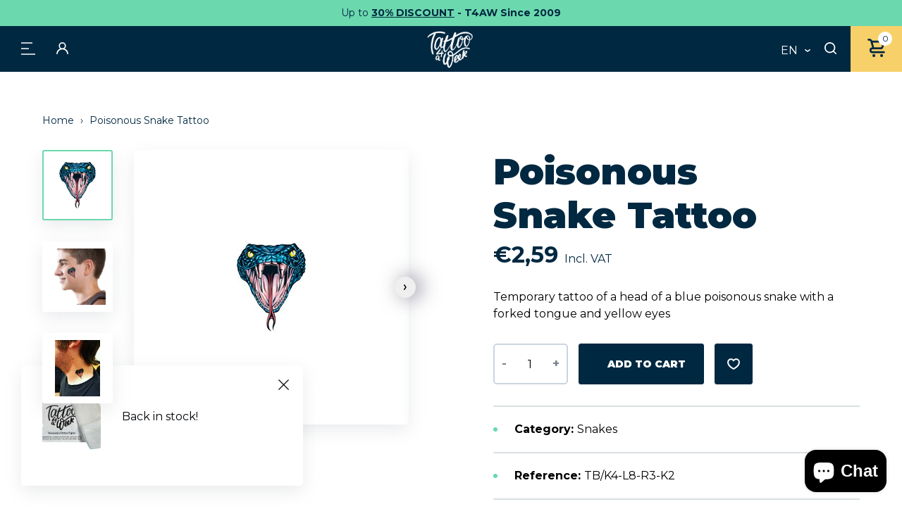

--- FILE ---
content_type: text/html; charset=utf-8
request_url: https://www.tattooforaweek.com/products/poisonous-snake-tattoo
body_size: 85411
content:
<!doctype html>
<html class="no-js" lang="en" data-page="product">
<head>
	<script src="//www.tattooforaweek.com/cdn/shop/files/pandectes-rules.js?v=11735293795537461262"></script>
	
	 <!-- ✅ Canonical Tag for SEO -->
  <link rel="canonical" href="https://www.tattooforaweek.com/products/poisonous-snake-tattoo">
  <!-- Google tag (gtag.js) -->
<script async src="https://www.googletagmanager.com/gtag/js?id=AW-1056069302"></script>
<script>
  window.dataLayer = window.dataLayer || [];
  function gtag(){dataLayer.push(arguments);}
  gtag('js', new Date());

  gtag('config', 'AW-1056069302');
</script>
  <meta charset="utf-8">

<title>Poisonous Snake Tattoo
&ndash; Tattoo for a week</title>


  <meta name="description" content="Temporary tattoo of a head of a blue poisonous snake with a forked tongue and yellow eyes">


<meta name="viewport" content="width=device-width, initial-scale=1">

<!-- Made by Esign -->
<!-- Esign is @ http://www.esign.eu/ -->
<!-- Esign contact: info@esign.eu -->

<meta property="og:site_name" content="Tattoo for a week">
<meta property="og:url" content="https://www.tattooforaweek.com/products/poisonous-snake-tattoo">
<meta property="og:title" content="Poisonous  Snake Tattoo">
<meta property="og:type" content="product">
<meta property="og:description" content="Temporary tattoo of a head of a blue poisonous snake with a forked tongue and yellow eyes"><meta property="og:price:amount" content="2,59">
  <meta property="og:price:currency" content="EUR">
  <meta property="product:brand" content="Tattoo for a week"><meta property="og:image" content="http://www.tattooforaweek.com/cdn/shop/products/snake-head-temporary-tattoo.jpg?crop=center&height=1200&v=1655980243&width=1200"><meta property="og:image" content="http://www.tattooforaweek.com/cdn/shop/products/poisonous-snake-fake-tattoo-a.jpg?crop=center&height=1200&v=1655980243&width=1200"><meta property="og:image" content="http://www.tattooforaweek.com/cdn/shop/products/Poisonous-Snake-Faketattoo-applied-z.jpg?crop=center&height=1200&v=1655980243&width=1200">
<meta property="og:image:secure_url" content="https://www.tattooforaweek.com/cdn/shop/products/snake-head-temporary-tattoo.jpg?crop=center&height=1200&v=1655980243&width=1200"><meta property="og:image:secure_url" content="https://www.tattooforaweek.com/cdn/shop/products/poisonous-snake-fake-tattoo-a.jpg?crop=center&height=1200&v=1655980243&width=1200"><meta property="og:image:secure_url" content="https://www.tattooforaweek.com/cdn/shop/products/Poisonous-Snake-Faketattoo-applied-z.jpg?crop=center&height=1200&v=1655980243&width=1200">
<meta name="twitter:site" content="@Tattooforaweek"><meta name="twitter:card" content="summary_large_image">
<meta name="twitter:title" content="Poisonous  Snake Tattoo">
<meta name="twitter:description" content="Temporary tattoo of a head of a blue poisonous snake with a forked tongue and yellow eyes">

<link rel="canonical" href="https://www.tattooforaweek.com/products/poisonous-snake-tattoo">

<meta name="theme-color" content="#747474">
<link rel="alternate" href="https://www.tattooforaweek.com/products/poisonous-snake-tattoo" hreflang="en">
<link rel="alternate" href="https://www.tattooforaweek.com/nl/products/poisonous-snake-tattoo" hreflang="nl-BE">
<link rel="alternate" href="https://www.tattooforaweek.com/nl/products/poisonous-snake-tattoo" hreflang="nl-NL">
<link rel="alternate" href="https://www.tattooforaweek.com/fr/products/poisonous-snake-tattoo" hreflang="fr-BE">
<link rel="alternate" href="https://www.tattooforaweek.com/fr/products/poisonous-snake-tattoo" hreflang="fr-FR">
<link rel="alternate" href="https://www.tattooforaweek.com/de/products/poisonous-snake-tattoo" hreflang="de-DE">
<link rel="alternate" href="https://www.tattooforaweek.com/it/products/poisonous-snake-tattoo" hreflang="it-IT">
<link rel="alternate" href="https://www.tattooforaweek.com/es/products/poisonous-snake-tattoo" hreflang="es-ES">
<link rel="alternate" href="https://www.tattooforaweek.com/pt/products/poisonous-snake-tattoo" hreflang="pt-PT">


<link media="(prefers-color-scheme: light)" rel="shortcut icon" href="//www.tattooforaweek.com/cdn/shop/t/2/assets/favicon.ico?v=80179797886984003911745853350" type="image/x-icon" />
<link media="(prefers-color-scheme: light)" rel="apple-touch-icon" sizes="57x57" href="//www.tattooforaweek.com/cdn/shop/t/2/assets/apple-touch-icon-57x57.png?v=5655">
<link media="(prefers-color-scheme: light)" rel="apple-touch-icon" sizes="60x60" href="//www.tattooforaweek.com/cdn/shop/t/2/assets/apple-touch-icon-60x60.png?v=5655">
<link media="(prefers-color-scheme: light)" rel="apple-touch-icon" sizes="72x72" href="//www.tattooforaweek.com/cdn/shop/t/2/assets/apple-touch-icon-72x72.png?v=5655">
<link media="(prefers-color-scheme: light)" rel="apple-touch-icon" sizes="76x76" href="//www.tattooforaweek.com/cdn/shop/t/2/assets/apple-touch-icon-76x76.png?v=5655">
<link media="(prefers-color-scheme: light)" rel="apple-touch-icon" sizes="114x114" href="//www.tattooforaweek.com/cdn/shop/t/2/assets/apple-touch-icon-114x114.png?v=5655">
<link media="(prefers-color-scheme: light)" rel="apple-touch-icon" sizes="120x120" href="//www.tattooforaweek.com/cdn/shop/t/2/assets/apple-touch-icon-120x120.png?v=5655">
<link media="(prefers-color-scheme: light)" rel="apple-touch-icon" sizes="144x144" href="//www.tattooforaweek.com/cdn/shop/t/2/assets/apple-touch-icon-144x144.png?v=5655">
<link media="(prefers-color-scheme: light)" rel="apple-touch-icon" sizes="152x152" href="//www.tattooforaweek.com/cdn/shop/t/2/assets/apple-touch-icon-152x152.png?v=5655">
<link media="(prefers-color-scheme: light)" rel="apple-touch-icon" sizes="180x180" href="//www.tattooforaweek.com/cdn/shop/t/2/assets/apple-touch-icon-180x180.png?v=5655">
<link media="(prefers-color-scheme: light)" rel="icon" type="image/png" href="//www.tattooforaweek.com/cdn/shop/t/2/assets/android-icon-192x192.png?v=182590273156486483231745853311" sizes="192x192">
<link media="(prefers-color-scheme: light)" rel="icon" type="image/png" href="//www.tattooforaweek.com/cdn/shop/t/2/assets/favicon-16x16.png?v=42982399945991236181745853345" sizes="16x16">
<link media="(prefers-color-scheme: light)" rel="icon" type="image/png" href="//www.tattooforaweek.com/cdn/shop/t/2/assets/favicon-32x32.png?v=126319311780465050991745853347" sizes="32x32">
<link media="(prefers-color-scheme: light)" rel="icon" type="image/png" href="//www.tattooforaweek.com/cdn/shop/t/2/assets/favicon-96x96.png?v=13013539375125504671745853348" sizes="96x96">

<link media="(prefers-color-scheme: dark)" rel="shortcut icon" href="//www.tattooforaweek.com/cdn/shop/t/2/assets/favicon.ico?v=80179797886984003911745853350" type="image/x-icon" />
<link media="(prefers-color-scheme: dark)" rel="apple-touch-icon" sizes="57x57" href="//www.tattooforaweek.com/cdn/shop/t/2/assets/apple-touch-icon-57x57-dark.png?v=5655">
<link media="(prefers-color-scheme: dark)" rel="apple-touch-icon" sizes="60x60" href="//www.tattooforaweek.com/cdn/shop/t/2/assets/apple-touch-icon-60x60-dark.png?v=5655">
<link media="(prefers-color-scheme: dark)" rel="apple-touch-icon" sizes="72x72" href="//www.tattooforaweek.com/cdn/shop/t/2/assets/apple-touch-icon-72x72-dark.png?v=5655">
<link media="(prefers-color-scheme: dark)" rel="apple-touch-icon" sizes="76x76" href="//www.tattooforaweek.com/cdn/shop/t/2/assets/apple-touch-icon-76x76-dark.png?v=5655">
<link media="(prefers-color-scheme: dark)" rel="apple-touch-icon" sizes="114x114" href="//www.tattooforaweek.com/cdn/shop/t/2/assets/apple-touch-icon-114x114-dark.png?v=5655">
<link media="(prefers-color-scheme: dark)" rel="apple-touch-icon" sizes="120x120" href="//www.tattooforaweek.com/cdn/shop/t/2/assets/apple-touch-icon-120x120-dark.png?v=5655">
<link media="(prefers-color-scheme: dark)" rel="apple-touch-icon" sizes="144x144" href="//www.tattooforaweek.com/cdn/shop/t/2/assets/apple-touch-icon-144x144-dark.png?v=5655">
<link media="(prefers-color-scheme: dark)" rel="apple-touch-icon" sizes="152x152" href="//www.tattooforaweek.com/cdn/shop/t/2/assets/apple-touch-icon-152x152-dark.png?v=5655">
<link media="(prefers-color-scheme: dark)" rel="apple-touch-icon" sizes="180x180" href="//www.tattooforaweek.com/cdn/shop/t/2/assets/apple-touch-icon-180x180-dark.png?v=5655">
<link media="(prefers-color-scheme: dark)" rel="icon" type="image/png" href="//www.tattooforaweek.com/cdn/shop/t/2/assets/android-icon-192x192-dark.png?v=5655" sizes="192x192">
<link media="(prefers-color-scheme: dark)" rel="icon" type="image/png" href="//www.tattooforaweek.com/cdn/shop/t/2/assets/favicon-16x16-dark.png?v=128442776154345279751745853344" sizes="16x16">
<link media="(prefers-color-scheme: dark)" rel="icon" type="image/png" href="//www.tattooforaweek.com/cdn/shop/t/2/assets/favicon-32x32-dark.png?v=32782530277098547681745853346" sizes="32x32">
<link media="(prefers-color-scheme: dark)" rel="icon" type="image/png" href="//www.tattooforaweek.com/cdn/shop/t/2/assets/favicon-96x96-dark.png?v=5655" sizes="96x96">

<link rel="preconnect" href="https://fonts.googleapis.com">
<link rel="preconnect" href="https://fonts.gstatic.com" crossorigin>
<link href="https://fonts.googleapis.com/css2?family=Montserrat:ital,wght@0,400;0,700;0,900;1,600&display=swap" rel="stylesheet"><link rel="dns-prefetch" href="//cdn.shopify.com">
<link rel="dns-prefetch" href="//google-analytics.com">
<link rel="dns-prefetch" href="//www.google-analytics.com">
<link rel="dns-prefetch" href="//www.google.com"><style>
  .modal { visibility: hidden; }
  .skip-link { left: -999px; position: absolute; top: auto; overflow: hidden; z-index: -999; white-space: nowrap; }
</style><link href="//www.tattooforaweek.com/cdn/shop/t/2/assets/style.css?v=119197867954822284171760441533" rel="stylesheet" type="text/css" media="all" />

<!-- Google Tag Manager -->
<script>(function(w,d,s,l,i){w[l]=w[l]||[];w[l].push({'gtm.start':
  new Date().getTime(),event:'gtm.js'});var f=d.getElementsByTagName(s)[0],
  j=d.createElement(s),dl=l!='dataLayer'?'&l='+l:'';j.async=true;j.src=
  'https://www.googletagmanager.com/gtm.js?id='+i+dl;f.parentNode.insertBefore(j,f);
  })(window,document,'script','dataLayer','GTM-MNXL8JD');</script>
  <!-- End Google Tag Manager -->

  
 
  <script>window.performance && window.performance.mark && window.performance.mark('shopify.content_for_header.start');</script><meta name="google-site-verification" content="vY74ElFNAurawjnmqRRi0rW7ObR69wCtPIAS9LqTFWQ">
<meta id="shopify-digital-wallet" name="shopify-digital-wallet" content="/61896425662/digital_wallets/dialog">
<meta name="shopify-checkout-api-token" content="1edecef40ea6147b3f4c27c6e9c41753">
<meta id="in-context-paypal-metadata" data-shop-id="61896425662" data-venmo-supported="false" data-environment="production" data-locale="en_US" data-paypal-v4="true" data-currency="EUR">
<link rel="alternate" hreflang="x-default" href="https://www.tattooforaweek.com/products/poisonous-snake-tattoo">
<link rel="alternate" hreflang="en-BE" href="https://www.tattooforaweek.com/products/poisonous-snake-tattoo">
<link rel="alternate" hreflang="es-BE" href="https://www.tattooforaweek.com/es/products/poisonous-snake-tattoo">
<link rel="alternate" hreflang="pt-BE" href="https://www.tattooforaweek.com/pt/products/poisonous-snake-tattoo">
<link rel="alternate" hreflang="it-BE" href="https://www.tattooforaweek.com/it/products/poisonous-snake-tattoo">
<link rel="alternate" hreflang="de-BE" href="https://www.tattooforaweek.com/de/products/poisonous-snake-tattoo">
<link rel="alternate" hreflang="fr-BE" href="https://www.tattooforaweek.com/fr/products/poisonous-snake-tattoo">
<link rel="alternate" hreflang="nl-BE" href="https://www.tattooforaweek.com/nl/products/poisonous-snake-tattoo">
<link rel="alternate" type="application/json+oembed" href="https://www.tattooforaweek.com/products/poisonous-snake-tattoo.oembed">
<script async="async" src="/checkouts/internal/preloads.js?locale=en-BE"></script>
<script id="shopify-features" type="application/json">{"accessToken":"1edecef40ea6147b3f4c27c6e9c41753","betas":["rich-media-storefront-analytics"],"domain":"www.tattooforaweek.com","predictiveSearch":true,"shopId":61896425662,"locale":"en"}</script>
<script>var Shopify = Shopify || {};
Shopify.shop = "tattoo-for-a-week.myshopify.com";
Shopify.locale = "en";
Shopify.currency = {"active":"EUR","rate":"1.0"};
Shopify.country = "BE";
Shopify.theme = {"name":"tattoo-for-a-week_ByEsign_Master","id":129935343806,"schema_name":null,"schema_version":null,"theme_store_id":null,"role":"main"};
Shopify.theme.handle = "null";
Shopify.theme.style = {"id":null,"handle":null};
Shopify.cdnHost = "www.tattooforaweek.com/cdn";
Shopify.routes = Shopify.routes || {};
Shopify.routes.root = "/";</script>
<script type="module">!function(o){(o.Shopify=o.Shopify||{}).modules=!0}(window);</script>
<script>!function(o){function n(){var o=[];function n(){o.push(Array.prototype.slice.apply(arguments))}return n.q=o,n}var t=o.Shopify=o.Shopify||{};t.loadFeatures=n(),t.autoloadFeatures=n()}(window);</script>
<script id="shop-js-analytics" type="application/json">{"pageType":"product"}</script>
<script defer="defer" async type="module" src="//www.tattooforaweek.com/cdn/shopifycloud/shop-js/modules/v2/client.init-shop-cart-sync_C5BV16lS.en.esm.js"></script>
<script defer="defer" async type="module" src="//www.tattooforaweek.com/cdn/shopifycloud/shop-js/modules/v2/chunk.common_CygWptCX.esm.js"></script>
<script type="module">
  await import("//www.tattooforaweek.com/cdn/shopifycloud/shop-js/modules/v2/client.init-shop-cart-sync_C5BV16lS.en.esm.js");
await import("//www.tattooforaweek.com/cdn/shopifycloud/shop-js/modules/v2/chunk.common_CygWptCX.esm.js");

  window.Shopify.SignInWithShop?.initShopCartSync?.({"fedCMEnabled":true,"windoidEnabled":true});

</script>
<script>(function() {
  var isLoaded = false;
  function asyncLoad() {
    if (isLoaded) return;
    isLoaded = true;
    var urls = ["https:\/\/cdn.nfcube.com\/instafeed-2cfbfcb20741f094498443616fd6b264.js?shop=tattoo-for-a-week.myshopify.com","https:\/\/tseish-app.connect.trustedshops.com\/esc.js?apiBaseUrl=aHR0cHM6Ly90c2Vpc2gtYXBwLmNvbm5lY3QudHJ1c3RlZHNob3BzLmNvbQ==\u0026instanceId=dGF0dG9vLWZvci1hLXdlZWsubXlzaG9waWZ5LmNvbQ==\u0026shop=tattoo-for-a-week.myshopify.com"];
    for (var i = 0; i < urls.length; i++) {
      var s = document.createElement('script');
      s.type = 'text/javascript';
      s.async = true;
      s.src = urls[i];
      var x = document.getElementsByTagName('script')[0];
      x.parentNode.insertBefore(s, x);
    }
  };
  if(window.attachEvent) {
    window.attachEvent('onload', asyncLoad);
  } else {
    window.addEventListener('load', asyncLoad, false);
  }
})();</script>
<script id="__st">var __st={"a":61896425662,"offset":3600,"reqid":"5b4dd6eb-d0f8-48ea-9cea-29ac9db9f3fd-1768727141","pageurl":"www.tattooforaweek.com\/products\/poisonous-snake-tattoo","u":"bddaa7cccf44","p":"product","rtyp":"product","rid":7265857175742};</script>
<script>window.ShopifyPaypalV4VisibilityTracking = true;</script>
<script id="captcha-bootstrap">!function(){'use strict';const t='contact',e='account',n='new_comment',o=[[t,t],['blogs',n],['comments',n],[t,'customer']],c=[[e,'customer_login'],[e,'guest_login'],[e,'recover_customer_password'],[e,'create_customer']],r=t=>t.map((([t,e])=>`form[action*='/${t}']:not([data-nocaptcha='true']) input[name='form_type'][value='${e}']`)).join(','),a=t=>()=>t?[...document.querySelectorAll(t)].map((t=>t.form)):[];function s(){const t=[...o],e=r(t);return a(e)}const i='password',u='form_key',d=['recaptcha-v3-token','g-recaptcha-response','h-captcha-response',i],f=()=>{try{return window.sessionStorage}catch{return}},m='__shopify_v',_=t=>t.elements[u];function p(t,e,n=!1){try{const o=window.sessionStorage,c=JSON.parse(o.getItem(e)),{data:r}=function(t){const{data:e,action:n}=t;return t[m]||n?{data:e,action:n}:{data:t,action:n}}(c);for(const[e,n]of Object.entries(r))t.elements[e]&&(t.elements[e].value=n);n&&o.removeItem(e)}catch(o){console.error('form repopulation failed',{error:o})}}const l='form_type',E='cptcha';function T(t){t.dataset[E]=!0}const w=window,h=w.document,L='Shopify',v='ce_forms',y='captcha';let A=!1;((t,e)=>{const n=(g='f06e6c50-85a8-45c8-87d0-21a2b65856fe',I='https://cdn.shopify.com/shopifycloud/storefront-forms-hcaptcha/ce_storefront_forms_captcha_hcaptcha.v1.5.2.iife.js',D={infoText:'Protected by hCaptcha',privacyText:'Privacy',termsText:'Terms'},(t,e,n)=>{const o=w[L][v],c=o.bindForm;if(c)return c(t,g,e,D).then(n);var r;o.q.push([[t,g,e,D],n]),r=I,A||(h.body.append(Object.assign(h.createElement('script'),{id:'captcha-provider',async:!0,src:r})),A=!0)});var g,I,D;w[L]=w[L]||{},w[L][v]=w[L][v]||{},w[L][v].q=[],w[L][y]=w[L][y]||{},w[L][y].protect=function(t,e){n(t,void 0,e),T(t)},Object.freeze(w[L][y]),function(t,e,n,w,h,L){const[v,y,A,g]=function(t,e,n){const i=e?o:[],u=t?c:[],d=[...i,...u],f=r(d),m=r(i),_=r(d.filter((([t,e])=>n.includes(e))));return[a(f),a(m),a(_),s()]}(w,h,L),I=t=>{const e=t.target;return e instanceof HTMLFormElement?e:e&&e.form},D=t=>v().includes(t);t.addEventListener('submit',(t=>{const e=I(t);if(!e)return;const n=D(e)&&!e.dataset.hcaptchaBound&&!e.dataset.recaptchaBound,o=_(e),c=g().includes(e)&&(!o||!o.value);(n||c)&&t.preventDefault(),c&&!n&&(function(t){try{if(!f())return;!function(t){const e=f();if(!e)return;const n=_(t);if(!n)return;const o=n.value;o&&e.removeItem(o)}(t);const e=Array.from(Array(32),(()=>Math.random().toString(36)[2])).join('');!function(t,e){_(t)||t.append(Object.assign(document.createElement('input'),{type:'hidden',name:u})),t.elements[u].value=e}(t,e),function(t,e){const n=f();if(!n)return;const o=[...t.querySelectorAll(`input[type='${i}']`)].map((({name:t})=>t)),c=[...d,...o],r={};for(const[a,s]of new FormData(t).entries())c.includes(a)||(r[a]=s);n.setItem(e,JSON.stringify({[m]:1,action:t.action,data:r}))}(t,e)}catch(e){console.error('failed to persist form',e)}}(e),e.submit())}));const S=(t,e)=>{t&&!t.dataset[E]&&(n(t,e.some((e=>e===t))),T(t))};for(const o of['focusin','change'])t.addEventListener(o,(t=>{const e=I(t);D(e)&&S(e,y())}));const B=e.get('form_key'),M=e.get(l),P=B&&M;t.addEventListener('DOMContentLoaded',(()=>{const t=y();if(P)for(const e of t)e.elements[l].value===M&&p(e,B);[...new Set([...A(),...v().filter((t=>'true'===t.dataset.shopifyCaptcha))])].forEach((e=>S(e,t)))}))}(h,new URLSearchParams(w.location.search),n,t,e,['guest_login'])})(!0,!0)}();</script>
<script integrity="sha256-4kQ18oKyAcykRKYeNunJcIwy7WH5gtpwJnB7kiuLZ1E=" data-source-attribution="shopify.loadfeatures" defer="defer" src="//www.tattooforaweek.com/cdn/shopifycloud/storefront/assets/storefront/load_feature-a0a9edcb.js" crossorigin="anonymous"></script>
<script data-source-attribution="shopify.dynamic_checkout.dynamic.init">var Shopify=Shopify||{};Shopify.PaymentButton=Shopify.PaymentButton||{isStorefrontPortableWallets:!0,init:function(){window.Shopify.PaymentButton.init=function(){};var t=document.createElement("script");t.src="https://www.tattooforaweek.com/cdn/shopifycloud/portable-wallets/latest/portable-wallets.en.js",t.type="module",document.head.appendChild(t)}};
</script>
<script data-source-attribution="shopify.dynamic_checkout.buyer_consent">
  function portableWalletsHideBuyerConsent(e){var t=document.getElementById("shopify-buyer-consent"),n=document.getElementById("shopify-subscription-policy-button");t&&n&&(t.classList.add("hidden"),t.setAttribute("aria-hidden","true"),n.removeEventListener("click",e))}function portableWalletsShowBuyerConsent(e){var t=document.getElementById("shopify-buyer-consent"),n=document.getElementById("shopify-subscription-policy-button");t&&n&&(t.classList.remove("hidden"),t.removeAttribute("aria-hidden"),n.addEventListener("click",e))}window.Shopify?.PaymentButton&&(window.Shopify.PaymentButton.hideBuyerConsent=portableWalletsHideBuyerConsent,window.Shopify.PaymentButton.showBuyerConsent=portableWalletsShowBuyerConsent);
</script>
<script data-source-attribution="shopify.dynamic_checkout.cart.bootstrap">document.addEventListener("DOMContentLoaded",(function(){function t(){return document.querySelector("shopify-accelerated-checkout-cart, shopify-accelerated-checkout")}if(t())Shopify.PaymentButton.init();else{new MutationObserver((function(e,n){t()&&(Shopify.PaymentButton.init(),n.disconnect())})).observe(document.body,{childList:!0,subtree:!0})}}));
</script>
<link id="shopify-accelerated-checkout-styles" rel="stylesheet" media="screen" href="https://www.tattooforaweek.com/cdn/shopifycloud/portable-wallets/latest/accelerated-checkout-backwards-compat.css" crossorigin="anonymous">
<style id="shopify-accelerated-checkout-cart">
        #shopify-buyer-consent {
  margin-top: 1em;
  display: inline-block;
  width: 100%;
}

#shopify-buyer-consent.hidden {
  display: none;
}

#shopify-subscription-policy-button {
  background: none;
  border: none;
  padding: 0;
  text-decoration: underline;
  font-size: inherit;
  cursor: pointer;
}

#shopify-subscription-policy-button::before {
  box-shadow: none;
}

      </style>

<script>window.performance && window.performance.mark && window.performance.mark('shopify.content_for_header.end');</script>
<!-- BEGIN app block: shopify://apps/pandectes-gdpr/blocks/banner/58c0baa2-6cc1-480c-9ea6-38d6d559556a -->
  
    
      <!-- TCF is active, scripts are loaded above -->
      
        <script>
          if (!window.PandectesRulesSettings) {
            window.PandectesRulesSettings = {"store":{"id":61896425662,"adminMode":false,"headless":false,"storefrontRootDomain":"","checkoutRootDomain":"","storefrontAccessToken":""},"banner":{"revokableTrigger":false,"cookiesBlockedByDefault":"7","hybridStrict":false,"isActive":true},"geolocation":{"brOnly":false,"caOnly":false,"chOnly":false,"euOnly":false,"jpOnly":false,"thOnly":false,"zaOnly":false,"canadaOnly":false,"globalVisibility":true},"blocker":{"isActive":false,"googleConsentMode":{"isActive":true,"id":"","analyticsId":"","adwordsId":"","adStorageCategory":4,"analyticsStorageCategory":2,"functionalityStorageCategory":1,"personalizationStorageCategory":1,"securityStorageCategory":0,"customEvent":false,"redactData":false,"urlPassthrough":false,"dataLayerProperty":"dataLayer","waitForUpdate":0,"useNativeChannel":false,"debugMode":false},"facebookPixel":{"isActive":false,"id":"","ldu":false},"microsoft":{"isActive":false,"uetTags":""},"rakuten":{"isActive":false,"cmp":false,"ccpa":false},"gpcIsActive":false,"klaviyoIsActive":false,"defaultBlocked":7,"patterns":{"whiteList":[],"blackList":{"1":[],"2":[],"4":[],"8":[]},"iframesWhiteList":[],"iframesBlackList":{"1":[],"2":[],"4":[],"8":[]},"beaconsWhiteList":[],"beaconsBlackList":{"1":[],"2":[],"4":[],"8":[]}}}};
            const rulesScript = document.createElement('script');
            window.PandectesRulesSettings.auto = true;
            rulesScript.src = "https://cdn.shopify.com/extensions/019bd005-1071-7566-a990-dd9df4dd4365/gdpr-228/assets/pandectes-rules.js";
            const firstChild = document.head.firstChild;
            document.head.insertBefore(rulesScript, firstChild);
          }
        </script>
      
      <script>
        
          window.PandectesSettings = {"store":{"id":61896425662,"plan":"plus","theme":"tattoo-for-a-week_ByEsign_Master","primaryLocale":"en","adminMode":false,"headless":false,"storefrontRootDomain":"","checkoutRootDomain":"","storefrontAccessToken":""},"tsPublished":1748846472,"declaration":{"showPurpose":false,"showProvider":false,"declIntroText":"We use cookies to optimize website functionality, analyze the performance, and provide personalized experience to you. Some cookies are essential to make the website operate and function correctly. Those cookies cannot be disabled. In this window you can manage your preference of cookies.","showDateGenerated":true},"language":{"unpublished":[],"languageMode":"Multilingual","fallbackLanguage":"en","languageDetection":"browser","languagesSupported":["fr","de","it","pt","es","nl"]},"texts":{"managed":{"headerText":{"de":"Wir respektieren deine Privatsphäre","en":"We respect your privacy","es":"Respetamos tu privacidad","fr":"Nous respectons votre vie privée","it":"Rispettiamo la tua privacy","nl":"Wij respecteren uw privacy","pt":"Nós respeitamos sua privacidade"},"consentText":{"de":"Diese Website verwendet Cookies, um Ihnen das beste Erlebnis zu bieten.","en":"This website uses cookies to ensure you get the best experience.","es":"Este sitio web utiliza cookies para garantizar que obtenga la mejor experiencia.","fr":"Ce site utilise des cookies pour vous garantir la meilleure expérience.","it":"Questo sito web utilizza i cookie per assicurarti la migliore esperienza.","nl":"Deze website maakt gebruik van cookies om u de beste ervaring te bieden.","pt":"Este site usa cookies para garantir que você obtenha a melhor experiência."},"linkText":{"de":"Mehr erfahren","en":"Learn more","es":"Aprende más","fr":"Apprendre encore plus","it":"Scopri di più","nl":"Kom meer te weten","pt":"Saber mais"},"imprintText":{"de":"Impressum","en":"Imprint","es":"Imprimir","fr":"Imprimer","it":"Impronta","nl":"Afdruk","pt":"Imprimir"},"googleLinkText":{"de":"Googles Datenschutzbestimmungen","en":"Google's Privacy Terms","es":"Términos de privacidad de Google","fr":"Conditions de confidentialité de Google","it":"Termini sulla privacy di Google","nl":"Privacyvoorwaarden van Google","pt":"Termos de Privacidade do Google"},"allowButtonText":{"de":"Annehmen","en":"Accept","es":"Aceptar","fr":"J'accepte","it":"Accettare","nl":"Aanvaarden","pt":"Aceitar"},"denyButtonText":{"de":"Ablehnen","en":"Decline","es":"Disminución","fr":"Déclin","it":"Declino","nl":"Afwijzen","pt":"Declínio"},"dismissButtonText":{"de":"Okay","en":"Ok","es":"OK","fr":"D'accord","it":"Ok","nl":"OK","pt":"OK"},"leaveSiteButtonText":{"de":"Diese Seite verlassen","en":"Leave this site","es":"Salir de este sitio","fr":"Quitter ce site","it":"Lascia questo sito","nl":"Verlaat deze site","pt":"Saia deste site"},"preferencesButtonText":{"de":"Einstellungen","en":"Preferences","es":"Preferencias","fr":"Préférences","it":"Preferenze","nl":"Voorkeuren","pt":"Preferências"},"cookiePolicyText":{"de":"Cookie-Richtlinie","en":"Cookie policy","es":"Política de cookies","fr":"Politique de cookies","it":"Gestione dei Cookie","nl":"Cookie beleid","pt":"Política de Cookies"},"preferencesPopupTitleText":{"de":"Einwilligungseinstellungen verwalten","en":"Manage consent preferences","es":"Gestionar las preferencias de consentimiento","fr":"Gérer les préférences de consentement","it":"Gestire le preferenze di consenso","nl":"Toestemmingsvoorkeuren beheren","pt":"Gerenciar preferências de consentimento"},"preferencesPopupIntroText":{"de":"Wir verwenden Cookies, um die Funktionalität der Website zu optimieren, die Leistung zu analysieren und Ihnen ein personalisiertes Erlebnis zu bieten. Einige Cookies sind für den ordnungsgemäßen Betrieb der Website unerlässlich. Diese Cookies können nicht deaktiviert werden. In diesem Fenster können Sie Ihre Präferenzen für Cookies verwalten.","en":"We use cookies to optimize website functionality, analyze the performance, and provide personalized experience to you. Some cookies are essential to make the website operate and function correctly. Those cookies cannot be disabled. In this window you can manage your preference of cookies.","es":"Usamos cookies para optimizar la funcionalidad del sitio web, analizar el rendimiento y brindarle una experiencia personalizada. Algunas cookies son esenciales para que el sitio web funcione y funcione correctamente. Esas cookies no se pueden desactivar. En esta ventana puede administrar su preferencia de cookies.","fr":"Nous utilisons des cookies pour optimiser les fonctionnalités du site Web, analyser les performances et vous offrir une expérience personnalisée. Certains cookies sont indispensables au bon fonctionnement et au bon fonctionnement du site. Ces cookies ne peuvent pas être désactivés. Dans cette fenêtre, vous pouvez gérer votre préférence de cookies.","it":"Utilizziamo i cookie per ottimizzare la funzionalità del sito Web, analizzare le prestazioni e fornire un'esperienza personalizzata all'utente. Alcuni cookie sono essenziali per il funzionamento e il corretto funzionamento del sito web. Questi cookie non possono essere disabilitati. In questa finestra puoi gestire le tue preferenze sui cookie.","nl":"We gebruiken cookies om de functionaliteit van de website te optimaliseren, de prestaties te analyseren en u een gepersonaliseerde ervaring te bieden. Sommige cookies zijn essentieel om de website correct te laten werken en functioneren. Die cookies kunnen niet worden uitgeschakeld. In dit venster kunt u uw voorkeur voor cookies beheren.","pt":"Usamos cookies para otimizar a funcionalidade do site, analisar o desempenho e fornecer uma experiência personalizada para você. Alguns cookies são essenciais para que o site funcione e funcione corretamente. Esses cookies não podem ser desativados. Nesta janela você pode gerenciar sua preferência de cookies."},"preferencesPopupSaveButtonText":{"de":"Auswahl speichern","en":"Save preferences","es":"Guardar preferencias","fr":"Enregistrer les préférences","it":"Salva preferenze","nl":"Voorkeuren opslaan","pt":"Salvar preferências"},"preferencesPopupCloseButtonText":{"de":"Schließen","en":"Close","es":"Cerrar","fr":"proche","it":"Chiudere","nl":"Sluiten","pt":"Fechar"},"preferencesPopupAcceptAllButtonText":{"de":"Alles Akzeptieren","en":"Accept all","es":"Aceptar todo","fr":"Accepter tout","it":"Accettare tutti","nl":"Accepteer alles","pt":"Aceitar tudo"},"preferencesPopupRejectAllButtonText":{"de":"Alles ablehnen","en":"Reject all","es":"Rechazar todo","fr":"Tout rejeter","it":"Rifiuta tutto","nl":"Alles afwijzen","pt":"Rejeitar tudo"},"cookiesDetailsText":{"de":"Cookie-Details","en":"Cookies details","es":"Detalles de las cookies","fr":"Détails des cookies","it":"Dettagli sui cookie","nl":"Cookiegegevens","pt":"Detalhes de cookies"},"preferencesPopupAlwaysAllowedText":{"de":"Immer erlaubt","en":"Always allowed","es":"Siempre permitido","fr":"Toujours activé","it":"sempre permesso","nl":"altijd toegestaan","pt":"Sempre permitido"},"accessSectionParagraphText":{"de":"Sie haben das Recht, jederzeit auf Ihre Daten zuzugreifen.","en":"You have the right to request access to your data at any time.","es":"Tiene derecho a poder acceder a sus datos en cualquier momento.","fr":"Vous avez le droit de pouvoir accéder à vos données à tout moment.","it":"Hai il diritto di poter accedere ai tuoi dati in qualsiasi momento.","nl":"U heeft te allen tijde het recht om uw gegevens in te zien.","pt":"Você tem o direito de acessar seus dados a qualquer momento."},"accessSectionTitleText":{"de":"Datenübertragbarkeit","en":"Data portability","es":"Portabilidad de datos","fr":"Portabilité des données","it":"Portabilità dei dati","nl":"Gegevensportabiliteit","pt":"Portabilidade de dados"},"accessSectionAccountInfoActionText":{"de":"persönliche Daten","en":"Personal data","es":"Información personal","fr":"Données personnelles","it":"Dati personali","nl":"Persoonlijke gegevens","pt":"Dados pessoais"},"accessSectionDownloadReportActionText":{"de":"Alle Daten anfordern","en":"Request export","es":"Descargar todo","fr":"Tout télécharger","it":"Scarica tutto","nl":"Download alles","pt":"Baixar tudo"},"accessSectionGDPRRequestsActionText":{"de":"Anfragen betroffener Personen","en":"Data subject requests","es":"Solicitudes de sujetos de datos","fr":"Demandes des personnes concernées","it":"Richieste dell'interessato","nl":"Verzoeken van betrokkenen","pt":"Solicitações de titulares de dados"},"accessSectionOrdersRecordsActionText":{"de":"Aufträge","en":"Orders","es":"Pedidos","fr":"Ordres","it":"Ordini","nl":"Bestellingen","pt":"Pedidos"},"rectificationSectionParagraphText":{"de":"Sie haben das Recht, die Aktualisierung Ihrer Daten zu verlangen, wann immer Sie dies für angemessen halten.","en":"You have the right to request your data to be updated whenever you think it is appropriate.","es":"Tienes derecho a solicitar la actualización de tus datos siempre que lo creas oportuno.","fr":"Vous avez le droit de demander la mise à jour de vos données chaque fois que vous le jugez approprié.","it":"Hai il diritto di richiedere l'aggiornamento dei tuoi dati ogni volta che lo ritieni opportuno.","nl":"U hebt het recht om te vragen dat uw gegevens worden bijgewerkt wanneer u dat nodig acht.","pt":"Você tem o direito de solicitar que seus dados sejam atualizados sempre que considerar apropriado."},"rectificationSectionTitleText":{"de":"Datenberichtigung","en":"Data Rectification","es":"Rectificación de datos","fr":"Rectification des données","it":"Rettifica dei dati","nl":"Gegevens rectificatie","pt":"Retificação de Dados"},"rectificationCommentPlaceholder":{"de":"Beschreiben Sie, was Sie aktualisieren möchten","en":"Describe what you want to be updated","es":"Describe lo que quieres que se actualice","fr":"Décrivez ce que vous souhaitez mettre à jour","it":"Descrivi cosa vuoi che venga aggiornato","nl":"Beschrijf wat u wilt bijwerken","pt":"Descreva o que você deseja que seja atualizado"},"rectificationCommentValidationError":{"de":"Kommentar ist erforderlich","en":"Comment is required","es":"Se requiere comentario","fr":"Un commentaire est requis","it":"Il commento è obbligatorio","nl":"Commentaar is verplicht","pt":"O comentário é obrigatório"},"rectificationSectionEditAccountActionText":{"de":"Aktualisierung anfordern","en":"Request an update","es":"Solicita una actualización","fr":"Demander une mise à jour","it":"Richiedi un aggiornamento","nl":"Vraag een update aan","pt":"Solicite uma atualização"},"erasureSectionTitleText":{"de":"Recht auf Löschung","en":"Right to be forgotten","es":"Derecho al olvido","fr":"Droit à l'oubli","it":"Diritto all'oblio","nl":"Recht om vergeten te worden","pt":"Direito de ser esquecido"},"erasureSectionParagraphText":{"de":"Sie haben das Recht, die Löschung aller Ihrer Daten zu verlangen. Danach können Sie nicht mehr auf Ihr Konto zugreifen.","en":"You have the right to ask all your data to be erased. After that, you will no longer be able to access your account.","es":"Tiene derecho a solicitar la eliminación de todos sus datos. Después de eso, ya no podrá acceder a su cuenta.","fr":"Vous avez le droit de demander que toutes vos données soient effacées. Après cela, vous ne pourrez plus accéder à votre compte.","it":"Hai il diritto di chiedere la cancellazione di tutti i tuoi dati. Dopodiché, non sarai più in grado di accedere al tuo account.","nl":"U heeft het recht om al uw gegevens te laten wissen. Daarna heeft u geen toegang meer tot uw account.","pt":"Você tem o direito de solicitar que todos os seus dados sejam apagados. Depois disso, você não poderá mais acessar sua conta."},"erasureSectionRequestDeletionActionText":{"de":"Löschung personenbezogener Daten anfordern","en":"Request personal data deletion","es":"Solicitar la eliminación de datos personales","fr":"Demander la suppression des données personnelles","it":"Richiedi la cancellazione dei dati personali","nl":"Verzoek om verwijdering van persoonlijke gegevens","pt":"Solicitar exclusão de dados pessoais"},"consentDate":{"de":"Zustimmungsdatum","en":"Consent date","es":"fecha de consentimiento","fr":"Date de consentement","it":"Data del consenso","nl":"Toestemmingsdatum","pt":"Data de consentimento"},"consentId":{"de":"Einwilligungs-ID","en":"Consent ID","es":"ID de consentimiento","fr":"ID de consentement","it":"ID di consenso","nl":"Toestemmings-ID","pt":"ID de consentimento"},"consentSectionChangeConsentActionText":{"de":"Einwilligungspräferenz ändern","en":"Change consent preference","es":"Cambiar la preferencia de consentimiento","fr":"Modifier la préférence de consentement","it":"Modifica la preferenza per il consenso","nl":"Wijzig de toestemmingsvoorkeur","pt":"Alterar preferência de consentimento"},"consentSectionConsentedText":{"de":"Sie haben der Cookie-Richtlinie dieser Website zugestimmt am","en":"You consented to the cookies policy of this website on","es":"Usted dio su consentimiento a la política de cookies de este sitio web en","fr":"Vous avez consenti à la politique de cookies de ce site Web sur","it":"Hai acconsentito alla politica sui cookie di questo sito web su","nl":"U heeft ingestemd met het cookiebeleid van deze website op:","pt":"Você consentiu com a política de cookies deste site em"},"consentSectionNoConsentText":{"de":"Sie haben der Cookie-Richtlinie dieser Website nicht zugestimmt.","en":"You have not consented to the cookies policy of this website.","es":"No ha dado su consentimiento a la política de cookies de este sitio web.","fr":"Vous n'avez pas consenti à la politique de cookies de ce site Web.","it":"Non hai acconsentito alla politica sui cookie di questo sito.","nl":"U heeft niet ingestemd met het cookiebeleid van deze website.","pt":"Você não concordou com a política de cookies deste site."},"consentSectionTitleText":{"de":"Ihre Cookie-Einwilligung","en":"Your cookie consent","es":"Su consentimiento de cookies","fr":"Votre consentement aux cookies","it":"Il tuo consenso ai cookie","nl":"Uw toestemming voor cookies","pt":"Seu consentimento de cookies"},"consentStatus":{"de":"Einwilligungspräferenz","en":"Consent preference","es":"Preferencia de consentimiento","fr":"Préférence de consentement","it":"Preferenza di consenso","nl":"Toestemmingsvoorkeur","pt":"preferência de consentimento"},"confirmationFailureMessage":{"de":"Ihre Anfrage wurde nicht bestätigt. Bitte versuchen Sie es erneut und wenn das Problem weiterhin besteht, wenden Sie sich an den Ladenbesitzer, um Hilfe zu erhalten","en":"Your request was not verified. Please try again and if problem persists, contact store owner for assistance","es":"Su solicitud no fue verificada. Vuelva a intentarlo y, si el problema persiste, comuníquese con el propietario de la tienda para obtener ayuda.","fr":"Votre demande n'a pas été vérifiée. Veuillez réessayer et si le problème persiste, contactez le propriétaire du magasin pour obtenir de l'aide","it":"La tua richiesta non è stata verificata. Riprova e se il problema persiste, contatta il proprietario del negozio per assistenza","nl":"Uw verzoek is niet geverifieerd. Probeer het opnieuw en als het probleem aanhoudt, neem dan contact op met de winkeleigenaar voor hulp","pt":"Sua solicitação não foi verificada. Tente novamente e se o problema persistir, entre em contato com o proprietário da loja para obter ajuda"},"confirmationFailureTitle":{"de":"Ein Problem ist aufgetreten","en":"A problem occurred","es":"Ocurrió un problema","fr":"Un problème est survenu","it":"Si è verificato un problema","nl":"Er is een probleem opgetreden","pt":"Ocorreu um problema"},"confirmationSuccessMessage":{"de":"Wir werden uns in Kürze zu Ihrem Anliegen bei Ihnen melden.","en":"We will soon get back to you as to your request.","es":"Pronto nos comunicaremos con usted en cuanto a su solicitud.","fr":"Nous reviendrons rapidement vers vous quant à votre demande.","it":"Ti risponderemo presto in merito alla tua richiesta.","nl":"We zullen spoedig contact met u opnemen over uw verzoek.","pt":"Em breve entraremos em contato com você sobre sua solicitação."},"confirmationSuccessTitle":{"de":"Ihre Anfrage wurde bestätigt","en":"Your request is verified","es":"Tu solicitud está verificada","fr":"Votre demande est vérifiée","it":"La tua richiesta è verificata","nl":"Uw verzoek is geverifieerd","pt":"Sua solicitação foi verificada"},"guestsSupportEmailFailureMessage":{"de":"Ihre Anfrage wurde nicht übermittelt. Bitte versuchen Sie es erneut und wenn das Problem weiterhin besteht, wenden Sie sich an den Shop-Inhaber, um Hilfe zu erhalten.","en":"Your request was not submitted. Please try again and if problem persists, contact store owner for assistance.","es":"Su solicitud no fue enviada. Vuelva a intentarlo y, si el problema persiste, comuníquese con el propietario de la tienda para obtener ayuda.","fr":"Votre demande n'a pas été soumise. Veuillez réessayer et si le problème persiste, contactez le propriétaire du magasin pour obtenir de l'aide.","it":"La tua richiesta non è stata inviata. Riprova e se il problema persiste, contatta il proprietario del negozio per assistenza.","nl":"Uw verzoek is niet ingediend. Probeer het opnieuw en als het probleem aanhoudt, neem dan contact op met de winkeleigenaar voor hulp.","pt":"Sua solicitação não foi enviada. Tente novamente e se o problema persistir, entre em contato com o proprietário da loja para obter ajuda."},"guestsSupportEmailFailureTitle":{"de":"Ein Problem ist aufgetreten","en":"A problem occurred","es":"Ocurrió un problema","fr":"Un problème est survenu","it":"Si è verificato un problema","nl":"Er is een probleem opgetreden","pt":"Ocorreu um problema"},"guestsSupportEmailPlaceholder":{"de":"E-Mail-Addresse","en":"E-mail address","es":"Dirección de correo electrónico","fr":"Adresse e-mail","it":"Indirizzo email","nl":"E-mailadres","pt":"Endereço de e-mail"},"guestsSupportEmailSuccessMessage":{"de":"Wenn Sie als Kunde dieses Shops registriert sind, erhalten Sie in Kürze eine E-Mail mit Anweisungen zum weiteren Vorgehen.","en":"If you are registered as a customer of this store, you will soon receive an email with instructions on how to proceed.","es":"Si está registrado como cliente de esta tienda, pronto recibirá un correo electrónico con instrucciones sobre cómo proceder.","fr":"Si vous êtes inscrit en tant que client de ce magasin, vous recevrez bientôt un e-mail avec des instructions sur la marche à suivre.","it":"Se sei registrato come cliente di questo negozio, riceverai presto un'e-mail con le istruzioni su come procedere.","nl":"Als je bent geregistreerd als klant van deze winkel, ontvang je binnenkort een e-mail met instructies over hoe je verder kunt gaan.","pt":"Caso você esteja cadastrado como cliente desta loja, em breve receberá um e-mail com instruções de como proceder."},"guestsSupportEmailSuccessTitle":{"de":"Vielen Dank für die Anfrage","en":"Thank you for your request","es":"gracias por tu solicitud","fr":"Merci pour votre requête","it":"Grazie per la vostra richiesta","nl":"dankjewel voor je aanvraag","pt":"Obrigado pelo seu pedido"},"guestsSupportEmailValidationError":{"de":"Email ist ungültig","en":"Email is not valid","es":"El correo no es válido","fr":"L'email n'est pas valide","it":"L'email non è valida","nl":"E-mail is niet geldig","pt":"E-mail não é válido"},"guestsSupportInfoText":{"de":"Bitte loggen Sie sich mit Ihrem Kundenkonto ein, um fortzufahren.","en":"Please login with your customer account to further proceed.","es":"Inicie sesión con su cuenta de cliente para continuar.","fr":"Veuillez vous connecter avec votre compte client pour continuer.","it":"Effettua il login con il tuo account cliente per procedere ulteriormente.","nl":"Log in met uw klantaccount om verder te gaan.","pt":"Faça login com sua conta de cliente para prosseguir."},"submitButton":{"de":"einreichen","en":"Submit","es":"Enviar","fr":"Soumettre","it":"Invia","nl":"Indienen","pt":"Enviar"},"submittingButton":{"de":"Senden...","en":"Submitting...","es":"Sumisión...","fr":"Soumission...","it":"Invio in corso...","nl":"Verzenden...","pt":"Enviando ..."},"cancelButton":{"de":"Abbrechen","en":"Cancel","es":"Cancelar","fr":"Annuler","it":"Annulla","nl":"Annuleren","pt":"Cancelar"},"declIntroText":{"de":"Wir verwenden Cookies, um die Funktionalität der Website zu optimieren, die Leistung zu analysieren und Ihnen ein personalisiertes Erlebnis zu bieten. Einige Cookies sind für den ordnungsgemäßen Betrieb der Website unerlässlich. Diese Cookies können nicht deaktiviert werden. In diesem Fenster können Sie Ihre Präferenzen für Cookies verwalten.","en":"We use cookies to optimize website functionality, analyze the performance, and provide personalized experience to you. Some cookies are essential to make the website operate and function correctly. Those cookies cannot be disabled. In this window you can manage your preference of cookies.","es":"Usamos cookies para optimizar la funcionalidad del sitio web, analizar el rendimiento y brindarle una experiencia personalizada. Algunas cookies son esenciales para que el sitio web funcione y funcione correctamente. Esas cookies no se pueden deshabilitar. En esta ventana puede gestionar su preferencia de cookies.","fr":"Nous utilisons des cookies pour optimiser les fonctionnalités du site Web, analyser les performances et vous offrir une expérience personnalisée. Certains cookies sont indispensables au bon fonctionnement et au bon fonctionnement du site Web. Ces cookies ne peuvent pas être désactivés. Dans cette fenêtre, vous pouvez gérer vos préférences en matière de cookies.","it":"Utilizziamo i cookie per ottimizzare la funzionalità del sito Web, analizzare le prestazioni e fornire un&#39;esperienza personalizzata all&#39;utente. Alcuni cookie sono essenziali per far funzionare e funzionare correttamente il sito web. Questi cookie non possono essere disabilitati. In questa finestra puoi gestire le tue preferenze sui cookie.","nl":"We gebruiken cookies om de functionaliteit van de website te optimaliseren, de prestaties te analyseren en u een gepersonaliseerde ervaring te bieden. Sommige cookies zijn essentieel om de website goed te laten werken en correct te laten functioneren. Die cookies kunnen niet worden uitgeschakeld. In dit venster kunt u uw voorkeur voor cookies beheren.","pt":"Usamos cookies para otimizar a funcionalidade do site, analisar o desempenho e fornecer uma experiência personalizada para você. Alguns cookies são essenciais para que o site funcione e funcione corretamente. Esses cookies não podem ser desativados. Nesta janela pode gerir a sua preferência de cookies."},"declName":{"de":"Name","en":"Name","es":"Nombre","fr":"Nom","it":"Nome","nl":"Naam","pt":"Nome"},"declPurpose":{"de":"Zweck","en":"Purpose","es":"Objetivo","fr":"But","it":"Scopo","nl":"Doel","pt":"Propósito"},"declType":{"de":"Typ","en":"Type","es":"Escribe","fr":"Type","it":"Tipo","nl":"Type","pt":"Modelo"},"declRetention":{"de":"Speicherdauer","en":"Retention","es":"Retencion","fr":"Rétention","it":"Ritenzione","nl":"Behoud","pt":"Retenção"},"declProvider":{"de":"Anbieter","en":"Provider","es":"Proveedor","fr":"Fournisseur","it":"Fornitore","nl":"Aanbieder","pt":"Fornecedor"},"declFirstParty":{"de":"Erstanbieter","en":"First-party","es":"Origen","fr":"Première partie","it":"Prima parte","nl":"Directe","pt":"Origem"},"declThirdParty":{"de":"Drittanbieter","en":"Third-party","es":"Tercero","fr":"Tierce partie","it":"Terzo","nl":"Derde partij","pt":"Terceiro"},"declSeconds":{"de":"Sekunden","en":"seconds","es":"segundos","fr":"secondes","it":"secondi","nl":"seconden","pt":"segundos"},"declMinutes":{"de":"Minuten","en":"minutes","es":"minutos","fr":"minutes","it":"minuti","nl":"minuten","pt":"minutos"},"declHours":{"de":"Std.","en":"hours","es":"horas","fr":"heures","it":"ore","nl":"uur","pt":"horas"},"declDays":{"de":"Tage","en":"days","es":"días","fr":"jours","it":"giorni","nl":"dagen","pt":"dias"},"declMonths":{"de":"Monate","en":"months","es":"meses","fr":"mois","it":"mesi","nl":"maanden","pt":"meses"},"declYears":{"de":"Jahre","en":"years","es":"años","fr":"années","it":"anni","nl":"jaren","pt":"anos"},"declSession":{"de":"Sitzung","en":"Session","es":"Sesión","fr":"Session","it":"Sessione","nl":"Sessie","pt":"Sessão"},"declDomain":{"de":"Domain","en":"Domain","es":"Dominio","fr":"Domaine","it":"Dominio","nl":"Domein","pt":"Domínio"},"declPath":{"de":"Weg","en":"Path","es":"Sendero","fr":"Chemin","it":"Il percorso","nl":"Pad","pt":"Caminho"}},"categories":{"strictlyNecessaryCookiesTitleText":{"de":"Unbedingt erforderlich","en":"Strictly necessary cookies","es":"Cookies estrictamente necesarias","fr":"Cookies strictement nécessaires","it":"Cookie strettamente necessari","nl":"Strikt noodzakelijke cookies","pt":"Cookies estritamente necessários"},"strictlyNecessaryCookiesDescriptionText":{"de":"Diese Cookies sind unerlässlich, damit Sie sich auf der Website bewegen und ihre Funktionen nutzen können, z. B. den Zugriff auf sichere Bereiche der Website. Ohne diese Cookies kann die Website nicht richtig funktionieren.","en":"These cookies are essential in order to enable you to move around the website and use its features, such as accessing secure areas of the website. The website cannot function properly without these cookies.","es":"Estas cookies son esenciales para permitirle moverse por el sitio web y utilizar sus funciones, como acceder a áreas seguras del sitio web. El sitio web no puede funcionar correctamente sin estas cookies.","fr":"Ces cookies sont essentiels pour vous permettre de vous déplacer sur le site Web et d'utiliser ses fonctionnalités, telles que l'accès aux zones sécurisées du site Web. Le site Web ne peut pas fonctionner correctement sans ces cookies.","it":"Questi cookie sono essenziali per consentirti di spostarti all'interno del sito Web e utilizzare le sue funzionalità, come l'accesso alle aree sicure del sito Web. Il sito web non può funzionare correttamente senza questi cookie.","nl":"Deze cookies zijn essentieel om u in staat te stellen door de website te navigeren en de functies ervan te gebruiken, zoals toegang tot beveiligde delen van de website. Zonder deze cookies kan de website niet goed functioneren.","pt":"Esses cookies são essenciais para permitir que você navegue pelo site e use seus recursos, como acessar áreas seguras do site. O site não pode funcionar corretamente sem esses cookies."},"functionalityCookiesTitleText":{"de":"Funktionale Cookies","en":"Functional cookies","es":"Cookies funcionales","fr":"Cookies fonctionnels","it":"Cookie funzionali","nl":"Functionele cookies","pt":"Cookies funcionais"},"functionalityCookiesDescriptionText":{"de":"Diese Cookies ermöglichen es der Website, verbesserte Funktionalität und Personalisierung bereitzustellen. Sie können von uns oder von Drittanbietern gesetzt werden, deren Dienste wir auf unseren Seiten hinzugefügt haben. Wenn Sie diese Cookies nicht zulassen, funktionieren einige oder alle dieser Dienste möglicherweise nicht richtig.","en":"These cookies enable the site to provide enhanced functionality and personalisation. They may be set by us or by third party providers whose services we have added to our pages. If you do not allow these cookies then some or all of these services may not function properly.","es":"Estas cookies permiten que el sitio proporcione una funcionalidad y personalización mejoradas. Pueden ser establecidos por nosotros o por proveedores externos cuyos servicios hemos agregado a nuestras páginas. Si no permite estas cookies, es posible que algunos o todos estos servicios no funcionen correctamente.","fr":"Ces cookies permettent au site de fournir des fonctionnalités et une personnalisation améliorées. Ils peuvent être définis par nous ou par des fournisseurs tiers dont nous avons ajouté les services à nos pages. Si vous n'autorisez pas ces cookies, certains ou tous ces services peuvent ne pas fonctionner correctement.","it":"Questi cookie consentono al sito di fornire funzionalità e personalizzazione avanzate. Possono essere impostati da noi o da fornitori di terze parti i cui servizi abbiamo aggiunto alle nostre pagine. Se non consenti questi cookie, alcuni o tutti questi servizi potrebbero non funzionare correttamente.","nl":"Deze cookies stellen de site in staat om verbeterde functionaliteit en personalisatie te bieden. Ze kunnen worden ingesteld door ons of door externe providers wiens diensten we aan onze pagina's hebben toegevoegd. Als u deze cookies niet toestaat, werken sommige of al deze diensten mogelijk niet correct.","pt":"Esses cookies permitem que o site forneça funcionalidade e personalização aprimoradas. Eles podem ser definidos por nós ou por fornecedores terceiros cujos serviços adicionamos às nossas páginas. Se você não permitir esses cookies, alguns ou todos esses serviços podem não funcionar corretamente."},"performanceCookiesTitleText":{"de":"Performance-Cookies","en":"Performance cookies","es":"Cookies de rendimiento","fr":"Cookies de performances","it":"Cookie di prestazione","nl":"Prestatiecookies","pt":"Cookies de desempenho"},"performanceCookiesDescriptionText":{"de":"Diese Cookies ermöglichen es uns, die Leistung unserer Website zu überwachen und zu verbessern. Sie ermöglichen es uns beispielsweise, Besuche zu zählen, Verkehrsquellen zu identifizieren und zu sehen, welche Teile der Website am beliebtesten sind.","en":"These cookies enable us to monitor and improve the performance of our website. For example, they allow us to count visits, identify traffic sources and see which parts of the site are most popular.","es":"Estas cookies nos permiten monitorear y mejorar el rendimiento de nuestro sitio web. Por ejemplo, nos permiten contar las visitas, identificar las fuentes de tráfico y ver qué partes del sitio son más populares.","fr":"Ces cookies nous permettent de surveiller et d'améliorer les performances de notre site Web. Par exemple, ils nous permettent de compter les visites, d'identifier les sources de trafic et de voir quelles parties du site sont les plus populaires.","it":"Questi cookie ci consentono di monitorare e migliorare le prestazioni del nostro sito web. Ad esempio, ci consentono di contare le visite, identificare le sorgenti di traffico e vedere quali parti del sito sono più popolari.","nl":"Deze cookies stellen ons in staat om de prestaties van onze website te monitoren en te verbeteren. Ze stellen ons bijvoorbeeld in staat om bezoeken te tellen, verkeersbronnen te identificeren en te zien welke delen van de site het populairst zijn.","pt":"Esses cookies nos permitem monitorar e melhorar o desempenho do nosso site. Por exemplo, eles nos permitem contar visitas, identificar fontes de tráfego e ver quais partes do site são mais populares."},"targetingCookiesTitleText":{"de":"Targeting-Cookies","en":"Targeting cookies","es":"Orientación de cookies","fr":"Ciblage des cookies","it":"Cookie mirati","nl":"Targeting-cookies","pt":"Cookies de segmentação"},"targetingCookiesDescriptionText":{"de":"Diese Cookies können von unseren Werbepartnern über unsere Website gesetzt werden. Sie können von diesen Unternehmen verwendet werden, um ein Profil Ihrer Interessen zu erstellen und Ihnen relevante Werbung auf anderen Websites anzuzeigen. Sie speichern keine direkten personenbezogenen Daten, sondern basieren auf der eindeutigen Identifizierung Ihres Browsers und Ihres Internetgeräts. Wenn Sie diese Cookies nicht zulassen, erleben Sie weniger zielgerichtete Werbung.","en":"These cookies may be set through our site by our advertising partners. They may be used by those companies to build a profile of your interests and show you relevant adverts on other sites.    They do not store directly personal information, but are based on uniquely identifying your browser and internet device. If you do not allow these cookies, you will experience less targeted advertising.","es":"Nuestros socios publicitarios pueden establecer estas cookies a través de nuestro sitio. Estas empresas pueden utilizarlos para crear un perfil de sus intereses y mostrarle anuncios relevantes en otros sitios. No almacenan directamente información personal, sino que se basan en la identificación única de su navegador y dispositivo de Internet. Si no permite estas cookies, experimentará publicidad menos dirigida.","fr":"Ces cookies peuvent être installés via notre site par nos partenaires publicitaires. Ils peuvent être utilisés par ces sociétés pour établir un profil de vos intérêts et vous montrer des publicités pertinentes sur d'autres sites. Ils ne stockent pas directement d'informations personnelles, mais sont basés sur l'identification unique de votre navigateur et de votre appareil Internet. Si vous n'autorisez pas ces cookies, vous bénéficierez d'une publicité moins ciblée.","it":"Questi cookie possono essere impostati attraverso il nostro sito dai nostri partner pubblicitari. Possono essere utilizzati da tali società per creare un profilo dei tuoi interessi e mostrarti annunci pertinenti su altri siti. Non memorizzano direttamente informazioni personali, ma si basano sull'identificazione univoca del browser e del dispositivo Internet. Se non consenti questi cookie, sperimenterai pubblicità meno mirata.","nl":"Deze cookies kunnen via onze site worden geplaatst door onze advertentiepartners. Ze kunnen door die bedrijven worden gebruikt om een profiel van uw interesses op te bouwen en u relevante advertenties op andere sites te tonen. Ze slaan geen directe persoonlijke informatie op, maar zijn gebaseerd op de unieke identificatie van uw browser en internetapparaat. Als je deze cookies niet toestaat, krijg je minder gerichte advertenties te zien.","pt":"Esses cookies podem ser definidos em nosso site por nossos parceiros de publicidade. Eles podem ser usados por essas empresas para construir um perfil de seus interesses e mostrar anúncios relevantes em outros sites. Eles não armazenam informações pessoais diretamente, mas se baseiam na identificação exclusiva de seu navegador e dispositivo de Internet. Se você não permitir esses cookies, terá publicidade menos direcionada."},"unclassifiedCookiesTitleText":{"de":"Unklassifizierte Cookies","en":"Unclassified cookies","es":"Cookies sin clasificar","fr":"Cookies non classés","it":"Cookie non classificati","nl":"Niet-geclassificeerde cookies","pt":"Cookies não classificados"},"unclassifiedCookiesDescriptionText":{"de":"Unklassifizierte Cookies sind Cookies, die wir gerade zusammen mit den Anbietern einzelner Cookies klassifizieren.","en":"Unclassified cookies are cookies that we are in the process of classifying, together with the providers of individual cookies.","es":"Las cookies no clasificadas son cookies que estamos en proceso de clasificar, junto con los proveedores de cookies individuales.","fr":"Les cookies non classés sont des cookies que nous sommes en train de classer avec les fournisseurs de cookies individuels.","it":"I cookie non classificati sono cookie che stiamo classificando insieme ai fornitori di cookie individuali.","nl":"Niet-geclassificeerde cookies zijn cookies die we aan het classificeren zijn, samen met de aanbieders van individuele cookies.","pt":"Cookies não classificados são cookies que estamos em processo de classificação, juntamente com os fornecedores de cookies individuais."}},"auto":{}},"library":{"previewMode":false,"fadeInTimeout":0,"defaultBlocked":7,"showLink":true,"showImprintLink":false,"showGoogleLink":true,"enabled":true,"cookie":{"expiryDays":365,"secure":true,"domain":""},"dismissOnScroll":false,"dismissOnWindowClick":false,"dismissOnTimeout":false,"palette":{"popup":{"background":"#FFFFFF","backgroundForCalculations":{"a":1,"b":255,"g":255,"r":255},"text":"#002841"},"button":{"background":"transparent","backgroundForCalculations":{"a":1,"b":255,"g":255,"r":255},"text":"#002841","textForCalculation":{"a":1,"b":65,"g":40,"r":0},"border":"#002841"}},"content":{"href":"https://www.tattooforaweek.com/pages/cookie-policy","imprintHref":"/","close":"&#10005;","target":"_blank","logo":"<img class=\"cc-banner-logo\" style=\"max-height: 40px;\" src=\"https://tattoo-for-a-week.myshopify.com/cdn/shop/files/pandectes-banner-logo.png\" alt=\"logo\" />"},"window":"<div role=\"dialog\" aria-live=\"polite\" aria-label=\"cookieconsent\" aria-describedby=\"cookieconsent:desc\" id=\"pandectes-banner\" class=\"cc-window-wrapper cc-overlay-wrapper\"><div class=\"pd-cookie-banner-window cc-window {{classes}}\"><!--googleoff: all-->{{children}}<!--googleon: all--></div></div>","compliance":{"custom":"<div class=\"cc-compliance cc-highlight\">{{preferences}}{{allow}}</div>"},"type":"custom","layouts":{"basic":"{{logo}}{{messagelink}}{{compliance}}"},"position":"overlay","theme":"wired","revokable":false,"animateRevokable":false,"revokableReset":false,"revokableLogoUrl":"https://tattoo-for-a-week.myshopify.com/cdn/shop/files/pandectes-reopen-logo.png","revokablePlacement":"bottom-left","revokableMarginHorizontal":15,"revokableMarginVertical":15,"static":false,"autoAttach":true,"hasTransition":true,"blacklistPage":[""],"elements":{"close":"<button aria-label=\"close\" type=\"button\" tabindex=\"0\" class=\"cc-close\">{{close}}</button>","dismiss":"<button type=\"button\" tabindex=\"0\" class=\"cc-btn cc-btn-decision cc-dismiss\">{{dismiss}}</button>","allow":"<button type=\"button\" tabindex=\"0\" class=\"cc-btn cc-btn-decision cc-allow\">{{allow}}</button>","deny":"<button type=\"button\" tabindex=\"0\" class=\"cc-btn cc-btn-decision cc-deny\">{{deny}}</button>","preferences":"<button tabindex=\"0\" type=\"button\" class=\"cc-btn cc-settings\" onclick=\"Pandectes.fn.openPreferences()\">{{preferences}}</button>"}},"geolocation":{"brOnly":false,"caOnly":false,"chOnly":false,"euOnly":false,"jpOnly":false,"thOnly":false,"zaOnly":false,"canadaOnly":false,"globalVisibility":true},"dsr":{"guestsSupport":false,"accessSectionDownloadReportAuto":false},"banner":{"resetTs":1713259192,"extraCss":"        .cc-banner-logo {max-width: 24em!important;}    @media(min-width: 768px) {.cc-window.cc-floating{max-width: 24em!important;width: 24em!important;}}    .cc-message, .pd-cookie-banner-window .cc-header, .cc-logo {text-align: left}    .cc-window-wrapper{z-index: 2147483647;-webkit-transition: opacity 1s ease;  transition: opacity 1s ease;}    .cc-window{z-index: 2147483647;font-family: inherit;}    .pd-cookie-banner-window .cc-header{font-family: inherit;}    .pd-cp-ui{font-family: inherit; background-color: #FFFFFF;color:#002841;}    button.pd-cp-btn, a.pd-cp-btn{}    input + .pd-cp-preferences-slider{background-color: rgba(0, 40, 65, 0.3)}    .pd-cp-scrolling-section::-webkit-scrollbar{background-color: rgba(0, 40, 65, 0.3)}    input:checked + .pd-cp-preferences-slider{background-color: rgba(0, 40, 65, 1)}    .pd-cp-scrolling-section::-webkit-scrollbar-thumb {background-color: rgba(0, 40, 65, 1)}    .pd-cp-ui-close{color:#002841;}    .pd-cp-preferences-slider:before{background-color: #FFFFFF}    .pd-cp-title:before {border-color: #002841!important}    .pd-cp-preferences-slider{background-color:#002841}    .pd-cp-toggle{color:#002841!important}    @media(max-width:699px) {.pd-cp-ui-close-top svg {fill: #002841}}    .pd-cp-toggle:hover,.pd-cp-toggle:visited,.pd-cp-toggle:active{color:#002841!important}    .pd-cookie-banner-window {box-shadow: 0 0 18px rgb(0 0 0 / 20%);}  .pd-cp-ui {  max-width: 50%;  margin: 20px;}@media (max-width: 699px) {  .pd-cp-ui {    max-width: 100%;  }}","customJavascript":{},"showPoweredBy":false,"logoHeight":40,"revokableTrigger":false,"hybridStrict":false,"cookiesBlockedByDefault":"7","isActive":true,"implicitSavePreferences":true,"cookieIcon":false,"blockBots":false,"showCookiesDetails":true,"hasTransition":true,"blockingPage":false,"showOnlyLandingPage":false,"leaveSiteUrl":"https://www.google.com","linkRespectStoreLang":false},"cookies":{"0":[{"name":"keep_alive","type":"http","domain":"www.tattooforaweek.com","path":"/","provider":"Shopify","firstParty":true,"retention":"30 minute(s)","expires":30,"unit":"declMinutes","purpose":{"de":"Wird im Zusammenhang mit der Käuferlokalisierung verwendet.","en":"Used in connection with buyer localization.","es":"Se utiliza en relación con la localización del comprador.","fr":"Utilisé en relation avec la localisation de l'acheteur.","it":"Utilizzato in connessione con la localizzazione dell'acquirente.","nl":"Gebruikt in verband met lokalisatie van kopers.","pt":"Usado em conexão com a localização do comprador."}},{"name":"secure_customer_sig","type":"http","domain":"www.tattooforaweek.com","path":"/","provider":"Shopify","firstParty":true,"retention":"1 year(s)","expires":1,"unit":"declYears","purpose":{"de":"Wird im Zusammenhang mit dem Kundenlogin verwendet.","en":"Used in connection with customer login.","es":"Se utiliza en relación con el inicio de sesión del cliente.","fr":"Utilisé en relation avec la connexion client.","it":"Utilizzato in connessione con l'accesso del cliente.","nl":"Gebruikt in verband met klantenlogin.","pt":"Usado em conexão com o login do cliente."}},{"name":"localization","type":"http","domain":"www.tattooforaweek.com","path":"/","provider":"Shopify","firstParty":true,"retention":"1 year(s)","expires":1,"unit":"declYears","purpose":{"de":"Lokalisierung von Shopify-Shops","en":"Shopify store localization","es":"Localización de tiendas Shopify","fr":"Localisation de boutique Shopify","it":"Localizzazione negozio Shopify","nl":"Shopify-winkellokalisatie","pt":"Localização da loja da Shopify"}},{"name":"_cmp_a","type":"http","domain":".tattooforaweek.com","path":"/","provider":"Shopify","firstParty":false,"retention":"1 day(s)","expires":1,"unit":"declDays","purpose":{"de":"Wird zum Verwalten der Datenschutzeinstellungen des Kunden verwendet.","en":"Used for managing customer privacy settings.","es":"Se utiliza para administrar la configuración de privacidad del cliente.","fr":"Utilisé pour gérer les paramètres de confidentialité des clients.","it":"Utilizzato per gestire le impostazioni sulla privacy dei clienti.","nl":"Wordt gebruikt voor het beheren van de privacy-instellingen van klanten.","pt":"Usado para gerenciar as configurações de privacidade do cliente."}},{"name":"_tracking_consent","type":"http","domain":".tattooforaweek.com","path":"/","provider":"Shopify","firstParty":false,"retention":"1 year(s)","expires":1,"unit":"declYears","purpose":{"de":"Tracking-Einstellungen.","en":"Tracking preferences.","es":"Preferencias de seguimiento.","fr":"Préférences de suivi.","it":"Preferenze di monitoraggio.","nl":"Voorkeuren volgen.","pt":"Preferências de rastreamento."}},{"name":"_secure_session_id","type":"http","domain":"www.tattooforaweek.com","path":"/","provider":"Shopify","firstParty":true,"retention":"1 month(s)","expires":1,"unit":"declMonths","purpose":{"en":"Used in connection with navigation through a storefront."}}],"1":[{"name":"locale_bar_accepted","type":"http","domain":"www.tattooforaweek.com","path":"/","provider":"GrizzlyAppsSRL","firstParty":true,"retention":"Session","expires":-55,"unit":"declYears","purpose":{"de":"Dieses Cookie wird von der Geolocation-App bereitgestellt und zum Laden der Leiste verwendet.","en":"This cookie is provided by the app (BEST Currency Converter) and is used to secure the currency chosen by the customer.","es":"Esta cookie la proporciona la aplicación Geolocalización y se utiliza para cargar la barra.","fr":"Ce cookie est fourni par l&#39;application Géolocalisation et permet de charger la barre.","it":"Questo cookie è fornito dall&#39;app Geolocalizzazione e viene utilizzato per caricare la barra.","nl":"Deze cookie wordt geleverd door de Geolocatie-app en wordt gebruikt om de balk te laden.","pt":"Este cookie é fornecido pela aplicação Geolocation e é utilizado para carregar a barra."}},{"name":"wpm-domain-test","type":"http","domain":"com","path":"/","provider":"Shopify","firstParty":false,"retention":"Session","expires":1,"unit":"declSeconds","purpose":{"de":"Wird verwendet, um den Web Pixel Manager von Shopify mit der Domäne zu testen und sicherzustellen, dass alles richtig funktioniert.","en":"Used to test the storage of parameters about products added to the cart or payment currency","es":"Se utiliza para probar el Web Pixel Manager de Shopify con el dominio para asegurarse de que todo funcione correctamente.","fr":"Utilisé pour tester Web Pixel Manager de Shopify avec le domaine pour s&#39;assurer que tout fonctionne correctement.","it":"Utilizzato per testare il Web Pixel Manager di Shopify con il dominio per assicurarsi che tutto funzioni correttamente.","nl":"Wordt gebruikt om Shopify&#39;s Web Pixel Manager met het domein te testen om er zeker van te zijn dat alles correct werkt.","pt":"Usado para testar o Web Pixel Manager da Shopify com o domínio para garantir que tudo esteja funcionando corretamente."}},{"name":"wpm-domain-test","type":"http","domain":"tattooforaweek.com","path":"/","provider":"Shopify","firstParty":false,"retention":"Session","expires":1,"unit":"declSeconds","purpose":{"de":"Wird verwendet, um den Web Pixel Manager von Shopify mit der Domäne zu testen und sicherzustellen, dass alles richtig funktioniert.","en":"Used to test the storage of parameters about products added to the cart or payment currency","es":"Se utiliza para probar el Web Pixel Manager de Shopify con el dominio para asegurarse de que todo funcione correctamente.","fr":"Utilisé pour tester Web Pixel Manager de Shopify avec le domaine pour s&#39;assurer que tout fonctionne correctement.","it":"Utilizzato per testare il Web Pixel Manager di Shopify con il dominio per assicurarsi che tutto funzioni correttamente.","nl":"Wordt gebruikt om Shopify&#39;s Web Pixel Manager met het domein te testen om er zeker van te zijn dat alles correct werkt.","pt":"Usado para testar o Web Pixel Manager da Shopify com o domínio para garantir que tudo esteja funcionando corretamente."}},{"name":"_pinterest_ct_ua","type":"http","domain":".ct.pinterest.com","path":"/","provider":"Pinterest","firstParty":false,"retention":"1 year(s)","expires":1,"unit":"declYears","purpose":{"de":"Wird verwendet, um Aktionen seitenübergreifend zu gruppieren.","en":"Used to group actions across pages.","es":"Se utiliza para agrupar acciones en páginas.","fr":"Utilisé pour regrouper des actions sur plusieurs pages.","it":"Utilizzato per raggruppare le azioni tra le pagine.","nl":"Wordt gebruikt om acties over pagina&#39;s te groeperen.","pt":"Usado para agrupar ações nas páginas."}},{"name":"wpm-domain-test","type":"http","domain":"www.tattooforaweek.com","path":"/","provider":"Shopify","firstParty":true,"retention":"Session","expires":1,"unit":"declSeconds","purpose":{"de":"Wird verwendet, um den Web Pixel Manager von Shopify mit der Domäne zu testen und sicherzustellen, dass alles richtig funktioniert.","en":"Used to test the storage of parameters about products added to the cart or payment currency","es":"Se utiliza para probar el Web Pixel Manager de Shopify con el dominio para asegurarse de que todo funcione correctamente.","fr":"Utilisé pour tester Web Pixel Manager de Shopify avec le domaine pour s&#39;assurer que tout fonctionne correctement.","it":"Utilizzato per testare il Web Pixel Manager di Shopify con il dominio per assicurarsi che tutto funzioni correttamente.","nl":"Wordt gebruikt om Shopify&#39;s Web Pixel Manager met het domein te testen om er zeker van te zijn dat alles correct werkt.","pt":"Usado para testar o Web Pixel Manager da Shopify com o domínio para garantir que tudo esteja funcionando corretamente."}},{"name":"_hjSession_3039437","type":"http","domain":".tattooforaweek.com","path":"/","provider":"Hotjar","firstParty":false,"retention":"30 minute(s)","expires":30,"unit":"declMinutes","purpose":{"en":""}},{"name":"_hjSessionUser_3039437","type":"http","domain":".tattooforaweek.com","path":"/","provider":"Hotjar","firstParty":false,"retention":"1 year(s)","expires":1,"unit":"declYears","purpose":{"en":""}}],"2":[{"name":"_shopify_y","type":"http","domain":".tattooforaweek.com","path":"/","provider":"Shopify","firstParty":false,"retention":"1 year(s)","expires":1,"unit":"declYears","purpose":{"de":"Shopify-Analysen.","en":"Shopify analytics.","es":"Análisis de Shopify.","fr":"Analyses Shopify.","it":"Analisi di Shopify.","nl":"Shopify-analyses.","pt":"Análise da Shopify."}},{"name":"_orig_referrer","type":"http","domain":".tattooforaweek.com","path":"/","provider":"Shopify","firstParty":false,"retention":"2 ","expires":2,"unit":"declSession","purpose":{"de":"Verfolgt Zielseiten.","en":"Tracks landing pages.","es":"Realiza un seguimiento de las páginas de destino.","fr":"Suit les pages de destination.","it":"Tiene traccia delle pagine di destinazione.","nl":"Volgt bestemmingspagina's.","pt":"Rastreia páginas de destino."}},{"name":"_shopify_s","type":"http","domain":".tattooforaweek.com","path":"/","provider":"Shopify","firstParty":false,"retention":"30 minute(s)","expires":30,"unit":"declMinutes","purpose":{"de":"Shopify-Analysen.","en":"Shopify analytics.","es":"Análisis de Shopify.","fr":"Analyses Shopify.","it":"Analisi di Shopify.","nl":"Shopify-analyses.","pt":"Análise da Shopify."}},{"name":"_shopify_sa_t","type":"http","domain":".tattooforaweek.com","path":"/","provider":"Shopify","firstParty":false,"retention":"30 minute(s)","expires":30,"unit":"declMinutes","purpose":{"de":"Shopify-Analysen in Bezug auf Marketing und Empfehlungen.","en":"Shopify analytics relating to marketing & referrals.","es":"Análisis de Shopify relacionados con marketing y referencias.","fr":"Analyses Shopify relatives au marketing et aux références.","it":"Analisi di Shopify relative a marketing e referral.","nl":"Shopify-analyses met betrekking tot marketing en verwijzingen.","pt":"Shopify análises relacionadas a marketing e referências."}},{"name":"_shopify_sa_p","type":"http","domain":".tattooforaweek.com","path":"/","provider":"Shopify","firstParty":false,"retention":"30 minute(s)","expires":30,"unit":"declMinutes","purpose":{"de":"Shopify-Analysen in Bezug auf Marketing und Empfehlungen.","en":"Shopify analytics relating to marketing & referrals.","es":"Análisis de Shopify relacionados con marketing y referencias.","fr":"Analyses Shopify relatives au marketing et aux références.","it":"Analisi di Shopify relative a marketing e referral.","nl":"Shopify-analyses met betrekking tot marketing en verwijzingen.","pt":"Shopify análises relacionadas a marketing e referências."}},{"name":"_landing_page","type":"http","domain":".tattooforaweek.com","path":"/","provider":"Shopify","firstParty":false,"retention":"2 ","expires":2,"unit":"declSession","purpose":{"de":"Verfolgt Zielseiten.","en":"Tracks landing pages.","es":"Realiza un seguimiento de las páginas de destino.","fr":"Suit les pages de destination.","it":"Tiene traccia delle pagine di destinazione.","nl":"Volgt bestemmingspagina's.","pt":"Rastreia páginas de destino."}},{"name":"_gat","type":"http","domain":".tattooforaweek.com","path":"/","provider":"Google","firstParty":false,"retention":"1 minute(s)","expires":1,"unit":"declMinutes","purpose":{"de":"Cookie wird von Google Analytics platziert, um Anfragen von Bots zu filtern.","en":"Cookie is placed by Google Analytics to filter requests from bots.","es":"Google Analytics coloca una cookie para filtrar las solicitudes de los bots.","fr":"Le cookie est placé par Google Analytics pour filtrer les requêtes des bots.","it":"Il cookie viene inserito da Google Analytics per filtrare le richieste dai bot.","nl":"Cookie wordt geplaatst door Google Analytics om verzoeken van bots te filteren.","pt":"Cookie é colocado pelo Google Analytics para filtrar solicitações de bots."}},{"name":"_gid","type":"http","domain":".tattooforaweek.com","path":"/","provider":"Google","firstParty":false,"retention":"1 day(s)","expires":1,"unit":"declDays","purpose":{"de":"Cookie wird von Google Analytics platziert, um Seitenaufrufe zu zählen und zu verfolgen.","en":"Cookie is placed by Google Analytics to count and track pageviews.","es":"Google Analytics coloca una cookie para contar y realizar un seguimiento de las páginas vistas.","fr":"Le cookie est placé par Google Analytics pour compter et suivre les pages vues.","it":"Il cookie viene inserito da Google Analytics per contare e tenere traccia delle visualizzazioni di pagina.","nl":"Cookie wordt geplaatst door Google Analytics om paginaweergaven te tellen en bij te houden.","pt":"O cookie é colocado pelo Google Analytics para contar e rastrear visualizações de página."}},{"name":"_ga","type":"http","domain":".tattooforaweek.com","path":"/","provider":"Google","firstParty":false,"retention":"1 year(s)","expires":1,"unit":"declYears","purpose":{"de":"Cookie wird von Google Analytics mit unbekannter Funktionalität gesetzt","en":"Cookie is set by Google Analytics with unknown functionality","es":"La cookie está configurada por Google Analytics con funcionalidad desconocida","fr":"Le cookie est défini par Google Analytics avec une fonctionnalité inconnue","it":"Il cookie è impostato da Google Analytics con funzionalità sconosciuta","nl":"Cookie is ingesteld door Google Analytics met onbekende functionaliteit","pt":"O cookie é definido pelo Google Analytics com funcionalidade desconhecida"}},{"name":"_shopify_s","type":"http","domain":".www.tattooforaweek.com","path":"/","provider":"Shopify","firstParty":true,"retention":"30 minute(s)","expires":30,"unit":"declMinutes","purpose":{"de":"Shopify-Analysen.","en":"Shopify analytics.","es":"Análisis de Shopify.","fr":"Analyses Shopify.","it":"Analisi di Shopify.","nl":"Shopify-analyses.","pt":"Análise da Shopify."}},{"name":"_shopify_sa_t","type":"http","domain":".www.tattooforaweek.com","path":"/","provider":"Shopify","firstParty":true,"retention":"30 minute(s)","expires":30,"unit":"declMinutes","purpose":{"de":"Shopify-Analysen in Bezug auf Marketing und Empfehlungen.","en":"Shopify analytics relating to marketing & referrals.","es":"Análisis de Shopify relacionados con marketing y referencias.","fr":"Analyses Shopify relatives au marketing et aux références.","it":"Analisi di Shopify relative a marketing e referral.","nl":"Shopify-analyses met betrekking tot marketing en verwijzingen.","pt":"Shopify análises relacionadas a marketing e referências."}},{"name":"_shopify_s","type":"http","domain":"com","path":"/","provider":"Shopify","firstParty":false,"retention":"Session","expires":1,"unit":"declSeconds","purpose":{"de":"Shopify-Analysen.","en":"Shopify analytics.","es":"Análisis de Shopify.","fr":"Analyses Shopify.","it":"Analisi di Shopify.","nl":"Shopify-analyses.","pt":"Análise da Shopify."}},{"name":"_shopify_sa_p","type":"http","domain":".www.tattooforaweek.com","path":"/","provider":"Shopify","firstParty":true,"retention":"30 minute(s)","expires":30,"unit":"declMinutes","purpose":{"de":"Shopify-Analysen in Bezug auf Marketing und Empfehlungen.","en":"Shopify analytics relating to marketing & referrals.","es":"Análisis de Shopify relacionados con marketing y referencias.","fr":"Analyses Shopify relatives au marketing et aux références.","it":"Analisi di Shopify relative a marketing e referral.","nl":"Shopify-analyses met betrekking tot marketing en verwijzingen.","pt":"Shopify análises relacionadas a marketing e referências."}},{"name":"_ga_PJ8YS2697F","type":"http","domain":".tattooforaweek.com","path":"/","provider":"Google","firstParty":false,"retention":"1 year(s)","expires":1,"unit":"declYears","purpose":{"en":""}},{"name":"_ga_3W9Y64HHX8","type":"http","domain":".tattooforaweek.com","path":"/","provider":"Google","firstParty":false,"retention":"1 year(s)","expires":1,"unit":"declYears","purpose":{"en":""}},{"name":"_ga_0SM1NF5063","type":"http","domain":".tattooforaweek.com","path":"/","provider":"Google","firstParty":false,"retention":"1 year(s)","expires":1,"unit":"declYears","purpose":{"en":""}}],"4":[{"name":"_gcl_au","type":"http","domain":".tattooforaweek.com","path":"/","provider":"Google","firstParty":false,"retention":"3 month(s)","expires":3,"unit":"declMonths","purpose":{"de":"Cookie wird von Google Tag Manager platziert, um Conversions zu verfolgen.","en":"Cookie is placed by Google Tag Manager to track conversions.","es":"Google Tag Manager coloca una cookie para realizar un seguimiento de las conversiones.","fr":"Le cookie est placé par Google Tag Manager pour suivre les conversions.","it":"Il cookie viene inserito da Google Tag Manager per monitorare le conversioni.","nl":"Cookie wordt geplaatst door Google Tag Manager om conversies bij te houden.","pt":"Cookie é colocado pelo Google Tag Manager para rastrear conversões."}},{"name":"__kla_id","type":"http","domain":"www.tattooforaweek.com","path":"/","provider":"Klaviyo","firstParty":true,"retention":"1 year(s)","expires":1,"unit":"declYears","purpose":{"de":"Verfolgt, wenn jemand durch eine Klaviyo-E-Mail auf Ihre Website klickt","en":"Tracks when someone clicks through a Klaviyo email to your website.","es":"Rastrea cuando alguien hace clic a través de un correo electrónico de Klaviyo a su sitio web","fr":"Suit quand quelqu'un clique sur un e-mail Klaviyo vers votre site Web.","it":"Tiene traccia di quando qualcuno fa clic su un'e-mail di Klaviyo sul tuo sito web","nl":"Houdt bij wanneer iemand door een Klaviyo-e-mail naar uw website klikt","pt":"Rastreia quando alguém clica em um e-mail Klaviyo para o seu site"}},{"name":"_pin_unauth","type":"http","domain":".tattooforaweek.com","path":"/","provider":"Pinterest","firstParty":false,"retention":"1 year(s)","expires":1,"unit":"declYears","purpose":{"de":"Wird verwendet, um Aktionen für Benutzer zu gruppieren, die von Pinterest nicht identifiziert werden können.","en":"Used to group actions for users who cannot be identified by Pinterest.","es":"Se utiliza para agrupar acciones de usuarios que no pueden ser identificados por Pinterest.","fr":"Utilisé pour regrouper les actions des utilisateurs qui ne peuvent pas être identifiés par Pinterest.","it":"Utilizzato per raggruppare azioni per utenti che non possono essere identificati da Pinterest.","nl":"Wordt gebruikt om acties te groeperen voor gebruikers die niet kunnen worden geïdentificeerd door Pinterest.","pt":"Usado para agrupar ações de usuários que não podem ser identificados pelo Pinterest."}},{"name":"_fbp","type":"http","domain":".tattooforaweek.com","path":"/","provider":"Facebook","firstParty":false,"retention":"3 month(s)","expires":3,"unit":"declMonths","purpose":{"de":"Cookie wird von Facebook platziert, um Besuche auf Websites zu verfolgen.","en":"Cookie is placed by Facebook to track visits across websites.","es":"Facebook coloca una cookie para rastrear las visitas a través de los sitios web.","fr":"Le cookie est placé par Facebook pour suivre les visites sur les sites Web.","it":"Il cookie viene inserito da Facebook per tracciare le visite attraverso i siti web.","nl":"Cookie wordt door Facebook geplaatst om bezoeken aan websites bij te houden.","pt":"Cookie é colocado pelo Facebook para rastrear visitas em sites."}}],"8":[{"name":"laravel_session","type":"http","domain":"currency.grizzlyapps.com","path":"/","provider":"Unknown","firstParty":false,"retention":"Session","expires":-55,"unit":"declYears","purpose":{"en":""}},{"name":"hello_retail_id","type":"http","domain":".tattooforaweek.com","path":"/","provider":"Unknown","firstParty":false,"retention":"1 year(s)","expires":1,"unit":"declYears","purpose":{"en":""}},{"name":"ar_debug","type":"http","domain":".pinterest.com","path":"/","provider":"Unknown","firstParty":false,"retention":"1 year(s)","expires":1,"unit":"declYears","purpose":{"de":"Prüft, ob ein technisches Debugger-Cookie vorhanden ist.","en":"","es":"Comprueba si hay presente una cookie de depuración técnica.","fr":"Vérifie si un cookie de débogueur technique est présent.","it":"Controlla se è presente un cookie debugger tecnico.","nl":"Controleert of er een technische debugger-cookie aanwezig is.","pt":"Verifica se um cookie depurador técnico está presente."}},{"name":"_g1656515113","type":"http","domain":".www.tattooforaweek.com","path":"/","provider":"Unknown","firstParty":true,"retention":"Session","expires":-55,"unit":"declYears","purpose":{"en":""}},{"name":"_shopify_essential","type":"http","domain":"www.tattooforaweek.com","path":"/","provider":"Unknown","firstParty":true,"retention":"1 year(s)","expires":1,"unit":"declYears","purpose":{"de":"Wird auf der Kontenseite verwendet.","en":"","es":"Utilizado en la página de cuentas.","fr":"Utilisé sur la page des comptes.","it":"Utilizzato nella pagina degli account.","nl":"Gebruikt op de accountpagina.","pt":"Usado na página de contas."}},{"name":"_hjTLDTest","type":"http","domain":"tattooforaweek.com","path":"/","provider":"Unknown","firstParty":false,"retention":"Session","expires":1,"unit":"declSeconds","purpose":{"de":"Wird verwendet, um den allgemeinsten Cookie-Pfad zu bestimmen, der anstelle des Seiten-Hostnamens verwendet werden soll.","en":"","es":"Se utiliza para determinar la ruta de cookies más genérica a utilizar, en lugar del nombre de host de la página.","fr":"Utilisé pour déterminer le chemin de cookie le plus générique à utiliser, au lieu du nom d&#39;hôte de la page.","it":"Utilizzato per determinare il percorso del cookie più generico da utilizzare, al posto del nome host della pagina.","nl":"Wordt gebruikt om het meest algemene cookiepad te bepalen dat moet worden gebruikt, in plaats van de hostnaam van de pagina.","pt":"Usado para determinar o caminho de cookie mais genérico a ser usado, em vez do nome do host da página."}}]},"blocker":{"isActive":false,"googleConsentMode":{"id":"","analyticsId":"","adwordsId":"","isActive":true,"adStorageCategory":4,"analyticsStorageCategory":2,"personalizationStorageCategory":1,"functionalityStorageCategory":1,"customEvent":false,"securityStorageCategory":0,"redactData":false,"urlPassthrough":false,"dataLayerProperty":"dataLayer","waitForUpdate":0,"useNativeChannel":false,"debugMode":false},"facebookPixel":{"id":"","isActive":false,"ldu":false},"microsoft":{"isActive":false,"uetTags":""},"rakuten":{"isActive":false,"cmp":false,"ccpa":false},"klaviyoIsActive":false,"gpcIsActive":false,"defaultBlocked":7,"patterns":{"whiteList":[],"blackList":{"1":[],"2":[],"4":[],"8":[]},"iframesWhiteList":[],"iframesBlackList":{"1":[],"2":[],"4":[],"8":[]},"beaconsWhiteList":[],"beaconsBlackList":{"1":[],"2":[],"4":[],"8":[]}}}};
        
        window.addEventListener('DOMContentLoaded', function(){
          const script = document.createElement('script');
          
            script.src = "https://cdn.shopify.com/extensions/019bd005-1071-7566-a990-dd9df4dd4365/gdpr-228/assets/pandectes-core.js";
          
          script.defer = true;
          document.body.appendChild(script);
        })
      </script>
    
  


<!-- END app block --><!-- BEGIN app block: shopify://apps/selly-promotion-pricing/blocks/app-embed-block/351afe80-738d-4417-9b66-e345ff249052 --><script>window.nfecShopVersion = '1768709190';window.nfecJsVersion = '449674';window.nfecCVersion = 74399</script> <!-- For special customization -->
<script class="productInfox" type="text/info" data-id="7265857175742" data-tag="Snakes" data-ava="true" data-vars="41570154676414," data-cols="642504294739,285499064510,285295345854,287265882302,285500637374,285497163966,"></script>
<script id="tdf_pxrscript" class="tdf_script5" data-c="/fe\/loader_2.js">
Shopify = window.Shopify || {};
Shopify.shop = Shopify.shop || 'tattoo-for-a-week.myshopify.com';
Shopify.SMCPP = {};Shopify.SMCPP.cfm = 'f1';Shopify.SMCPP.cer = '0.861604';
</script>
<script src="https://d5zu2f4xvqanl.cloudfront.net/42/fe/loader_2.js?shop=tattoo-for-a-week.myshopify.com" async data-cookieconsent="ignore"></script>
<script>
!function(t){var e=function(e){var n,a;(n=t.createElement("script")).type="text/javascript",n.async=!0,n.src=e,(a=t.getElementsByTagName("script")[0]).parentNode.insertBefore(n,a)};setTimeout(function(){window.tdfInited||(window.altcdn=1,e("https://cdn.shopify.com/s/files/1/0013/1642/1703/t/1/assets/loader_2.js?shop=tattoo-for-a-week.myshopify.com&v=45"))},2689)}(document);
</script>
<!-- END app block --><!-- BEGIN app block: shopify://apps/crazy-egg/blocks/app-embed/7ea73823-6ad9-4252-a63e-088397d54aed -->
  <script async src="https://script.crazyegg.com/pages/scripts/0127/5181.js"></script>



<!-- END app block --><!-- BEGIN app block: shopify://apps/beast-currency-converter/blocks/doubly/267afa86-a419-4d5b-a61b-556038e7294d -->


	<script>
		var DoublyGlobalCurrency, catchXHR = true, bccAppVersion = 1;
       	var DoublyGlobal = {
			theme : 'flags_theme',
			spanClass : 'money',
			cookieName : '_g1656515113',
			ratesUrl :  'https://init.grizzlyapps.com/9e32c84f0db4f7b1eb40c32bdb0bdea9',
			geoUrl : 'https://currency.grizzlyapps.com/83d400c612f9a099fab8f76dcab73a48',
			shopCurrency : 'EUR',
            allowedCurrencies : '["EUR","USD","GBP","CAD","AUD","CNY","CHF"]',
			countriesJSON : '{"0c9fbda2f60ec2898217462c14a8ca28":"AFN","77825ffc7ed510e4219e27367f50f427":"ALL","25a2b91d530da6d79800c24bec689d61":"USD","6916af863143143036e271f9117caadc":"DZD","36d215ec8ce6c5a767e678b13f50862b":"USD","fb911160ef95c46fb368ef2eff5570c0":"EUR","b3476dae9aa570b88a30abf70a978252":"AOA","0dcfbae12c14fe30dc542b8206e459bd":"XCD","78da38f7ae93bc36b6bd59ca89a8429e":"AZN","00bad30068c0f10b3b77506da947caa2":"ARS","ae7f19edb7b436fcaf57a36430c3d3b0":"AUD","33d5bb379aebcde4d167f033df2d382e":"EUR","9edd33fbd532c66cacf94af4db21dab7":"BSD","925c1d014fbf174114bb903bf2c7bac5":"BHD","7728cea5bac9cde9907b1085712ed9f2":"BDT","749b2ebf8d945c6cf6c5f048c72aaa2a":"AMD","51a5c332372cd72420a791368eece6f8":"BBD","a19904ce7ba5c44cb4d91748288eefe1":"EUR","35e59d62315172a2d1d54dc0dab770e2":"BMD","90719543ee7853da54814bea0989487b":"BTN","a64e8989e48fe1e7d05d23f4e8e9780c":"BOB","12a516dd73e5e53bd31569e4fcc041e6":"BAM","aedbb109003adaf6af69128c4e83cbe2":"BWP","10cfd19a20aae97470c9fbec788b71d6":"NOK","6b1966f4af75004e954a0de3c7fe7c1b":"BRL","a8958ab7798f4aef591661273c373f08":"BZD","950722fea3174745d7dfa0458b3cf71b":"USD","af5b357afe354e75e320a29e2b045978":"SBD","b53c1f894f02b24dcda710f846b6f0b3":"USD","1eb8a653b84f6acca0219cc54beac35f":"BND","181b4e020d6109051fc88ee13fb045ca":"BGN","3024a0f4e34ca7dc9ee76ebd3c519a83":"MMK","b69c9b470097833122f215cf0fa67382":"BIF","df9ace98f7da2dab53a04a99cf75a3de":"BYN","8d516a5655bcd1dd017b946ca6eed9d6":"KHR","1ea38124b279c2416df6b493978da030":"XAF","132df582bdd725b956df4dfe33711f28":"CAD","7322579988573acf8fd138830bc5e884":"CVE","51bc3879ab2a3f057693cb9ec6e45c94":"KYD","3a3cea975adfe6240593cd1e5388120d":"XAF","7bbd9b6a782e6e1e6a117129051aac32":"LKR","60b136c7758c1178ce48c292d65851e5":"XAF","c3c3ac331bcee531802bc9c1712f5c54":"CLP","92035c0407d62963eda165cda28d6114":"CNY","2bd18f873de9138c69de623ee7f04af9":"TWD","6810126b0ee4236a21f0ac1c4fdb6764":"AUD","bcf6ce5201899723a0a06792c6caeed3":"AUD","5a43428b67ab8a57bfbe1088c4b7f42f":"COP","f2b2534365ee9f71fbed5e2afcdca50a":"KMF","f773a4708bf9adfefd6298f12b062124":"EUR","f8ec5d9332715db4eb25a5347286e599":"XAF","92150c6fdab610675a24978b4cfbf368":"CDF","96b30a27a1720ddf1b08cc915d36acab":"NZD","7a7f88e4952e63bfcd9635168264fe45":"CRC","67a7fa7c3712d0f7a9dc50853047e144":"HRK","93d5e4bf2d22ead33ca93c5214b54463":"CUP","fa68eef805d5b746aadfc57d13dda9a9":"EUR","a8c576d30a24ac83a47745f71143946b":"CZK","2b08e971cdcf7ef71b19dc31bc06b34b":"XOF","05604cf68845e754896337a8f344e8fc":"DKK","6a7b45431588328067bcdea71dff5b2a":"XCD","1454a2d0108781f78149c88fc8f36d7b":"DOP","636307c6fe4c4b5f7f8c5d30fd69bd65":"USD","cbe09632afa1023daf096d3c95eb652e":"SVC","d30229b54be75d9af0c2e367659a444d":"XAF","3a17356976367ffbf3dd2cee9d9ebad1":"ETB","b263a08ae41abd42665413977d57598f":"ERN","1d1ad6b40e3d3a78667c18e8f9bcbd31":"EUR","037e3819826f61b753b5f5522720668b":"DKK","e27ad3455ba99e93fcca2d6002a07a96":"FKP","48bbd3a2d035cbaf0147d48d70177188":"GBP","a028125f469669a7318f1177d01951c7":"FJD","e23547145863c2b35236b8e0aed3a1ca":"EUR","20fffcb7953b3a667d99abc2ab8fa599":"EUR","df165264a8ef4d00ff49622f4bdbba44":"EUR","88754724b0746ba01695521f0b7bd554":"EUR","c0deda8719b6bb588d2affcdda0b55c9":"XPF","4b99e0aa7795a20b86ea71bb517e3c1f":"EUR","f622b9c2c0cbbc0ca896148c9c92d897":"DJF","8497791e5f8c69a8f6b5ac7b40407442":"XAF","5479ec9596d2508d9f10a91e35e624a5":"GEL","599a0c6d00669d5a18a073e813ad25c1":"GMD","2a3d1dea32681c822faadda2c7bedc93":"ILS","244b30c0daca97ac92f8dc4d7196a979":"EUR","7e23e62798f68cfe69f385cfc5d24bc2":"GHS","b6564c7e17cce6b08e8c28e9967777cf":"GIP","34bcc718cc321ae168c1f9fc4675d6db":"AUD","eadfe4ad5bf03256d8945fd987b9af1d":"EUR","ac960308358e08e9e02979c2f73640a1":"DKK","4e4fa68feb9fe6e476e4fc4c2b0c29cd":"XCD","9d94ac33984c098a1990dfab46d247ff":"EUR","092b02a88419e23d1756a310d95fdfd0":"USD","b204130dc52fe1ffb1fbcbd9ed9648db":"GTQ","372cb8311b845822dc0f94eef709b010":"GNF","57e542cde098aeba6a4cde0f240030ed":"GYD","6896dc1edf7162438bd6d2e24e81adc8":"HTG","efed88903dcd2f2f97398926dc5ea002":"AUD","f3c832d9f2faa0f2f2d6d8c73af455ca":"EUR","0de5a270cc68ef2a3a302d34e367752c":"HNL","ed0cea31460c29d419378320b9ba2add":"HKD","3566563af041eb64212d8e65c749fb85":"HUF","079927f1a99088814d8bc6a55445016f":"ISK","6401e1998d7987f15b52a3581165ff73":"INR","3c4dd418d1e359368054a5f1f9c9b049":"IDR","b65512eda9d25418e41fccdf473d5579":"IRR","807dba887c5c6e25089c209e0135b7be":"IQD","5b3d9c4d15449457901391acd80adbb1":"EUR","41e21e8c34d6aa3da5b718cf4231390d":"ILS","0dab797ef2bac38eacc418c9f8e15378":"EUR","8966da5d224a004f4cb84804a5f6c688":"XOF","5afe1f34ddec8ef4efc0d0a870cddd61":"JMD","bd9b17731f33daee1dcc16697cdd0cf2":"JPY","d5e688005a94a3e4757619a99f369013":"KZT","80205369a97c21e5b252abfa282346ed":"JOD","3edf06f0c8964eac1c6726937f7f352b":"KES","299afb61e687060e5e66bee8b29799f5":"KPW","04b22e7a99e35a4e6f6514b57cc97ae9":"KRW","0adfee7e28312e24433bcefe25145bce":"KWD","73b4c50df66f6a1a5798982a4039b0b0":"KGS","34b09239ed51e9a61f19a88ab3f7fcea":"LAK","cae77d8621fa4d86b0b92481880a5317":"LBP","bba28a0a3390f1867d6dbdb765c6a4dc":"LSL","77e8fb6bf8a842fbd6b34be76499ebfa":"EUR","d458e452b82fc3f8b22a793a46b9f98d":"LRD","1ae51d98f27604480f17d8fd97cac38a":"LYD","9165792285868d0cba002e56081bb192":"CHF","b7227de55a8695f5e7efe963c8f37580":"EUR","e1dc245d3be5a40f86acdc91ac12ea63":"EUR","1058307c74890a16402e5c523d45ccc4":"MOP","767899052385440a885d7de938daad01":"MGA","42afcbb9ee739cc47c7d1702eb6ce514":"MWK","275edfb0464d6ef42d4ab83e25f2c61f":"MYR","0920c810738edbd92221dc14a20fd857":"MVR","3d49572a28be2f390a459064d1a6fb86":"XOF","4e0781dfb39bff6f61a172fc36311361":"EUR","49216d21984ad4769256a4bda5b8e468":"EUR","7610e93ea7d4c45f7e396acd695cdabd":"MRO","76cae5901fbe4ffc09d33953adb034b1":"MUR","00837c88b2fca5736a8f9d3dc2b07bc5":"MXN","f363cf2859ce0362565e44f1893875a9":"EUR","1dccd443b3eb8235d5b5d5d6da8382dc":"MNT","6c9a5e308c5817eaef3edb3ecb7ad67c":"MDL","1eb3ae043c810aa530d470446f31feeb":"EUR","223989fc8d5283e598bde9d0073dd319":"XCD","f95322c1726fb8beb6a49e69f406062e":"MAD","ac1cd746ee4b708a441ff9e4fb36ac4c":"MZN","738079a8cc1ec3c3e2129b1e243fc759":"OMR","dfbe6bca2b81e38c0a9c080424b1d059":"NAD","c768fd9e960be7a96a15f3fe01180b75":"AUD","611b83f00e115fa1bd82798e0880237c":"NPR","ae260c648e19c69d011aaf48cf5f66ef":"EUR","27e53f66add17b02c21300e3e431c533":"ANG","718605db25ac86e0a81169c100c42433":"AWG","42df8577e98085941b5516769691614d":"ANG","ea5260e4f756a54ed674938e72b8468b":"USD","5825c0e889637e79beca81650c4c1ac3":"XPF","95f82d217678c6bcb292b8fc7682234f":"VUV","5b1e176938f4fc1e6522b9f9151d42d6":"NZD","4ec181c3cff3032f67d94739e0e8737d":"NIO","b3301ed2070ec7aceb5be3b5dcc07ad9":"XOF","cb1d6534badc367e8dd9d40ded713069":"NGN","0511d3f5aac43354944b18475222f917":"NZD","cc055af6be2b737d4707a96a552198ee":"AUD","3e08b5ba3280cdc6e122982b8d112784":"NOK","cac21d3c62a7eb45ee19b3ce11a5fbdf":"USD","8de2e7ca50fc23e4bd3bdad52af3037a":"USD","8ada16d7e26335f17caa2acb955e4c63":"USD","c2f8a60ae14932219e028d614e527959":"USD","e79c4eeea8288d0e262d1d406a7e66f8":"USD","58c5e67c7a17d3741c98f44625f55756":"PKR","e02107346a74b3d630cc6b3711a88536":"PAB","41a47e227563d31fdc856d695d3d1844":"PGK","6ed7fa60539658265859ef7d48f07785":"PYG","90d2c82a2026996f3108f8b150828939":"PEN","e0ee9955cb9435aa9069cb193c54ef08":"PHP","d5bb7b09f2c1d285f61754cdeb4fdd0a":"NZD","e47a66a04fc75e67aa65a0130d88c289":"PLN","fa5ec300d94ca4e8726f3324a7221e15":"EUR","da7dc0acf54f11a299598d5c1abc5961":"XOF","a846d0e7d02f0ec40f36262361c8dd18":"USD","bd68e4c39ab0b7db62f065768d28c62b":"USD","a16006c8c29e90446f0fde04b6e3e88f":"QAR","37e4065a1f7e35bfaef4bbf802897a2a":"EUR","1ccbbd574db7fd92d40a94c7f6725c49":"RON","de553067944fe9a58a174f50fef9f3d1":"RUB","5735bd62d4dc46c38a264768624c5330":"RWF","befcbbe1fc95eec06ccf45a9883d7577":"EUR","9b39639bd0ff46e7623c70ceef74ea51":"SHP","94244557185f84c304bb2373b3534fbc":"XCD","eef4bec625bc2eee7b9c43287bc6e0a9":"XCD","8589dd64d0c84007198df76e131cfc13":"XCD","390af7034abbeab1dea79b0a08e08eb0":"EUR","2bd9b35fa78df0a08155979123b82a6c":"EUR","c845f4e559f39bdfbad73b4ce8ee47bf":"XCD","87336adbbb2d9cf8aa8c3432a8b6925d":"EUR","ae6edefdd8d61735e296170da3e4ec21":"STD","717b8accc93f982d5200c72fc0bd6a2a":"SAR","707862748b5f9e173d8540eed312ed59":"XOF","3f7d04eb7ec8fd8019d5e92429ef11ea":"RSD","27143b90c8dcf38ec194a972b93872f5":"SCR","7ceef5912e0f9e67185881af9935da48":"SLL","7f882944ca9cab2763fbdaa377061464":"SGD","54e8c9819bcbc5b574fb44d54d25aa5a":"EUR","0adb4d2468afd4dbd61c49f7fd36d88b":"VND","924f2e3fa5749228c3c6e8ead75f30b1":"EUR","814976873ee98a5cde52aa91f8e57f42":"SOS","c1834a641b269e2d0a9403dd32baae92":"ZAR","9338d6e26cefddb2528d5b68a06d2717":"USD","1d945ab7aaaf4f9e4d9fd09ea7a949d6":"EUR","23b6672991ae7b379d36b7db29c38ac4":"SDG","a22d9decc47998b44a36a7484c37314e":"SDG","180727061ac3e6a234cf945cb8f119e3":"MAD","3028a629c4affcfdd5b29cc13d065120":"SRD","9a4a9bf6dc7ece97b8625b3f55acb3a2":"NOK","4e42c6cbde70d01c30fa7e227c5a6626":"SZL","25c82ed78d863c8047281fcfd229298a":"SEK","c12b0a6679d4199308210e66eca31c90":"CHF","458da6c10e2b4f09c726a02f06cc15ba":"SYP","c3c261b4d5c775fd0a8a4d58884eabc4":"TJS","237c77ef06d9f28471af18777229408b":"THB","5203b04ab35c5bce320c1ee96cd4e129":"XOF","e9374cb9412edd8f085935f54f91385a":"NZD","4e5207658c6cd6ddb48befc6c4f08682":"TOP","0a9590217a134adfc2371a7e7017b451":"TTD","1a88d8af6e9c7b3aa67835874f0e8769":"AED","596b519ddd104be1202b1680edd788ea":"TND","938f6a602f47ab11611eac75b7d96342":"TRY","4ae4f25295d016c86688f39f21ec4566":"TMT","ebee30ce4ec75b66d21f48b0924328f7":"USD","a7f615f9447cc59bfca778079a3814a3":"AUD","85bdaabd2818943bbc1b467e300a332e":"UGX","8c57fb99483a3e0c56a73bac38519d9a":"UAH","66d327f218b4073155d0b046381ff675":"MKD","4ea695c1a795ba52c92b9f0110aa7b2d":"EGP","9b8c63a775d413d2dd8b68fd572882b4":"GBP","3d44a52383e9ab002dbd337a751479a3":"GBP","cd079ceee5c703f20b34577fb9b368ab":"JEP","3c9ff57d6d41927b2c97b51af715b6ad":"GBP","7a042d8291ccfb63b31c0617e7a1baa1":"TZS","a7ce3de3b5af9a66c927e463f0230223":"USD","7b4a54aada8152200148585aadbce60e":"USD","76bbb5b1aa821625238326d161269297":"XOF","46f7033bc00aeb7b684f462ffb338f74":"UYU","d7e82bf061f52352d475f1affe3639db":"UZS","cfebc08fb2c603c307ec34e3ba26b0cf":"VEF","e7a84add1a61f63eb41939981e823bf1":"XPF","88207eabcca4cd20581678e66f05a864":"WST","ab1ac5bf7c0d655900deaee5707ff90c":"YER","745b69ef9b6a4cffad40699f6bbd6d45":"ZMW","88e80faafe1bfca1109be2d97aa40c54":"EUR"}',
			currencyMessage : 'All orders are processed in EUR. While the content of your cart is currently displayed in <span class="selected-currency"></span>, you will checkout using EUR at the most current exchange rate.',
            currencyFormat : 'money_format',
			euroFormat : 'amount_with_comma_separator',
            removeDecimals : 0,
            roundDecimals : 0,
            roundTo : '99',
            autoSwitch : 1,
			showPriceOnHover : 1,
            showCurrencyMessage : true,
			hideConverter : '0',
			forceJqueryLoad : false,
			beeketing : true,
			themeScript : '',
			customerScriptBefore : '',
			customerScriptAfter : '',
			debug: false
		};

		<!-- inline script: fixes + various plugin js functions -->
		DoublyGlobal.themeScript = "if(DoublyGlobal.debug) debugger;dbGenericFixes=true; \/* hide generic *\/ if(window.location.href.indexOf('\/checkouts') != -1 || window.location.href.indexOf('\/password') != -1 || window.location.href.indexOf('\/orders') != -1) { const doublyStylesHide = document.createElement('style'); doublyStylesHide.textContent = ` .doubly-float, .doubly-wrapper { display:none !important; } `; document.head.appendChild(doublyStylesHide); } \/* generic code to add money, message, convert with retry *\/ function genericConvert(){ if (typeof doublyAddMessage !== 'undefined') doublyAddMessage(); if (typeof doublyAddMoney !== 'undefined') doublyAddMoney(); if (typeof doublyResetMoney !== 'undefined') doublyResetMoney(); DoublyCurrency.convertAll(); initExtraFeatures(); } window.doublyChangeEvent = function(e) { var numRetries = (typeof doublyIntervalTries !== 'undefined' ? doublyIntervalTries : 6); var timeout = (typeof doublyIntervalTime !== 'undefined' ? doublyIntervalTime : 400); clearInterval(window.doublyInterval); \/* quick convert *\/ setTimeout(genericConvert, 50); \/* retry *\/ window.doublyInterval = setInterval(function() { try{ genericConvert(); } catch (e) { clearInterval(window.doublyInterval); } if (numRetries-- <= 0) clearInterval(window.doublyInterval); }, timeout); }; \/* bind events *\/ ['mouseup', 'change', 'input', 'scroll'].forEach(function(event) { document.removeEventListener(event, doublyChangeEvent); document.addEventListener(event, doublyChangeEvent); }); \/* for ajax cart *\/ jQueryGrizzly(document).unbind('ajaxComplete.doublyGenericFix'); jQueryGrizzly(document).bind('ajaxComplete.doublyGenericFix', doublyChangeEvent);";DoublyGlobal.customerScriptAfter = "if(DoublyGlobal.debug) debugger;\/* force conversion based on parameter *\/ window.location.href.split('&').forEach(function(el){ if(el.indexOf('doublyforce=')!=-1){ var currency = el.split('=')[1]; jQueryGrizzly('.doubly-wrapper .currency-switcher').val(currency).niceSelect('update'); DoublyCurrency.convertAll(jQueryGrizzly('[name=doubly-currencies]').val()); } });";
                    DoublyGlobal.initNiceSelect = function(){
                        !function(e) {
                            e.fn.niceSelect = function() {
                                this.each(function() {
                                    var s = e(this);
                                    var t = s.next()
                                    , n = s.find('option')
                                    , a = s.find('option:selected');
                                    t.find('.current').html('<span class="flags flags-' + a.data('country') + '"></span> &nbsp;' + a.data('display') || a.text());
                                }),
                                e(document).off('.nice_select'),
                                e(document).on('click.nice_select', '.doubly-nice-select.doubly-nice-select', function(s) {
                                    var t = e(this);
                                    e('.doubly-nice-select').not(t).removeClass('open'),
                                    t.toggleClass('open'),
                                    t.hasClass('open') ? (t.find('.option'),
                                    t.find('.focus').removeClass('focus'),
                                    t.find('.selected').addClass('focus')) : t.focus()
                                }),
                                e(document).on('click.nice_select', function(s) {
                                    0 === e(s.target).closest('.doubly-nice-select').length && e('.doubly-nice-select').removeClass('open').find('.option')
                                }),
                                e(document).on('click.nice_select', '.doubly-nice-select .option', function(s) {
                                    var t = e(this);
                                    e('.doubly-nice-select').each(function() {
                                        var s = e(this).find('.option[data-value="' + t.data('value') + '"]')
                                        , n = s.closest('.doubly-nice-select');
                                        n.find('.selected').removeClass('selected'),
                                        s.addClass('selected');
                                        var a = '<span class="flags flags-' + s.data('country') + '"></span> &nbsp;' + s.data('display') || s.text();
                                        n.find('.current').html(a),
                                        n.prev('select').val(s.data('value')).trigger('change')
                                    })
                                }),
                                e(document).on('keydown.nice_select', '.doubly-nice-select', function(s) {
                                    var t = e(this)
                                    , n = e(t.find('.focus') || t.find('.list .option.selected'));
                                    if (32 == s.keyCode || 13 == s.keyCode)
                                        return t.hasClass('open') ? n.trigger('click') : t.trigger('click'),
                                        !1;
                                    if (40 == s.keyCode)
                                        return t.hasClass('open') ? n.next().length > 0 && (t.find('.focus').removeClass('focus'),
                                        n.next().addClass('focus')) : t.trigger('click'),
                                        !1;
                                    if (38 == s.keyCode)
                                        return t.hasClass('open') ? n.prev().length > 0 && (t.find('.focus').removeClass('focus'),
                                        n.prev().addClass('focus')) : t.trigger('click'),
                                        !1;
                                    if (27 == s.keyCode)
                                        t.hasClass('open') && t.trigger('click');
                                    else if (9 == s.keyCode && t.hasClass('open'))
                                        return !1
                                })
                            }
                        }(jQueryGrizzly);
                    };
                DoublyGlobal.addSelect = function(){
                    /* add select in select wrapper or body */  
                    if (jQueryGrizzly('.doubly-wrapper').length>0) { 
                        var doublyWrapper = '.doubly-wrapper';
                    } else if (jQueryGrizzly('.doubly-float').length==0) {
                        var doublyWrapper = '.doubly-float';
                        jQueryGrizzly('body').append('<div class="doubly-float"></div>');
                    }
                    document.querySelectorAll(doublyWrapper).forEach(function(el) {
                        el.insertAdjacentHTML('afterbegin', '<select class="currency-switcher right noreplace" name="doubly-currencies"><option value="EUR" data-country="European-Union" data-currency-symbol="&#8364;" data-display="EUR">Euro</option><option value="USD" data-country="United-States" data-currency-symbol="&#36;" data-display="USD">US Dollar</option><option value="GBP" data-country="United-Kingdom" data-currency-symbol="&#163;" data-display="GBP">British Pound Sterling</option><option value="CAD" data-country="Canada" data-currency-symbol="&#36;" data-display="CAD">Canadian Dollar</option><option value="AUD" data-country="Australia" data-currency-symbol="&#36;" data-display="AUD">Australian Dollar</option><option value="CNY" data-country="China" data-currency-symbol="&#165;" data-display="CNY">Chinese Yuan</option><option value="CHF" data-country="Switzerland" data-currency-symbol="&#67;&#72;&#70;" data-display="CHF">Swiss Franc</option></select> <div class="doubly-nice-select currency-switcher right" data-nosnippet> <span class="current notranslate"></span> <ul class="list"> <li class="option notranslate" data-value="EUR" data-country="European-Union" data-currency-symbol="&#8364;" data-display="EUR"><span class="flags flags-European-Union"></span> &nbsp;Euro</li><li class="option notranslate" data-value="USD" data-country="United-States" data-currency-symbol="&#36;" data-display="USD"><span class="flags flags-United-States"></span> &nbsp;US Dollar</li><li class="option notranslate" data-value="GBP" data-country="United-Kingdom" data-currency-symbol="&#163;" data-display="GBP"><span class="flags flags-United-Kingdom"></span> &nbsp;British Pound Sterling</li><li class="option notranslate" data-value="CAD" data-country="Canada" data-currency-symbol="&#36;" data-display="CAD"><span class="flags flags-Canada"></span> &nbsp;Canadian Dollar</li><li class="option notranslate" data-value="AUD" data-country="Australia" data-currency-symbol="&#36;" data-display="AUD"><span class="flags flags-Australia"></span> &nbsp;Australian Dollar</li><li class="option notranslate" data-value="CNY" data-country="China" data-currency-symbol="&#165;" data-display="CNY"><span class="flags flags-China"></span> &nbsp;Chinese Yuan</li><li class="option notranslate" data-value="CHF" data-country="Switzerland" data-currency-symbol="&#67;&#72;&#70;" data-display="CHF"><span class="flags flags-Switzerland"></span> &nbsp;Swiss Franc</li> </ul> </div>');
                    });
                }
		var bbb = "0";
	</script>
	
	
	<!-- inline styles -->
	<style> 
		
		.flags{background-image:url("https://cdn.shopify.com/extensions/01997e3d-dbe8-7f57-a70f-4120f12c2b07/currency-54/assets/currency-flags.png")}
		.flags-small{background-image:url("https://cdn.shopify.com/extensions/01997e3d-dbe8-7f57-a70f-4120f12c2b07/currency-54/assets/currency-flags-small.png")}
		select.currency-switcher{display:none}.doubly-nice-select{-webkit-tap-highlight-color:transparent;background-color:#fff;border-radius:5px;border:1px solid #e8e8e8;box-sizing:border-box;cursor:pointer;display:block;float:left;font-family:"Helvetica Neue",Arial;font-size:14px;font-weight:400;height:42px;line-height:40px;outline:0;padding-left:12px;padding-right:30px;position:relative;text-align:left!important;transition:none;/*transition:all .2s ease-in-out;*/-webkit-user-select:none;-moz-user-select:none;-ms-user-select:none;user-select:none;white-space:nowrap;width:auto}.doubly-nice-select:hover{border-color:#dbdbdb}.doubly-nice-select.open,.doubly-nice-select:active,.doubly-nice-select:focus{border-color:#88bfff}.doubly-nice-select:after{border-bottom:2px solid #999;border-right:2px solid #999;content:"";display:block;height:5px;box-sizing:content-box;pointer-events:none;position:absolute;right:14px;top:16px;-webkit-transform-origin:66% 66%;transform-origin:66% 66%;-webkit-transform:rotate(45deg);transform:rotate(45deg);transition:transform .15s ease-in-out;width:5px}.doubly-nice-select.open:after{-webkit-transform:rotate(-135deg);transform:rotate(-135deg)}.doubly-nice-select.open .list{opacity:1;pointer-events:auto;-webkit-transform:scale(1) translateY(0);transform:scale(1) translateY(0); z-index:1000000 !important;}.doubly-nice-select.disabled{border-color:#ededed;color:#999;pointer-events:none}.doubly-nice-select.disabled:after{border-color:#ccc}.doubly-nice-select.wide{width:100%}.doubly-nice-select.wide .list{left:0!important;right:0!important}.doubly-nice-select.right{float:right}.doubly-nice-select.right .list{left:auto;right:0}.doubly-nice-select.small{font-size:12px;height:36px;line-height:34px}.doubly-nice-select.small:after{height:4px;width:4px}.flags-Afghanistan,.flags-Albania,.flags-Algeria,.flags-Andorra,.flags-Angola,.flags-Antigua-and-Barbuda,.flags-Argentina,.flags-Armenia,.flags-Aruba,.flags-Australia,.flags-Austria,.flags-Azerbaijan,.flags-Bahamas,.flags-Bahrain,.flags-Bangladesh,.flags-Barbados,.flags-Belarus,.flags-Belgium,.flags-Belize,.flags-Benin,.flags-Bermuda,.flags-Bhutan,.flags-Bitcoin,.flags-Bolivia,.flags-Bosnia-and-Herzegovina,.flags-Botswana,.flags-Brazil,.flags-Brunei,.flags-Bulgaria,.flags-Burkina-Faso,.flags-Burundi,.flags-Cambodia,.flags-Cameroon,.flags-Canada,.flags-Cape-Verde,.flags-Cayman-Islands,.flags-Central-African-Republic,.flags-Chad,.flags-Chile,.flags-China,.flags-Colombia,.flags-Comoros,.flags-Congo-Democratic,.flags-Congo-Republic,.flags-Costa-Rica,.flags-Cote-d_Ivoire,.flags-Croatia,.flags-Cuba,.flags-Curacao,.flags-Cyprus,.flags-Czech-Republic,.flags-Denmark,.flags-Djibouti,.flags-Dominica,.flags-Dominican-Republic,.flags-East-Timor,.flags-Ecuador,.flags-Egypt,.flags-El-Salvador,.flags-Equatorial-Guinea,.flags-Eritrea,.flags-Estonia,.flags-Ethiopia,.flags-European-Union,.flags-Falkland-Islands,.flags-Fiji,.flags-Finland,.flags-France,.flags-Gabon,.flags-Gambia,.flags-Georgia,.flags-Germany,.flags-Ghana,.flags-Gibraltar,.flags-Grecee,.flags-Grenada,.flags-Guatemala,.flags-Guernsey,.flags-Guinea,.flags-Guinea-Bissau,.flags-Guyana,.flags-Haiti,.flags-Honduras,.flags-Hong-Kong,.flags-Hungary,.flags-IMF,.flags-Iceland,.flags-India,.flags-Indonesia,.flags-Iran,.flags-Iraq,.flags-Ireland,.flags-Isle-of-Man,.flags-Israel,.flags-Italy,.flags-Jamaica,.flags-Japan,.flags-Jersey,.flags-Jordan,.flags-Kazakhstan,.flags-Kenya,.flags-Korea-North,.flags-Korea-South,.flags-Kosovo,.flags-Kuwait,.flags-Kyrgyzstan,.flags-Laos,.flags-Latvia,.flags-Lebanon,.flags-Lesotho,.flags-Liberia,.flags-Libya,.flags-Liechtenstein,.flags-Lithuania,.flags-Luxembourg,.flags-Macao,.flags-Macedonia,.flags-Madagascar,.flags-Malawi,.flags-Malaysia,.flags-Maldives,.flags-Mali,.flags-Malta,.flags-Marshall-Islands,.flags-Mauritania,.flags-Mauritius,.flags-Mexico,.flags-Micronesia-_Federated_,.flags-Moldova,.flags-Monaco,.flags-Mongolia,.flags-Montenegro,.flags-Morocco,.flags-Mozambique,.flags-Myanmar,.flags-Namibia,.flags-Nauru,.flags-Nepal,.flags-Netherlands,.flags-New-Zealand,.flags-Nicaragua,.flags-Niger,.flags-Nigeria,.flags-Norway,.flags-Oman,.flags-Pakistan,.flags-Palau,.flags-Panama,.flags-Papua-New-Guinea,.flags-Paraguay,.flags-Peru,.flags-Philippines,.flags-Poland,.flags-Portugal,.flags-Qatar,.flags-Romania,.flags-Russia,.flags-Rwanda,.flags-Saint-Helena,.flags-Saint-Kitts-and-Nevis,.flags-Saint-Lucia,.flags-Saint-Vincent-and-the-Grenadines,.flags-Samoa,.flags-San-Marino,.flags-Sao-Tome-and-Principe,.flags-Saudi-Arabia,.flags-Seborga,.flags-Senegal,.flags-Serbia,.flags-Seychelles,.flags-Sierra-Leone,.flags-Singapore,.flags-Slovakia,.flags-Slovenia,.flags-Solomon-Islands,.flags-Somalia,.flags-South-Africa,.flags-South-Sudan,.flags-Spain,.flags-Sri-Lanka,.flags-Sudan,.flags-Suriname,.flags-Swaziland,.flags-Sweden,.flags-Switzerland,.flags-Syria,.flags-Taiwan,.flags-Tajikistan,.flags-Tanzania,.flags-Thailand,.flags-Togo,.flags-Tonga,.flags-Trinidad-and-Tobago,.flags-Tunisia,.flags-Turkey,.flags-Turkmenistan,.flags-Tuvalu,.flags-Uganda,.flags-Ukraine,.flags-United-Arab-Emirates,.flags-United-Kingdom,.flags-United-States,.flags-Uruguay,.flags-Uzbekistan,.flags-Vanuatu,.flags-Vatican-City,.flags-Venezuela,.flags-Vietnam,.flags-Wallis-and-Futuna,.flags-XAG,.flags-XAU,.flags-XPT,.flags-Yemen,.flags-Zambia,.flags-Zimbabwe{width:30px;height:20px}.doubly-nice-select.small .option{line-height:34px;min-height:34px}.doubly-nice-select .list{background-color:#fff;border-radius:5px;box-shadow:0 0 0 1px rgba(68,68,68,.11);box-sizing:border-box;margin:4px 0 0!important;opacity:0;overflow:scroll;overflow-x:hidden;padding:0;pointer-events:none;position:absolute;top:100%;max-height:260px;left:0;-webkit-transform-origin:50% 0;transform-origin:50% 0;-webkit-transform:scale(.75) translateY(-21px);transform:scale(.75) translateY(-21px);transition:all .2s cubic-bezier(.5,0,0,1.25),opacity .15s ease-out;z-index:100000}.doubly-nice-select .current img,.doubly-nice-select .option img{vertical-align:top;padding-top:10px}.doubly-nice-select .list:hover .option:not(:hover){background-color:transparent!important}.doubly-nice-select .option{font-size:13px !important;float:none!important;text-align:left !important;margin:0px !important;font-family:Helvetica Neue,Arial !important;letter-spacing:normal;text-transform:none;display:block!important;cursor:pointer;font-weight:400;line-height:40px!important;list-style:none;min-height:40px;min-width:55px;margin-bottom:0;outline:0;padding-left:18px!important;padding-right:52px!important;text-align:left;transition:all .2s}.doubly-nice-select .option.focus,.doubly-nice-select .option.selected.focus,.doubly-nice-select .option:hover{background-color:#f6f6f6}.doubly-nice-select .option.selected{font-weight:700}.doubly-nice-select .current img{line-height:45px}.doubly-nice-select.slim{padding:0 18px 0 0;height:20px;line-height:20px;border:0;background:0 0!important}.doubly-nice-select.slim .current .flags{margin-top:0 !important}.doubly-nice-select.slim:after{right:4px;top:6px}.flags{background-repeat:no-repeat;display:block;margin:10px 4px 0 0 !important;float:left}.flags-Zimbabwe{background-position:-5px -5px}.flags-Zambia{background-position:-45px -5px}.flags-Yemen{background-position:-85px -5px}.flags-Vietnam{background-position:-125px -5px}.flags-Venezuela{background-position:-165px -5px}.flags-Vatican-City{background-position:-205px -5px}.flags-Vanuatu{background-position:-245px -5px}.flags-Uzbekistan{background-position:-285px -5px}.flags-Uruguay{background-position:-325px -5px}.flags-United-States{background-position:-365px -5px}.flags-United-Kingdom{background-position:-405px -5px}.flags-United-Arab-Emirates{background-position:-445px -5px}.flags-Ukraine{background-position:-5px -35px}.flags-Uganda{background-position:-45px -35px}.flags-Tuvalu{background-position:-85px -35px}.flags-Turkmenistan{background-position:-125px -35px}.flags-Turkey{background-position:-165px -35px}.flags-Tunisia{background-position:-205px -35px}.flags-Trinidad-and-Tobago{background-position:-245px -35px}.flags-Tonga{background-position:-285px -35px}.flags-Togo{background-position:-325px -35px}.flags-Thailand{background-position:-365px -35px}.flags-Tanzania{background-position:-405px -35px}.flags-Tajikistan{background-position:-445px -35px}.flags-Taiwan{background-position:-5px -65px}.flags-Syria{background-position:-45px -65px}.flags-Switzerland{background-position:-85px -65px}.flags-Sweden{background-position:-125px -65px}.flags-Swaziland{background-position:-165px -65px}.flags-Suriname{background-position:-205px -65px}.flags-Sudan{background-position:-245px -65px}.flags-Sri-Lanka{background-position:-285px -65px}.flags-Spain{background-position:-325px -65px}.flags-South-Sudan{background-position:-365px -65px}.flags-South-Africa{background-position:-405px -65px}.flags-Somalia{background-position:-445px -65px}.flags-Solomon-Islands{background-position:-5px -95px}.flags-Slovenia{background-position:-45px -95px}.flags-Slovakia{background-position:-85px -95px}.flags-Singapore{background-position:-125px -95px}.flags-Sierra-Leone{background-position:-165px -95px}.flags-Seychelles{background-position:-205px -95px}.flags-Serbia{background-position:-245px -95px}.flags-Senegal{background-position:-285px -95px}.flags-Saudi-Arabia{background-position:-325px -95px}.flags-Sao-Tome-and-Principe{background-position:-365px -95px}.flags-San-Marino{background-position:-405px -95px}.flags-Samoa{background-position:-445px -95px}.flags-Saint-Vincent-and-the-Grenadines{background-position:-5px -125px}.flags-Saint-Lucia{background-position:-45px -125px}.flags-Saint-Kitts-and-Nevis{background-position:-85px -125px}.flags-Rwanda{background-position:-125px -125px}.flags-Russia{background-position:-165px -125px}.flags-Romania{background-position:-205px -125px}.flags-Qatar{background-position:-245px -125px}.flags-Portugal{background-position:-285px -125px}.flags-Poland{background-position:-325px -125px}.flags-Philippines{background-position:-365px -125px}.flags-Peru{background-position:-405px -125px}.flags-Paraguay{background-position:-445px -125px}.flags-Papua-New-Guinea{background-position:-5px -155px}.flags-Panama{background-position:-45px -155px}.flags-Palau{background-position:-85px -155px}.flags-Pakistan{background-position:-125px -155px}.flags-Oman{background-position:-165px -155px}.flags-Norway{background-position:-205px -155px}.flags-Nigeria{background-position:-245px -155px}.flags-Niger{background-position:-285px -155px}.flags-Nicaragua{background-position:-325px -155px}.flags-New-Zealand{background-position:-365px -155px}.flags-Netherlands{background-position:-405px -155px}.flags-Nepal{background-position:-445px -155px}.flags-Nauru{background-position:-5px -185px}.flags-Namibia{background-position:-45px -185px}.flags-Myanmar{background-position:-85px -185px}.flags-Mozambique{background-position:-125px -185px}.flags-Morocco{background-position:-165px -185px}.flags-Montenegro{background-position:-205px -185px}.flags-Mongolia{background-position:-245px -185px}.flags-Monaco{background-position:-285px -185px}.flags-Moldova{background-position:-325px -185px}.flags-Micronesia-_Federated_{background-position:-365px -185px}.flags-Mexico{background-position:-405px -185px}.flags-Mauritius{background-position:-445px -185px}.flags-Mauritania{background-position:-5px -215px}.flags-Marshall-Islands{background-position:-45px -215px}.flags-Malta{background-position:-85px -215px}.flags-Mali{background-position:-125px -215px}.flags-Maldives{background-position:-165px -215px}.flags-Malaysia{background-position:-205px -215px}.flags-Malawi{background-position:-245px -215px}.flags-Madagascar{background-position:-285px -215px}.flags-Macedonia{background-position:-325px -215px}.flags-Luxembourg{background-position:-365px -215px}.flags-Lithuania{background-position:-405px -215px}.flags-Liechtenstein{background-position:-445px -215px}.flags-Libya{background-position:-5px -245px}.flags-Liberia{background-position:-45px -245px}.flags-Lesotho{background-position:-85px -245px}.flags-Lebanon{background-position:-125px -245px}.flags-Latvia{background-position:-165px -245px}.flags-Laos{background-position:-205px -245px}.flags-Kyrgyzstan{background-position:-245px -245px}.flags-Kuwait{background-position:-285px -245px}.flags-Kosovo{background-position:-325px -245px}.flags-Korea-South{background-position:-365px -245px}.flags-Korea-North{background-position:-405px -245px}.flags-Kiribati{width:30px;height:20px;background-position:-445px -245px}.flags-Kenya{background-position:-5px -275px}.flags-Kazakhstan{background-position:-45px -275px}.flags-Jordan{background-position:-85px -275px}.flags-Japan{background-position:-125px -275px}.flags-Jamaica{background-position:-165px -275px}.flags-Italy{background-position:-205px -275px}.flags-Israel{background-position:-245px -275px}.flags-Ireland{background-position:-285px -275px}.flags-Iraq{background-position:-325px -275px}.flags-Iran{background-position:-365px -275px}.flags-Indonesia{background-position:-405px -275px}.flags-India{background-position:-445px -275px}.flags-Iceland{background-position:-5px -305px}.flags-Hungary{background-position:-45px -305px}.flags-Honduras{background-position:-85px -305px}.flags-Haiti{background-position:-125px -305px}.flags-Guyana{background-position:-165px -305px}.flags-Guinea{background-position:-205px -305px}.flags-Guinea-Bissau{background-position:-245px -305px}.flags-Guatemala{background-position:-285px -305px}.flags-Grenada{background-position:-325px -305px}.flags-Grecee{background-position:-365px -305px}.flags-Ghana{background-position:-405px -305px}.flags-Germany{background-position:-445px -305px}.flags-Georgia{background-position:-5px -335px}.flags-Gambia{background-position:-45px -335px}.flags-Gabon{background-position:-85px -335px}.flags-France{background-position:-125px -335px}.flags-Finland{background-position:-165px -335px}.flags-Fiji{background-position:-205px -335px}.flags-Ethiopia{background-position:-245px -335px}.flags-Estonia{background-position:-285px -335px}.flags-Eritrea{background-position:-325px -335px}.flags-Equatorial-Guinea{background-position:-365px -335px}.flags-El-Salvador{background-position:-405px -335px}.flags-Egypt{background-position:-445px -335px}.flags-Ecuador{background-position:-5px -365px}.flags-East-Timor{background-position:-45px -365px}.flags-Dominican-Republic{background-position:-85px -365px}.flags-Dominica{background-position:-125px -365px}.flags-Djibouti{background-position:-165px -365px}.flags-Denmark{background-position:-205px -365px}.flags-Czech-Republic{background-position:-245px -365px}.flags-Cyprus{background-position:-285px -365px}.flags-Cuba{background-position:-325px -365px}.flags-Croatia{background-position:-365px -365px}.flags-Cote-d_Ivoire{background-position:-405px -365px}.flags-Costa-Rica{background-position:-445px -365px}.flags-Congo-Republic{background-position:-5px -395px}.flags-Congo-Democratic{background-position:-45px -395px}.flags-Comoros{background-position:-85px -395px}.flags-Colombia{background-position:-125px -395px}.flags-China{background-position:-165px -395px}.flags-Chile{background-position:-205px -395px}.flags-Chad{background-position:-245px -395px}.flags-Central-African-Republic{background-position:-285px -395px}.flags-Cape-Verde{background-position:-325px -395px}.flags-Canada{background-position:-365px -395px}.flags-Cameroon{background-position:-405px -395px}.flags-Cambodia{background-position:-445px -395px}.flags-Burundi{background-position:-5px -425px}.flags-Burkina-Faso{background-position:-45px -425px}.flags-Bulgaria{background-position:-85px -425px}.flags-Brunei{background-position:-125px -425px}.flags-Brazil{background-position:-165px -425px}.flags-Botswana{background-position:-205px -425px}.flags-Bosnia-and-Herzegovina{background-position:-245px -425px}.flags-Bolivia{background-position:-285px -425px}.flags-Bhutan{background-position:-325px -425px}.flags-Benin{background-position:-365px -425px}.flags-Belize{background-position:-405px -425px}.flags-Belgium{background-position:-445px -425px}.flags-Belarus{background-position:-5px -455px}.flags-Barbados{background-position:-45px -455px}.flags-Bangladesh{background-position:-85px -455px}.flags-Bahrain{background-position:-125px -455px}.flags-Bahamas{background-position:-165px -455px}.flags-Azerbaijan{background-position:-205px -455px}.flags-Austria{background-position:-245px -455px}.flags-Australia{background-position:-285px -455px}.flags-Armenia{background-position:-325px -455px}.flags-Argentina{background-position:-365px -455px}.flags-Antigua-and-Barbuda{background-position:-405px -455px}.flags-Andorra{background-position:-445px -455px}.flags-Algeria{background-position:-5px -485px}.flags-Albania{background-position:-45px -485px}.flags-Afghanistan{background-position:-85px -485px}.flags-Bermuda{background-position:-125px -485px}.flags-European-Union{background-position:-165px -485px}.flags-XPT{background-position:-205px -485px}.flags-XAU{background-position:-245px -485px}.flags-XAG{background-position:-285px -485px}.flags-Wallis-and-Futuna{background-position:-325px -485px}.flags-Seborga{background-position:-365px -485px}.flags-Aruba{background-position:-405px -485px}.flags-Angola{background-position:-445px -485px}.flags-Saint-Helena{background-position:-485px -5px}.flags-Macao{background-position:-485px -35px}.flags-Jersey{background-position:-485px -65px}.flags-Isle-of-Man{background-position:-485px -95px}.flags-IMF{background-position:-485px -125px}.flags-Hong-Kong{background-position:-485px -155px}.flags-Guernsey{background-position:-485px -185px}.flags-Gibraltar{background-position:-485px -215px}.flags-Falkland-Islands{background-position:-485px -245px}.flags-Curacao{background-position:-485px -275px}.flags-Cayman-Islands{background-position:-485px -305px}.flags-Bitcoin{background-position:-485px -335px}.flags-small{background-repeat:no-repeat;display:block;margin:5px 3px 0 0 !important;border:1px solid #fff;box-sizing:content-box;float:left}.doubly-nice-select.open .list .flags-small{margin-top:15px  !important}.flags-small.flags-Zimbabwe{width:15px;height:10px;background-position:0 0}.flags-small.flags-Zambia{width:15px;height:10px;background-position:-15px 0}.flags-small.flags-Yemen{width:15px;height:10px;background-position:-30px 0}.flags-small.flags-Vietnam{width:15px;height:10px;background-position:-45px 0}.flags-small.flags-Venezuela{width:15px;height:10px;background-position:-60px 0}.flags-small.flags-Vatican-City{width:15px;height:10px;background-position:-75px 0}.flags-small.flags-Vanuatu{width:15px;height:10px;background-position:-90px 0}.flags-small.flags-Uzbekistan{width:15px;height:10px;background-position:-105px 0}.flags-small.flags-Uruguay{width:15px;height:10px;background-position:-120px 0}.flags-small.flags-United-Kingdom{width:15px;height:10px;background-position:-150px 0}.flags-small.flags-United-Arab-Emirates{width:15px;height:10px;background-position:-165px 0}.flags-small.flags-Ukraine{width:15px;height:10px;background-position:0 -10px}.flags-small.flags-Uganda{width:15px;height:10px;background-position:-15px -10px}.flags-small.flags-Tuvalu{width:15px;height:10px;background-position:-30px -10px}.flags-small.flags-Turkmenistan{width:15px;height:10px;background-position:-45px -10px}.flags-small.flags-Turkey{width:15px;height:10px;background-position:-60px -10px}.flags-small.flags-Tunisia{width:15px;height:10px;background-position:-75px -10px}.flags-small.flags-Trinidad-and-Tobago{width:15px;height:10px;background-position:-90px -10px}.flags-small.flags-Tonga{width:15px;height:10px;background-position:-105px -10px}.flags-small.flags-Togo{width:15px;height:10px;background-position:-120px -10px}.flags-small.flags-Thailand{width:15px;height:10px;background-position:-135px -10px}.flags-small.flags-Tanzania{width:15px;height:10px;background-position:-150px -10px}.flags-small.flags-Tajikistan{width:15px;height:10px;background-position:-165px -10px}.flags-small.flags-Taiwan{width:15px;height:10px;background-position:0 -20px}.flags-small.flags-Syria{width:15px;height:10px;background-position:-15px -20px}.flags-small.flags-Switzerland{width:15px;height:10px;background-position:-30px -20px}.flags-small.flags-Sweden{width:15px;height:10px;background-position:-45px -20px}.flags-small.flags-Swaziland{width:15px;height:10px;background-position:-60px -20px}.flags-small.flags-Suriname{width:15px;height:10px;background-position:-75px -20px}.flags-small.flags-Sudan{width:15px;height:10px;background-position:-90px -20px}.flags-small.flags-Sri-Lanka{width:15px;height:10px;background-position:-105px -20px}.flags-small.flags-Spain{width:15px;height:10px;background-position:-120px -20px}.flags-small.flags-South-Sudan{width:15px;height:10px;background-position:-135px -20px}.flags-small.flags-South-Africa{width:15px;height:10px;background-position:-150px -20px}.flags-small.flags-Somalia{width:15px;height:10px;background-position:-165px -20px}.flags-small.flags-Solomon-Islands{width:15px;height:10px;background-position:0 -30px}.flags-small.flags-Slovenia{width:15px;height:10px;background-position:-15px -30px}.flags-small.flags-Slovakia{width:15px;height:10px;background-position:-30px -30px}.flags-small.flags-Singapore{width:15px;height:10px;background-position:-45px -30px}.flags-small.flags-Sierra-Leone{width:15px;height:10px;background-position:-60px -30px}.flags-small.flags-Seychelles{width:15px;height:10px;background-position:-75px -30px}.flags-small.flags-Serbia{width:15px;height:10px;background-position:-90px -30px}.flags-small.flags-Senegal{width:15px;height:10px;background-position:-105px -30px}.flags-small.flags-Saudi-Arabia{width:15px;height:10px;background-position:-120px -30px}.flags-small.flags-Sao-Tome-and-Principe{width:15px;height:10px;background-position:-135px -30px}.flags-small.flags-San-Marino{width:15px;height:10px;background-position:-150px -30px}.flags-small.flags-Samoa{width:15px;height:10px;background-position:-165px -30px}.flags-small.flags-Saint-Vincent-and-the-Grenadines{width:15px;height:10px;background-position:0 -40px}.flags-small.flags-Saint-Lucia{width:15px;height:10px;background-position:-15px -40px}.flags-small.flags-Saint-Kitts-and-Nevis{width:15px;height:10px;background-position:-30px -40px}.flags-small.flags-Rwanda{width:15px;height:10px;background-position:-45px -40px}.flags-small.flags-Russia{width:15px;height:10px;background-position:-60px -40px}.flags-small.flags-Romania{width:15px;height:10px;background-position:-75px -40px}.flags-small.flags-Qatar{width:15px;height:10px;background-position:-90px -40px}.flags-small.flags-Portugal{width:15px;height:10px;background-position:-105px -40px}.flags-small.flags-Poland{width:15px;height:10px;background-position:-120px -40px}.flags-small.flags-Philippines{width:15px;height:10px;background-position:-135px -40px}.flags-small.flags-Peru{width:15px;height:10px;background-position:-150px -40px}.flags-small.flags-Paraguay{width:15px;height:10px;background-position:-165px -40px}.flags-small.flags-Papua-New-Guinea{width:15px;height:10px;background-position:0 -50px}.flags-small.flags-Panama{width:15px;height:10px;background-position:-15px -50px}.flags-small.flags-Palau{width:15px;height:10px;background-position:-30px -50px}.flags-small.flags-Pakistan{width:15px;height:10px;background-position:-45px -50px}.flags-small.flags-Oman{width:15px;height:10px;background-position:-60px -50px}.flags-small.flags-Norway{width:15px;height:10px;background-position:-75px -50px}.flags-small.flags-Nigeria{width:15px;height:10px;background-position:-90px -50px}.flags-small.flags-Niger{width:15px;height:10px;background-position:-105px -50px}.flags-small.flags-Nicaragua{width:15px;height:10px;background-position:-120px -50px}.flags-small.flags-New-Zealand{width:15px;height:10px;background-position:-135px -50px}.flags-small.flags-Netherlands{width:15px;height:10px;background-position:-150px -50px}.flags-small.flags-Nepal{width:15px;height:10px;background-position:-165px -50px}.flags-small.flags-Nauru{width:15px;height:10px;background-position:0 -60px}.flags-small.flags-Namibia{width:15px;height:10px;background-position:-15px -60px}.flags-small.flags-Myanmar{width:15px;height:10px;background-position:-30px -60px}.flags-small.flags-Mozambique{width:15px;height:10px;background-position:-45px -60px}.flags-small.flags-Morocco{width:15px;height:10px;background-position:-60px -60px}.flags-small.flags-Montenegro{width:15px;height:10px;background-position:-75px -60px}.flags-small.flags-Mongolia{width:15px;height:10px;background-position:-90px -60px}.flags-small.flags-Monaco{width:15px;height:10px;background-position:-105px -60px}.flags-small.flags-Moldova{width:15px;height:10px;background-position:-120px -60px}.flags-small.flags-Micronesia-_Federated_{width:15px;height:10px;background-position:-135px -60px}.flags-small.flags-Mexico{width:15px;height:10px;background-position:-150px -60px}.flags-small.flags-Mauritius{width:15px;height:10px;background-position:-165px -60px}.flags-small.flags-Mauritania{width:15px;height:10px;background-position:0 -70px}.flags-small.flags-Marshall-Islands{width:15px;height:10px;background-position:-15px -70px}.flags-small.flags-Malta{width:15px;height:10px;background-position:-30px -70px}.flags-small.flags-Mali{width:15px;height:10px;background-position:-45px -70px}.flags-small.flags-Maldives{width:15px;height:10px;background-position:-60px -70px}.flags-small.flags-Malaysia{width:15px;height:10px;background-position:-75px -70px}.flags-small.flags-Malawi{width:15px;height:10px;background-position:-90px -70px}.flags-small.flags-Madagascar{width:15px;height:10px;background-position:-105px -70px}.flags-small.flags-Macedonia{width:15px;height:10px;background-position:-120px -70px}.flags-small.flags-Luxembourg{width:15px;height:10px;background-position:-135px -70px}.flags-small.flags-Lithuania{width:15px;height:10px;background-position:-150px -70px}.flags-small.flags-Liechtenstein{width:15px;height:10px;background-position:-165px -70px}.flags-small.flags-Libya{width:15px;height:10px;background-position:0 -80px}.flags-small.flags-Liberia{width:15px;height:10px;background-position:-15px -80px}.flags-small.flags-Lesotho{width:15px;height:10px;background-position:-30px -80px}.flags-small.flags-Lebanon{width:15px;height:10px;background-position:-45px -80px}.flags-small.flags-Latvia{width:15px;height:10px;background-position:-60px -80px}.flags-small.flags-Laos{width:15px;height:10px;background-position:-75px -80px}.flags-small.flags-Kyrgyzstan{width:15px;height:10px;background-position:-90px -80px}.flags-small.flags-Kuwait{width:15px;height:10px;background-position:-105px -80px}.flags-small.flags-Kosovo{width:15px;height:10px;background-position:-120px -80px}.flags-small.flags-Korea-South{width:15px;height:10px;background-position:-135px -80px}.flags-small.flags-Korea-North{width:15px;height:10px;background-position:-150px -80px}.flags-small.flags-Kiribati{width:15px;height:10px;background-position:-165px -80px}.flags-small.flags-Kenya{width:15px;height:10px;background-position:0 -90px}.flags-small.flags-Kazakhstan{width:15px;height:10px;background-position:-15px -90px}.flags-small.flags-Jordan{width:15px;height:10px;background-position:-30px -90px}.flags-small.flags-Japan{width:15px;height:10px;background-position:-45px -90px}.flags-small.flags-Jamaica{width:15px;height:10px;background-position:-60px -90px}.flags-small.flags-Italy{width:15px;height:10px;background-position:-75px -90px}.flags-small.flags-Israel{width:15px;height:10px;background-position:-90px -90px}.flags-small.flags-Ireland{width:15px;height:10px;background-position:-105px -90px}.flags-small.flags-Iraq{width:15px;height:10px;background-position:-120px -90px}.flags-small.flags-Iran{width:15px;height:10px;background-position:-135px -90px}.flags-small.flags-Indonesia{width:15px;height:10px;background-position:-150px -90px}.flags-small.flags-India{width:15px;height:10px;background-position:-165px -90px}.flags-small.flags-Iceland{width:15px;height:10px;background-position:0 -100px}.flags-small.flags-Hungary{width:15px;height:10px;background-position:-15px -100px}.flags-small.flags-Honduras{width:15px;height:10px;background-position:-30px -100px}.flags-small.flags-Haiti{width:15px;height:10px;background-position:-45px -100px}.flags-small.flags-Guyana{width:15px;height:10px;background-position:-60px -100px}.flags-small.flags-Guinea{width:15px;height:10px;background-position:-75px -100px}.flags-small.flags-Guinea-Bissau{width:15px;height:10px;background-position:-90px -100px}.flags-small.flags-Guatemala{width:15px;height:10px;background-position:-105px -100px}.flags-small.flags-Grenada{width:15px;height:10px;background-position:-120px -100px}.flags-small.flags-Grecee{width:15px;height:10px;background-position:-135px -100px}.flags-small.flags-Ghana{width:15px;height:10px;background-position:-150px -100px}.flags-small.flags-Germany{width:15px;height:10px;background-position:-165px -100px}.flags-small.flags-Georgia{width:15px;height:10px;background-position:0 -110px}.flags-small.flags-Gambia{width:15px;height:10px;background-position:-15px -110px}.flags-small.flags-Gabon{width:15px;height:10px;background-position:-30px -110px}.flags-small.flags-France{width:15px;height:10px;background-position:-45px -110px}.flags-small.flags-Finland{width:15px;height:10px;background-position:-60px -110px}.flags-small.flags-Fiji{width:15px;height:10px;background-position:-75px -110px}.flags-small.flags-Ethiopia{width:15px;height:10px;background-position:-90px -110px}.flags-small.flags-Estonia{width:15px;height:10px;background-position:-105px -110px}.flags-small.flags-Eritrea{width:15px;height:10px;background-position:-120px -110px}.flags-small.flags-Equatorial-Guinea{width:15px;height:10px;background-position:-135px -110px}.flags-small.flags-El-Salvador{width:15px;height:10px;background-position:-150px -110px}.flags-small.flags-Egypt{width:15px;height:10px;background-position:-165px -110px}.flags-small.flags-Ecuador{width:15px;height:10px;background-position:0 -120px}.flags-small.flags-East-Timor{width:15px;height:10px;background-position:-15px -120px}.flags-small.flags-Dominican-Republic{width:15px;height:10px;background-position:-30px -120px}.flags-small.flags-Dominica{width:15px;height:10px;background-position:-45px -120px}.flags-small.flags-Djibouti{width:15px;height:10px;background-position:-60px -120px}.flags-small.flags-Denmark{width:15px;height:10px;background-position:-75px -120px}.flags-small.flags-Czech-Republic{width:15px;height:10px;background-position:-90px -120px}.flags-small.flags-Cyprus{width:15px;height:10px;background-position:-105px -120px}.flags-small.flags-Cuba{width:15px;height:10px;background-position:-120px -120px}.flags-small.flags-Croatia{width:15px;height:10px;background-position:-135px -120px}.flags-small.flags-Cote-d_Ivoire{width:15px;height:10px;background-position:-150px -120px}.flags-small.flags-Costa-Rica{width:15px;height:10px;background-position:-165px -120px}.flags-small.flags-Congo-Republic{width:15px;height:10px;background-position:0 -130px}.flags-small.flags-Congo-Democratic{width:15px;height:10px;background-position:-15px -130px}.flags-small.flags-Comoros{width:15px;height:10px;background-position:-30px -130px}.flags-small.flags-Colombia{width:15px;height:10px;background-position:-45px -130px}.flags-small.flags-China{width:15px;height:10px;background-position:-60px -130px}.flags-small.flags-Chile{width:15px;height:10px;background-position:-75px -130px}.flags-small.flags-Chad{width:15px;height:10px;background-position:-90px -130px}.flags-small.flags-Central-African-Republic{width:15px;height:10px;background-position:-105px -130px}.flags-small.flags-Cape-Verde{width:15px;height:10px;background-position:-120px -130px}.flags-small.flags-Canada{width:15px;height:10px;background-position:-135px -130px}.flags-small.flags-Cameroon{width:15px;height:10px;background-position:-150px -130px}.flags-small.flags-Cambodia{width:15px;height:10px;background-position:-165px -130px}.flags-small.flags-Burundi{width:15px;height:10px;background-position:0 -140px}.flags-small.flags-Burkina-Faso{width:15px;height:10px;background-position:-15px -140px}.flags-small.flags-Bulgaria{width:15px;height:10px;background-position:-30px -140px}.flags-small.flags-Brunei{width:15px;height:10px;background-position:-45px -140px}.flags-small.flags-Brazil{width:15px;height:10px;background-position:-60px -140px}.flags-small.flags-Botswana{width:15px;height:10px;background-position:-75px -140px}.flags-small.flags-Bosnia-and-Herzegovina{width:15px;height:10px;background-position:-90px -140px}.flags-small.flags-Bolivia{width:15px;height:10px;background-position:-105px -140px}.flags-small.flags-Bhutan{width:15px;height:10px;background-position:-120px -140px}.flags-small.flags-Benin{width:15px;height:10px;background-position:-135px -140px}.flags-small.flags-Belize{width:15px;height:10px;background-position:-150px -140px}.flags-small.flags-Belgium{width:15px;height:10px;background-position:-165px -140px}.flags-small.flags-Belarus{width:15px;height:10px;background-position:0 -150px}.flags-small.flags-Barbados{width:15px;height:10px;background-position:-15px -150px}.flags-small.flags-Bangladesh{width:15px;height:10px;background-position:-30px -150px}.flags-small.flags-Bahrain{width:15px;height:10px;background-position:-45px -150px}.flags-small.flags-Bahamas{width:15px;height:10px;background-position:-60px -150px}.flags-small.flags-Azerbaijan{width:15px;height:10px;background-position:-75px -150px}.flags-small.flags-Austria{width:15px;height:10px;background-position:-90px -150px}.flags-small.flags-Australia{width:15px;height:10px;background-position:-105px -150px}.flags-small.flags-Armenia{width:15px;height:10px;background-position:-120px -150px}.flags-small.flags-Argentina{width:15px;height:10px;background-position:-135px -150px}.flags-small.flags-Antigua-and-Barbuda{width:15px;height:10px;background-position:-150px -150px}.flags-small.flags-Andorra{width:15px;height:10px;background-position:-165px -150px}.flags-small.flags-Algeria{width:15px;height:10px;background-position:0 -160px}.flags-small.flags-Albania{width:15px;height:10px;background-position:-15px -160px}.flags-small.flags-Afghanistan{width:15px;height:10px;background-position:-30px -160px}.flags-small.flags-Bermuda{width:15px;height:10px;background-position:-45px -160px}.flags-small.flags-European-Union{width:15px;height:10px;background-position:-60px -160px}.flags-small.flags-United-States{width:15px;height:9px;background-position:-75px -160px}.flags-small.flags-XPT{width:15px;height:10px;background-position:-90px -160px}.flags-small.flags-XAU{width:15px;height:10px;background-position:-105px -160px}.flags-small.flags-XAG{width:15px;height:10px;background-position:-120px -160px}.flags-small.flags-Wallis-and-Futuna{width:15px;height:10px;background-position:-135px -160px}.flags-small.flags-Seborga{width:15px;height:10px;background-position:-150px -160px}.flags-small.flags-Aruba{width:15px;height:10px;background-position:-165px -160px}.flags-small.flags-Angola{width:15px;height:10px;background-position:0 -170px}.flags-small.flags-Saint-Helena{width:15px;height:10px;background-position:-15px -170px}.flags-small.flags-Macao{width:15px;height:10px;background-position:-30px -170px}.flags-small.flags-Jersey{width:15px;height:10px;background-position:-45px -170px}.flags-small.flags-Isle-of-Man{width:15px;height:10px;background-position:-60px -170px}.flags-small.flags-IMF{width:15px;height:10px;background-position:-75px -170px}.flags-small.flags-Hong-Kong{width:15px;height:10px;background-position:-90px -170px}.flags-small.flags-Guernsey{width:15px;height:10px;background-position:-105px -170px}.flags-small.flags-Gibraltar{width:15px;height:10px;background-position:-120px -170px}.flags-small.flags-Falkland-Islands{width:15px;height:10px;background-position:-135px -170px}.flags-small.flags-Curacao{width:15px;height:10px;background-position:-150px -170px}.flags-small.flags-Cayman-Islands{width:15px;height:10px;background-position:-165px -170px}.flags-small.flags-Bitcoin{width:15px;height:10px;background-position:-180px 0}.doubly-float .doubly-nice-select .list{left:0;right:auto}
		
		
		.layered-currency-switcher{width:auto;float:right;padding:0 0 0 50px;margin:0px;}.layered-currency-switcher li{display:block;float:left;font-size:15px;margin:0px;}.layered-currency-switcher li button.currency-switcher-btn{width:auto;height:auto;margin-bottom:0px;background:#fff;font-family:Arial!important;line-height:18px;border:1px solid #dadada;border-radius:25px;color:#9a9a9a;float:left;font-weight:700;margin-left:-46px;min-width:90px;position:relative;text-align:center;text-decoration:none;padding:10px 11px 10px 49px}.price-on-hover,.price-on-hover-wrapper{font-size:15px!important;line-height:25px!important}.layered-currency-switcher li button.currency-switcher-btn:focus{outline:0;-webkit-outline:none;-moz-outline:none;-o-outline:none}.layered-currency-switcher li button.currency-switcher-btn:hover{background:#ddf6cf;border-color:#a9d092;color:#89b171}.layered-currency-switcher li button.currency-switcher-btn span{display:none}.layered-currency-switcher li button.currency-switcher-btn:first-child{border-radius:25px}.layered-currency-switcher li button.currency-switcher-btn.selected{background:#de4c39;border-color:#de4c39;color:#fff;z-index:99;padding-left:23px!important;padding-right:23px!important}.layered-currency-switcher li button.currency-switcher-btn.selected span{display:inline-block}.doubly,.money{position:relative; font-weight:inherit !important; font-size:inherit !important;text-decoration:inherit !important;}.price-on-hover-wrapper{position:absolute;left:-50%;text-align:center;width:200%;top:110%;z-index:100000000}.price-on-hover{background:#333;border-color:#FFF!important;padding:2px 5px 3px;font-weight:400;border-radius:5px;font-family:Helvetica Neue,Arial;color:#fff;border:0}.price-on-hover:after{content:\"\";position:absolute;left:50%;margin-left:-4px;margin-top:-2px;width:0;height:0;border-bottom:solid 4px #333;border-left:solid 4px transparent;border-right:solid 4px transparent}.doubly-message{margin:5px 0}.doubly-wrapper{float:right}.doubly-float{position:fixed;bottom:10px;left:10px;right:auto;z-index:100000;}select.currency-switcher{margin:0px; position:relative; top:auto;}.doubly-nice-select, .doubly-nice-select .list { background: #FFFFFF; } .doubly-nice-select .current, .doubly-nice-select .list .option { color: #403F3F; } .doubly-nice-select .option:hover, .doubly-nice-select .option.focus, .doubly-nice-select .option.selected.focus { background-color: #F6F6F6; } .price-on-hover { background-color: #333333 !important; color: #FFFFFF !important; } .price-on-hover:after { border-bottom-color: #333333 !important;} .doubly-float .doubly-nice-select .list{top:-271px;left:0;right:auto} .doubly-message { background-color: #333333 !important; color: #FFFFFF !important; border-radius:5px; padding:3px 10px; }
	</style>
	
	<script src="https://cdn.shopify.com/extensions/01997e3d-dbe8-7f57-a70f-4120f12c2b07/currency-54/assets/doubly.js" async data-no-instant></script>



<!-- END app block --><script src="https://cdn.shopify.com/extensions/7bc9bb47-adfa-4267-963e-cadee5096caf/inbox-1252/assets/inbox-chat-loader.js" type="text/javascript" defer="defer"></script>
<link href="https://cdn.shopify.com/extensions/019bb1f6-fcbe-7366-b948-e666c117b26c/advanced-product-options-176/assets/mws_apo_bundle.css" rel="stylesheet" type="text/css" media="all">
<link href="https://monorail-edge.shopifysvc.com" rel="dns-prefetch">
<script>(function(){if ("sendBeacon" in navigator && "performance" in window) {try {var session_token_from_headers = performance.getEntriesByType('navigation')[0].serverTiming.find(x => x.name == '_s').description;} catch {var session_token_from_headers = undefined;}var session_cookie_matches = document.cookie.match(/_shopify_s=([^;]*)/);var session_token_from_cookie = session_cookie_matches && session_cookie_matches.length === 2 ? session_cookie_matches[1] : "";var session_token = session_token_from_headers || session_token_from_cookie || "";function handle_abandonment_event(e) {var entries = performance.getEntries().filter(function(entry) {return /monorail-edge.shopifysvc.com/.test(entry.name);});if (!window.abandonment_tracked && entries.length === 0) {window.abandonment_tracked = true;var currentMs = Date.now();var navigation_start = performance.timing.navigationStart;var payload = {shop_id: 61896425662,url: window.location.href,navigation_start,duration: currentMs - navigation_start,session_token,page_type: "product"};window.navigator.sendBeacon("https://monorail-edge.shopifysvc.com/v1/produce", JSON.stringify({schema_id: "online_store_buyer_site_abandonment/1.1",payload: payload,metadata: {event_created_at_ms: currentMs,event_sent_at_ms: currentMs}}));}}window.addEventListener('pagehide', handle_abandonment_event);}}());</script>
<script id="web-pixels-manager-setup">(function e(e,d,r,n,o){if(void 0===o&&(o={}),!Boolean(null===(a=null===(i=window.Shopify)||void 0===i?void 0:i.analytics)||void 0===a?void 0:a.replayQueue)){var i,a;window.Shopify=window.Shopify||{};var t=window.Shopify;t.analytics=t.analytics||{};var s=t.analytics;s.replayQueue=[],s.publish=function(e,d,r){return s.replayQueue.push([e,d,r]),!0};try{self.performance.mark("wpm:start")}catch(e){}var l=function(){var e={modern:/Edge?\/(1{2}[4-9]|1[2-9]\d|[2-9]\d{2}|\d{4,})\.\d+(\.\d+|)|Firefox\/(1{2}[4-9]|1[2-9]\d|[2-9]\d{2}|\d{4,})\.\d+(\.\d+|)|Chrom(ium|e)\/(9{2}|\d{3,})\.\d+(\.\d+|)|(Maci|X1{2}).+ Version\/(15\.\d+|(1[6-9]|[2-9]\d|\d{3,})\.\d+)([,.]\d+|)( \(\w+\)|)( Mobile\/\w+|) Safari\/|Chrome.+OPR\/(9{2}|\d{3,})\.\d+\.\d+|(CPU[ +]OS|iPhone[ +]OS|CPU[ +]iPhone|CPU IPhone OS|CPU iPad OS)[ +]+(15[._]\d+|(1[6-9]|[2-9]\d|\d{3,})[._]\d+)([._]\d+|)|Android:?[ /-](13[3-9]|1[4-9]\d|[2-9]\d{2}|\d{4,})(\.\d+|)(\.\d+|)|Android.+Firefox\/(13[5-9]|1[4-9]\d|[2-9]\d{2}|\d{4,})\.\d+(\.\d+|)|Android.+Chrom(ium|e)\/(13[3-9]|1[4-9]\d|[2-9]\d{2}|\d{4,})\.\d+(\.\d+|)|SamsungBrowser\/([2-9]\d|\d{3,})\.\d+/,legacy:/Edge?\/(1[6-9]|[2-9]\d|\d{3,})\.\d+(\.\d+|)|Firefox\/(5[4-9]|[6-9]\d|\d{3,})\.\d+(\.\d+|)|Chrom(ium|e)\/(5[1-9]|[6-9]\d|\d{3,})\.\d+(\.\d+|)([\d.]+$|.*Safari\/(?![\d.]+ Edge\/[\d.]+$))|(Maci|X1{2}).+ Version\/(10\.\d+|(1[1-9]|[2-9]\d|\d{3,})\.\d+)([,.]\d+|)( \(\w+\)|)( Mobile\/\w+|) Safari\/|Chrome.+OPR\/(3[89]|[4-9]\d|\d{3,})\.\d+\.\d+|(CPU[ +]OS|iPhone[ +]OS|CPU[ +]iPhone|CPU IPhone OS|CPU iPad OS)[ +]+(10[._]\d+|(1[1-9]|[2-9]\d|\d{3,})[._]\d+)([._]\d+|)|Android:?[ /-](13[3-9]|1[4-9]\d|[2-9]\d{2}|\d{4,})(\.\d+|)(\.\d+|)|Mobile Safari.+OPR\/([89]\d|\d{3,})\.\d+\.\d+|Android.+Firefox\/(13[5-9]|1[4-9]\d|[2-9]\d{2}|\d{4,})\.\d+(\.\d+|)|Android.+Chrom(ium|e)\/(13[3-9]|1[4-9]\d|[2-9]\d{2}|\d{4,})\.\d+(\.\d+|)|Android.+(UC? ?Browser|UCWEB|U3)[ /]?(15\.([5-9]|\d{2,})|(1[6-9]|[2-9]\d|\d{3,})\.\d+)\.\d+|SamsungBrowser\/(5\.\d+|([6-9]|\d{2,})\.\d+)|Android.+MQ{2}Browser\/(14(\.(9|\d{2,})|)|(1[5-9]|[2-9]\d|\d{3,})(\.\d+|))(\.\d+|)|K[Aa][Ii]OS\/(3\.\d+|([4-9]|\d{2,})\.\d+)(\.\d+|)/},d=e.modern,r=e.legacy,n=navigator.userAgent;return n.match(d)?"modern":n.match(r)?"legacy":"unknown"}(),u="modern"===l?"modern":"legacy",c=(null!=n?n:{modern:"",legacy:""})[u],f=function(e){return[e.baseUrl,"/wpm","/b",e.hashVersion,"modern"===e.buildTarget?"m":"l",".js"].join("")}({baseUrl:d,hashVersion:r,buildTarget:u}),m=function(e){var d=e.version,r=e.bundleTarget,n=e.surface,o=e.pageUrl,i=e.monorailEndpoint;return{emit:function(e){var a=e.status,t=e.errorMsg,s=(new Date).getTime(),l=JSON.stringify({metadata:{event_sent_at_ms:s},events:[{schema_id:"web_pixels_manager_load/3.1",payload:{version:d,bundle_target:r,page_url:o,status:a,surface:n,error_msg:t},metadata:{event_created_at_ms:s}}]});if(!i)return console&&console.warn&&console.warn("[Web Pixels Manager] No Monorail endpoint provided, skipping logging."),!1;try{return self.navigator.sendBeacon.bind(self.navigator)(i,l)}catch(e){}var u=new XMLHttpRequest;try{return u.open("POST",i,!0),u.setRequestHeader("Content-Type","text/plain"),u.send(l),!0}catch(e){return console&&console.warn&&console.warn("[Web Pixels Manager] Got an unhandled error while logging to Monorail."),!1}}}}({version:r,bundleTarget:l,surface:e.surface,pageUrl:self.location.href,monorailEndpoint:e.monorailEndpoint});try{o.browserTarget=l,function(e){var d=e.src,r=e.async,n=void 0===r||r,o=e.onload,i=e.onerror,a=e.sri,t=e.scriptDataAttributes,s=void 0===t?{}:t,l=document.createElement("script"),u=document.querySelector("head"),c=document.querySelector("body");if(l.async=n,l.src=d,a&&(l.integrity=a,l.crossOrigin="anonymous"),s)for(var f in s)if(Object.prototype.hasOwnProperty.call(s,f))try{l.dataset[f]=s[f]}catch(e){}if(o&&l.addEventListener("load",o),i&&l.addEventListener("error",i),u)u.appendChild(l);else{if(!c)throw new Error("Did not find a head or body element to append the script");c.appendChild(l)}}({src:f,async:!0,onload:function(){if(!function(){var e,d;return Boolean(null===(d=null===(e=window.Shopify)||void 0===e?void 0:e.analytics)||void 0===d?void 0:d.initialized)}()){var d=window.webPixelsManager.init(e)||void 0;if(d){var r=window.Shopify.analytics;r.replayQueue.forEach((function(e){var r=e[0],n=e[1],o=e[2];d.publishCustomEvent(r,n,o)})),r.replayQueue=[],r.publish=d.publishCustomEvent,r.visitor=d.visitor,r.initialized=!0}}},onerror:function(){return m.emit({status:"failed",errorMsg:"".concat(f," has failed to load")})},sri:function(e){var d=/^sha384-[A-Za-z0-9+/=]+$/;return"string"==typeof e&&d.test(e)}(c)?c:"",scriptDataAttributes:o}),m.emit({status:"loading"})}catch(e){m.emit({status:"failed",errorMsg:(null==e?void 0:e.message)||"Unknown error"})}}})({shopId: 61896425662,storefrontBaseUrl: "https://www.tattooforaweek.com",extensionsBaseUrl: "https://extensions.shopifycdn.com/cdn/shopifycloud/web-pixels-manager",monorailEndpoint: "https://monorail-edge.shopifysvc.com/unstable/produce_batch",surface: "storefront-renderer",enabledBetaFlags: ["2dca8a86"],webPixelsConfigList: [{"id":"908230995","configuration":"{\"config\":\"{\\\"google_tag_ids\\\":[\\\"G-PJ8YS2697F\\\",\\\"AW-1056069302\\\",\\\"GT-NS43HK2\\\",\\\"G-0SM1NF5063\\\"],\\\"target_country\\\":\\\"BE\\\",\\\"gtag_events\\\":[{\\\"type\\\":\\\"search\\\",\\\"action_label\\\":[\\\"G-PJ8YS2697F\\\",\\\"AW-1056069302\\\/eAhICMTlwd4aELatyfcD\\\",\\\"G-0SM1NF5063\\\"]},{\\\"type\\\":\\\"begin_checkout\\\",\\\"action_label\\\":[\\\"G-PJ8YS2697F\\\",\\\"AW-1056069302\\\/5f-qCKrjwd4aELatyfcD\\\",\\\"G-0SM1NF5063\\\"]},{\\\"type\\\":\\\"view_item\\\",\\\"action_label\\\":[\\\"G-PJ8YS2697F\\\",\\\"AW-1056069302\\\/M3hfCMHlwd4aELatyfcD\\\",\\\"MC-3W9Y64HHX8\\\",\\\"G-0SM1NF5063\\\"]},{\\\"type\\\":\\\"purchase\\\",\\\"action_label\\\":[\\\"G-PJ8YS2697F\\\",\\\"AW-1056069302\\\/xCuMCKfjwd4aELatyfcD\\\",\\\"MC-3W9Y64HHX8\\\",\\\"AW-1056069302\\\/fB7eCOXgr4EYELatyfcD\\\",\\\"G-0SM1NF5063\\\"]},{\\\"type\\\":\\\"page_view\\\",\\\"action_label\\\":[\\\"G-PJ8YS2697F\\\",\\\"AW-1056069302\\\/8R8sCLDjwd4aELatyfcD\\\",\\\"MC-3W9Y64HHX8\\\",\\\"G-0SM1NF5063\\\"]},{\\\"type\\\":\\\"add_payment_info\\\",\\\"action_label\\\":[\\\"G-PJ8YS2697F\\\",\\\"AW-1056069302\\\/aP3kCMflwd4aELatyfcD\\\",\\\"G-0SM1NF5063\\\"]},{\\\"type\\\":\\\"add_to_cart\\\",\\\"action_label\\\":[\\\"G-PJ8YS2697F\\\",\\\"AW-1056069302\\\/1y16CK3jwd4aELatyfcD\\\",\\\"G-0SM1NF5063\\\"]}],\\\"enable_monitoring_mode\\\":false}\"}","eventPayloadVersion":"v1","runtimeContext":"OPEN","scriptVersion":"b2a88bafab3e21179ed38636efcd8a93","type":"APP","apiClientId":1780363,"privacyPurposes":[],"dataSharingAdjustments":{"protectedCustomerApprovalScopes":["read_customer_address","read_customer_email","read_customer_name","read_customer_personal_data","read_customer_phone"]}},{"id":"412713299","configuration":"{\"pixel_id\":\"167751524241969\",\"pixel_type\":\"facebook_pixel\",\"metaapp_system_user_token\":\"-\"}","eventPayloadVersion":"v1","runtimeContext":"OPEN","scriptVersion":"ca16bc87fe92b6042fbaa3acc2fbdaa6","type":"APP","apiClientId":2329312,"privacyPurposes":["ANALYTICS","MARKETING","SALE_OF_DATA"],"dataSharingAdjustments":{"protectedCustomerApprovalScopes":["read_customer_address","read_customer_email","read_customer_name","read_customer_personal_data","read_customer_phone"]}},{"id":"241336659","configuration":"{\"tagID\":\"2613880957058\"}","eventPayloadVersion":"v1","runtimeContext":"STRICT","scriptVersion":"18031546ee651571ed29edbe71a3550b","type":"APP","apiClientId":3009811,"privacyPurposes":["ANALYTICS","MARKETING","SALE_OF_DATA"],"dataSharingAdjustments":{"protectedCustomerApprovalScopes":["read_customer_address","read_customer_email","read_customer_name","read_customer_personal_data","read_customer_phone"]}},{"id":"5308606","eventPayloadVersion":"1","runtimeContext":"LAX","scriptVersion":"4","type":"CUSTOM","privacyPurposes":["ANALYTICS","MARKETING","SALE_OF_DATA"],"name":"GA4"},{"id":"188645715","eventPayloadVersion":"v1","runtimeContext":"LAX","scriptVersion":"1","type":"CUSTOM","privacyPurposes":["ANALYTICS"],"name":"Google Analytics tag (migrated)"},{"id":"286392659","eventPayloadVersion":"1","runtimeContext":"LAX","scriptVersion":"3","type":"CUSTOM","privacyPurposes":["ANALYTICS","MARKETING","SALE_OF_DATA"],"name":"UET tag"},{"id":"shopify-app-pixel","configuration":"{}","eventPayloadVersion":"v1","runtimeContext":"STRICT","scriptVersion":"0450","apiClientId":"shopify-pixel","type":"APP","privacyPurposes":["ANALYTICS","MARKETING"]},{"id":"shopify-custom-pixel","eventPayloadVersion":"v1","runtimeContext":"LAX","scriptVersion":"0450","apiClientId":"shopify-pixel","type":"CUSTOM","privacyPurposes":["ANALYTICS","MARKETING"]}],isMerchantRequest: false,initData: {"shop":{"name":"Tattoo for a week","paymentSettings":{"currencyCode":"EUR"},"myshopifyDomain":"tattoo-for-a-week.myshopify.com","countryCode":"BE","storefrontUrl":"https:\/\/www.tattooforaweek.com"},"customer":null,"cart":null,"checkout":null,"productVariants":[{"price":{"amount":2.59,"currencyCode":"EUR"},"product":{"title":"Poisonous  Snake Tattoo","vendor":"Tattoo for a week","id":"7265857175742","untranslatedTitle":"Poisonous  Snake Tattoo","url":"\/products\/poisonous-snake-tattoo","type":"Temporary Tattoos"},"id":"41570154676414","image":{"src":"\/\/www.tattooforaweek.com\/cdn\/shop\/products\/snake-head-temporary-tattoo.jpg?v=1655980243"},"sku":"TB\/K4-L8-R3-K2","title":"Default Title","untranslatedTitle":"Default Title"}],"purchasingCompany":null},},"https://www.tattooforaweek.com/cdn","fcfee988w5aeb613cpc8e4bc33m6693e112",{"modern":"","legacy":""},{"shopId":"61896425662","storefrontBaseUrl":"https:\/\/www.tattooforaweek.com","extensionBaseUrl":"https:\/\/extensions.shopifycdn.com\/cdn\/shopifycloud\/web-pixels-manager","surface":"storefront-renderer","enabledBetaFlags":"[\"2dca8a86\"]","isMerchantRequest":"false","hashVersion":"fcfee988w5aeb613cpc8e4bc33m6693e112","publish":"custom","events":"[[\"page_viewed\",{}],[\"product_viewed\",{\"productVariant\":{\"price\":{\"amount\":2.59,\"currencyCode\":\"EUR\"},\"product\":{\"title\":\"Poisonous  Snake Tattoo\",\"vendor\":\"Tattoo for a week\",\"id\":\"7265857175742\",\"untranslatedTitle\":\"Poisonous  Snake Tattoo\",\"url\":\"\/products\/poisonous-snake-tattoo\",\"type\":\"Temporary Tattoos\"},\"id\":\"41570154676414\",\"image\":{\"src\":\"\/\/www.tattooforaweek.com\/cdn\/shop\/products\/snake-head-temporary-tattoo.jpg?v=1655980243\"},\"sku\":\"TB\/K4-L8-R3-K2\",\"title\":\"Default Title\",\"untranslatedTitle\":\"Default Title\"}}]]"});</script><script>
  window.ShopifyAnalytics = window.ShopifyAnalytics || {};
  window.ShopifyAnalytics.meta = window.ShopifyAnalytics.meta || {};
  window.ShopifyAnalytics.meta.currency = 'EUR';
  var meta = {"product":{"id":7265857175742,"gid":"gid:\/\/shopify\/Product\/7265857175742","vendor":"Tattoo for a week","type":"Temporary Tattoos","handle":"poisonous-snake-tattoo","variants":[{"id":41570154676414,"price":259,"name":"Poisonous  Snake Tattoo","public_title":null,"sku":"TB\/K4-L8-R3-K2"}],"remote":false},"page":{"pageType":"product","resourceType":"product","resourceId":7265857175742,"requestId":"5b4dd6eb-d0f8-48ea-9cea-29ac9db9f3fd-1768727141"}};
  for (var attr in meta) {
    window.ShopifyAnalytics.meta[attr] = meta[attr];
  }
</script>
<script class="analytics">
  (function () {
    var customDocumentWrite = function(content) {
      var jquery = null;

      if (window.jQuery) {
        jquery = window.jQuery;
      } else if (window.Checkout && window.Checkout.$) {
        jquery = window.Checkout.$;
      }

      if (jquery) {
        jquery('body').append(content);
      }
    };

    var hasLoggedConversion = function(token) {
      if (token) {
        return document.cookie.indexOf('loggedConversion=' + token) !== -1;
      }
      return false;
    }

    var setCookieIfConversion = function(token) {
      if (token) {
        var twoMonthsFromNow = new Date(Date.now());
        twoMonthsFromNow.setMonth(twoMonthsFromNow.getMonth() + 2);

        document.cookie = 'loggedConversion=' + token + '; expires=' + twoMonthsFromNow;
      }
    }

    var trekkie = window.ShopifyAnalytics.lib = window.trekkie = window.trekkie || [];
    if (trekkie.integrations) {
      return;
    }
    trekkie.methods = [
      'identify',
      'page',
      'ready',
      'track',
      'trackForm',
      'trackLink'
    ];
    trekkie.factory = function(method) {
      return function() {
        var args = Array.prototype.slice.call(arguments);
        args.unshift(method);
        trekkie.push(args);
        return trekkie;
      };
    };
    for (var i = 0; i < trekkie.methods.length; i++) {
      var key = trekkie.methods[i];
      trekkie[key] = trekkie.factory(key);
    }
    trekkie.load = function(config) {
      trekkie.config = config || {};
      trekkie.config.initialDocumentCookie = document.cookie;
      var first = document.getElementsByTagName('script')[0];
      var script = document.createElement('script');
      script.type = 'text/javascript';
      script.onerror = function(e) {
        var scriptFallback = document.createElement('script');
        scriptFallback.type = 'text/javascript';
        scriptFallback.onerror = function(error) {
                var Monorail = {
      produce: function produce(monorailDomain, schemaId, payload) {
        var currentMs = new Date().getTime();
        var event = {
          schema_id: schemaId,
          payload: payload,
          metadata: {
            event_created_at_ms: currentMs,
            event_sent_at_ms: currentMs
          }
        };
        return Monorail.sendRequest("https://" + monorailDomain + "/v1/produce", JSON.stringify(event));
      },
      sendRequest: function sendRequest(endpointUrl, payload) {
        // Try the sendBeacon API
        if (window && window.navigator && typeof window.navigator.sendBeacon === 'function' && typeof window.Blob === 'function' && !Monorail.isIos12()) {
          var blobData = new window.Blob([payload], {
            type: 'text/plain'
          });

          if (window.navigator.sendBeacon(endpointUrl, blobData)) {
            return true;
          } // sendBeacon was not successful

        } // XHR beacon

        var xhr = new XMLHttpRequest();

        try {
          xhr.open('POST', endpointUrl);
          xhr.setRequestHeader('Content-Type', 'text/plain');
          xhr.send(payload);
        } catch (e) {
          console.log(e);
        }

        return false;
      },
      isIos12: function isIos12() {
        return window.navigator.userAgent.lastIndexOf('iPhone; CPU iPhone OS 12_') !== -1 || window.navigator.userAgent.lastIndexOf('iPad; CPU OS 12_') !== -1;
      }
    };
    Monorail.produce('monorail-edge.shopifysvc.com',
      'trekkie_storefront_load_errors/1.1',
      {shop_id: 61896425662,
      theme_id: 129935343806,
      app_name: "storefront",
      context_url: window.location.href,
      source_url: "//www.tattooforaweek.com/cdn/s/trekkie.storefront.cd680fe47e6c39ca5d5df5f0a32d569bc48c0f27.min.js"});

        };
        scriptFallback.async = true;
        scriptFallback.src = '//www.tattooforaweek.com/cdn/s/trekkie.storefront.cd680fe47e6c39ca5d5df5f0a32d569bc48c0f27.min.js';
        first.parentNode.insertBefore(scriptFallback, first);
      };
      script.async = true;
      script.src = '//www.tattooforaweek.com/cdn/s/trekkie.storefront.cd680fe47e6c39ca5d5df5f0a32d569bc48c0f27.min.js';
      first.parentNode.insertBefore(script, first);
    };
    trekkie.load(
      {"Trekkie":{"appName":"storefront","development":false,"defaultAttributes":{"shopId":61896425662,"isMerchantRequest":null,"themeId":129935343806,"themeCityHash":"10455325793012656602","contentLanguage":"en","currency":"EUR"},"isServerSideCookieWritingEnabled":true,"monorailRegion":"shop_domain","enabledBetaFlags":["65f19447"]},"Session Attribution":{},"S2S":{"facebookCapiEnabled":true,"source":"trekkie-storefront-renderer","apiClientId":580111}}
    );

    var loaded = false;
    trekkie.ready(function() {
      if (loaded) return;
      loaded = true;

      window.ShopifyAnalytics.lib = window.trekkie;

      var originalDocumentWrite = document.write;
      document.write = customDocumentWrite;
      try { window.ShopifyAnalytics.merchantGoogleAnalytics.call(this); } catch(error) {};
      document.write = originalDocumentWrite;

      window.ShopifyAnalytics.lib.page(null,{"pageType":"product","resourceType":"product","resourceId":7265857175742,"requestId":"5b4dd6eb-d0f8-48ea-9cea-29ac9db9f3fd-1768727141","shopifyEmitted":true});

      var match = window.location.pathname.match(/checkouts\/(.+)\/(thank_you|post_purchase)/)
      var token = match? match[1]: undefined;
      if (!hasLoggedConversion(token)) {
        setCookieIfConversion(token);
        window.ShopifyAnalytics.lib.track("Viewed Product",{"currency":"EUR","variantId":41570154676414,"productId":7265857175742,"productGid":"gid:\/\/shopify\/Product\/7265857175742","name":"Poisonous  Snake Tattoo","price":"2.59","sku":"TB\/K4-L8-R3-K2","brand":"Tattoo for a week","variant":null,"category":"Temporary Tattoos","nonInteraction":true,"remote":false},undefined,undefined,{"shopifyEmitted":true});
      window.ShopifyAnalytics.lib.track("monorail:\/\/trekkie_storefront_viewed_product\/1.1",{"currency":"EUR","variantId":41570154676414,"productId":7265857175742,"productGid":"gid:\/\/shopify\/Product\/7265857175742","name":"Poisonous  Snake Tattoo","price":"2.59","sku":"TB\/K4-L8-R3-K2","brand":"Tattoo for a week","variant":null,"category":"Temporary Tattoos","nonInteraction":true,"remote":false,"referer":"https:\/\/www.tattooforaweek.com\/products\/poisonous-snake-tattoo"});
      }
    });


        var eventsListenerScript = document.createElement('script');
        eventsListenerScript.async = true;
        eventsListenerScript.src = "//www.tattooforaweek.com/cdn/shopifycloud/storefront/assets/shop_events_listener-3da45d37.js";
        document.getElementsByTagName('head')[0].appendChild(eventsListenerScript);

})();</script>
  <script>
  if (!window.ga || (window.ga && typeof window.ga !== 'function')) {
    window.ga = function ga() {
      (window.ga.q = window.ga.q || []).push(arguments);
      if (window.Shopify && window.Shopify.analytics && typeof window.Shopify.analytics.publish === 'function') {
        window.Shopify.analytics.publish("ga_stub_called", {}, {sendTo: "google_osp_migration"});
      }
      console.error("Shopify's Google Analytics stub called with:", Array.from(arguments), "\nSee https://help.shopify.com/manual/promoting-marketing/pixels/pixel-migration#google for more information.");
    };
    if (window.Shopify && window.Shopify.analytics && typeof window.Shopify.analytics.publish === 'function') {
      window.Shopify.analytics.publish("ga_stub_initialized", {}, {sendTo: "google_osp_migration"});
    }
  }
</script>
<script
  defer
  src="https://www.tattooforaweek.com/cdn/shopifycloud/perf-kit/shopify-perf-kit-3.0.4.min.js"
  data-application="storefront-renderer"
  data-shop-id="61896425662"
  data-render-region="gcp-us-east1"
  data-page-type="product"
  data-theme-instance-id="129935343806"
  data-theme-name=""
  data-theme-version=""
  data-monorail-region="shop_domain"
  data-resource-timing-sampling-rate="10"
  data-shs="true"
  data-shs-beacon="true"
  data-shs-export-with-fetch="true"
  data-shs-logs-sample-rate="1"
  data-shs-beacon-endpoint="https://www.tattooforaweek.com/api/collect"
></script>
</head><body class="template-product">
  <!-- Google Tag Manager (noscript) -->
  <noscript><iframe src="https://www.googletagmanager.com/ns.html?id=GTM-MNXL8JD"
    height="0" width="0" style="display:none;visibility:hidden"></iframe></noscript>
  <!-- End Google Tag Manager (noscript) -->

  <a href="#main" class="skip-link">Skip to main content</a>

  <div class="page-wrap">
    <div id="shopify-section-header" class="shopify-section"><div class="announcement-bar" style="background-color:#6cd8ae; color:#002841;">
<div id="announcement" class="container announcement-widget"><div>
          <p>Up to<strong> </strong><a href="https://www.tattooforaweek.com/pages/discount-conditions" title="/pages/discount-conditions"><strong>30% DISCOUNT</strong></a><strong>  -  T4AW Since 2009</strong></p>
        </div></div>
  </div><header class="page-header">

  <div class="page-header__content">
    <div class="main-nav__wrapper">
      <a href="/" class="page-header__logo" aria-label="Go to homepage">
        <img src="//www.tattooforaweek.com/cdn/shop/t/2/assets/logo.svg?v=183627037779319807571654154697" alt="Tattoo for a week" width="70" loading="lazy" aria-hidden="true" />
      </a>

      <nav class="main-nav">
        <ul class="main-nav__list"><li class="main-nav__list-item">
                <a href="/collections/all" class="main-nav__link">Shop</a>
              </li><li class="main-nav__list-item">
                <a href="/pages/how-to-use-temporary-tattoos" class="main-nav__link">How does it work?</a>
              </li><li class="main-nav__list-item">
                <a href="/pages/frequently-asked-questions" class="main-nav__link">FAQ</a>
              </li><li class="main-nav__list-item">
                <a href="/blogs/blog" class="main-nav__link">Inspiration</a>
              </li><li class="main-nav__list-item">
                <a href="/pages/reseller" class="main-nav__link">Reseller</a>
              </li><li class="main-nav__list-item">
                <a href="/pages/contact" class="main-nav__link">Contact</a>
              </li></ul>
      </nav>
    </div>

    <div class="mobile-nav__triggers">
      <button class="main-nav-trigger js-modal-trigger js-compensate-for-scrollbar" data-modal-id="navigation" aria-label="Open Menu">
        <svg class="icon icon-menu" aria-hidden="true">
          <use xlink:href="#icon-menu"/>
        </svg>
      </button>

      <div class="localisatioh-trigger"><form method="post" action="/localization" id="localization_form" accept-charset="UTF-8" class="page-header__localization" enctype="multipart/form-data"><input type="hidden" name="form_type" value="localization" /><input type="hidden" name="utf8" value="✓" /><input type="hidden" name="_method" value="put" /><input type="hidden" name="return_to" value="/products/poisonous-snake-tattoo" /><div class="page-header__localization-item">
      <p class="vh" id="lang-heading">
        Select language
      </p>

      <div class="disclosure" data-disclosure-locale>
        <button type="button" class="disclosure__toggle" aria-expanded="false" aria-controls="lang-list" aria-describedby="lang-heading" data-disclosure-toggle>En

           <svg class="icon icon-arrow-down">
             <use xlink:href="#icon-arrow-down"/>
           </svg>
        </button>
        <ul id="lang-list" class="disclosure-list" data-disclosure-list>
          
            <li class="disclosure-list__item disclosure-list__item--current">
              <a class="disclosure-list__option" href="#" lang="en" aria-current="true" data-value="en" data-disclosure-option>En
              </a>
            </li>
            <li class="disclosure-list__item ">
              <a class="disclosure-list__option" href="#" lang="es"  data-value="es" data-disclosure-option>Es
              </a>
            </li>
            <li class="disclosure-list__item ">
              <a class="disclosure-list__option" href="#" lang="pt-PT"  data-value="pt-PT" data-disclosure-option>Pt
              </a>
            </li>
            <li class="disclosure-list__item ">
              <a class="disclosure-list__option" href="#" lang="it"  data-value="it" data-disclosure-option>It
              </a>
            </li>
            <li class="disclosure-list__item ">
              <a class="disclosure-list__option" href="#" lang="de"  data-value="de" data-disclosure-option>De
              </a>
            </li>
            <li class="disclosure-list__item ">
              <a class="disclosure-list__option" href="#" lang="fr"  data-value="fr" data-disclosure-option>Fr
              </a>
            </li>
            <li class="disclosure-list__item ">
              <a class="disclosure-list__option" href="#" lang="nl"  data-value="nl" data-disclosure-option>Nl
              </a>
            </li></ul>
        <input type="hidden" name="locale_code" id="LocaleSelector" value="en" data-disclosure-input/>
      </div>
    </div></form></div><a href="/search" class="search-trigger js-modal-trigger" data-modal-id="search-modal" aria-label="Open Search">
          <svg class="icon icon-search" aria-hidden="true">
            <use xlink:href="#icon-search"/>
          </svg>
        </a><a href="/account/login" class="account-trigger"><svg class="icon icon-account" aria-hidden="true">
                <use xlink:href="#icon-account"/>
              </svg>

              <span class="vh">Sign up</span></a><a href="/cart"
        class="cart-trigger  js-modal-trigger"
         data-modal-id="cart-modal">

        <div class="cart-icon__wrapper"><svg class="icon icon-cart" aria-hidden="true">
              <use xlink:href="#icon-cart"/>
            </svg>
            <span class="vh">Cart</span><div class="js-cart-count">0</div>
        </div>

      </a>
    </div>

    <div class="sub-nav">
      <ul class="main-nav__list">

        <li class="main-nav__list-item main-nav__list-item--translate">
          <div class="doubly-wrapper"></div>
        </li>

        <li class="main-nav__list-item"><form method="post" action="/localization" id="localization_form" accept-charset="UTF-8" class="page-header__localization" enctype="multipart/form-data"><input type="hidden" name="form_type" value="localization" /><input type="hidden" name="utf8" value="✓" /><input type="hidden" name="_method" value="put" /><input type="hidden" name="return_to" value="/products/poisonous-snake-tattoo" /><div class="page-header__localization-item">
      <p class="vh" id="lang-heading">
        Select language
      </p>

      <div class="disclosure dropdown | js-dropdown" data-disclosure-locale>
        <button type="button" class="disclosure__toggle" aria-expanded="false" aria-controls="lang-list" aria-describedby="lang-heading" data-disclosure-toggle>En

           <svg class="icon icon-arrow-down">
             <use xlink:href="#icon-arrow-down"/>
           </svg>
        </button>
        <ul id="lang-list" class="dropdown__content dropdown__content--langlist" data-disclosure-list>
          
            <li class="disclosure-list__item disclosure-list__item--current">
              <a class="disclosure-list__option" href="#" lang="en" aria-current="true" data-value="en" data-disclosure-option>En
              </a>
            </li>
            <li class="disclosure-list__item ">
              <a class="disclosure-list__option" href="#" lang="es"  data-value="es" data-disclosure-option>Es
              </a>
            </li>
            <li class="disclosure-list__item ">
              <a class="disclosure-list__option" href="#" lang="pt-PT"  data-value="pt-PT" data-disclosure-option>Pt
              </a>
            </li>
            <li class="disclosure-list__item ">
              <a class="disclosure-list__option" href="#" lang="it"  data-value="it" data-disclosure-option>It
              </a>
            </li>
            <li class="disclosure-list__item ">
              <a class="disclosure-list__option" href="#" lang="de"  data-value="de" data-disclosure-option>De
              </a>
            </li>
            <li class="disclosure-list__item ">
              <a class="disclosure-list__option" href="#" lang="fr"  data-value="fr" data-disclosure-option>Fr
              </a>
            </li>
            <li class="disclosure-list__item ">
              <a class="disclosure-list__option" href="#" lang="nl"  data-value="nl" data-disclosure-option>Nl
              </a>
            </li></ul>
        <input type="hidden" name="locale_code" id="LocaleSelector" value="en" data-disclosure-input/>
      </div>
    </div></form></li><li class="main-nav__list-item">
            <a href="/search" class="main-nav__link js-modal-trigger" data-modal-id="search-modal" aria-label="Open Search">
              <svg class="icon icon-search" aria-hidden="true">
                <use xlink:href="#icon-search"/>
              </svg>
            </a>
          </li>
          

            <li class="main-nav__list-item dropdown | js-dropdown">
              <a href="/account/login" class="main-nav__link"><svg class="icon icon-account">
                    <use xlink:href="#icon-account"/>
                  </svg>
                  <svg class="icon icon-arrow-down">
                    <use xlink:href="#icon-arrow-down"/>
                  </svg>

                  <span class="vh">Sign up</span></a>

              <div class="dropdown__content">
                <div class="main-nav__login-form">

                  <p class="text-right text--small">
                    <a href="/account/login">Create account</a>
                  </p>

                  <form method="post" action="/account/login" id="customer_login" accept-charset="UTF-8" data-login-with-shop-sign-in="true"><input type="hidden" name="form_type" value="customer_login" /><input type="hidden" name="utf8" value="✓" />
                    

                    <div class="input-group">
                      <label for="CustomerEmail" class="hidden-label">Email</label>
                      <input type="email" name="customer[email]" id="CustomerEmail"
                            class="input-full"
                            placeholder="Email" autocorrect="off" autocapitalize="off" autofocus>
                    </div>

                    
                      <div class="input-group">
                        <label for="CustomerPassword" class="hidden-label">Password</label>
                        <input type="password" value="" name="customer[password]" id="CustomerPassword"
                              class="input-full"
                              placeholder="Password">
                      </div>
                    

                    <div class="input-group">
                      <input type="submit" class="button button--full" value="Sign In">
                    </div>
                  </form>

                  <p class="forgot-password text-center text--small">
                    <a href="#" class="js-modal-trigger" data-modal-id="recover">Forgot?</a>
                  </p>

                </div>
              </div>
            </li>

          
        

        <li class="main-nav__list-item">
          <a href="/cart"
            class="main-nav__link main-nav__link--cart  js-modal-trigger"
             data-modal-id="cart-modal">

            <div class="cart-icon__wrapper"><svg class="icon icon-cart" aria-hidden="true">
                  <use xlink:href="#icon-cart"/>
                </svg>
                <span class="vh">Cart</span><div class="js-cart-count">0</div>
            </div>

          </a>
        </li>
      </ul>
    </div>

  </div>

  <div class="page-header__categories">
    <nav class="categories-nav">
      <div class="categories-nav--flex">
        <a href="/" class="page-header__logo" aria-label="Go to homepage">
          <img src="//www.tattooforaweek.com/cdn/shop/t/2/assets/logo.svg?v=183627037779319807571654154697" alt="Tattoo for a week" width="55" loading="lazy" aria-hidden="true" />
        </a>

        <ul class="main-nav__list">
              

              <li class="main-nav__list-item    main-nav__list-item--has-dropdown">
                <a href="/collections/temporary-tattoos" class="main-nav__link">
                  Temporary tattoos

                  <svg class="icon icon-arrow-down">
                    <use xlink:href="#icon-arrow-down"/>
                  </svg>
                </a>

                
                  <ul class="main-nav__dropdown"><li class="main-nav__dropdown-item main-nav__dropdown-item--level-2  main-nav__dropdown-item--level-2-has-dropdown">
                        <a href="/collections/person" class="main-nav__dropdown-link">
                          Person
<svg class="icon icon-arrow-right">
                              <use xlink:href="#icon-arrow-right"/>
                            </svg></a><div class="main-nav__dropdown-sub-list__wrapper">
                            <ul class="main-nav__dropdown-sub-list"><li class="main-nav__dropdown-item main-nav__dropdown-item--level-3 ">
                                  <a href="/collections/areola-nipples" class="main-nav__dropdown-link">
                                    Areola - Nipples
                                  </a>
                                </li><li class="main-nav__dropdown-item main-nav__dropdown-item--level-3 ">
                                  <a href="/collections/arm-ankle-wrist" class="main-nav__dropdown-link">
                                    Arm / Ankle / Wrist
                                  </a>
                                </li><li class="main-nav__dropdown-item main-nav__dropdown-item--level-3 ">
                                  <a href="/collections/back" class="main-nav__dropdown-link">
                                    Back
                                  </a>
                                </li><li class="main-nav__dropdown-item main-nav__dropdown-item--level-3 ">
                                  <a href="/collections/sleeve" class="main-nav__dropdown-link">
                                    Sleeve
                                  </a>
                                </li><li class="main-nav__dropdown-item main-nav__dropdown-item--level-3 ">
                                  <a href="/collections/navel-nipple" class="main-nav__dropdown-link">
                                    Navel / Nipple
                                  </a>
                                </li><li class="main-nav__dropdown-item main-nav__dropdown-item--level-3 ">
                                  <a href="/collections/neck" class="main-nav__dropdown-link">
                                    Neck
                                  </a>
                                </li><li class="main-nav__dropdown-item main-nav__dropdown-item--level-3 ">
                                  <a href="/collections/eyebrows" class="main-nav__dropdown-link">
                                    Eyebrows
                                  </a>
                                </li><li class="main-nav__dropdown-item main-nav__dropdown-item--level-3 ">
                                  <a href="/collections/eyes" class="main-nav__dropdown-link">
                                    Eyes
                                  </a>
                                </li><li class="main-nav__dropdown-item main-nav__dropdown-item--level-3 ">
                                  <a href="/collections/face" class="main-nav__dropdown-link">
                                    Face
                                  </a>
                                </li><li class="main-nav__dropdown-item main-nav__dropdown-item--level-3 ">
                                  <a href="/collections/nail-tattoos" class="main-nav__dropdown-link">
                                    Nail Tattoos
                                  </a>
                                </li><li class="main-nav__dropdown-item main-nav__dropdown-item--level-3 ">
                                  <a href="/collections/hair-tattoos" class="main-nav__dropdown-link">
                                    Hair Tattoos
                                  </a>
                                </li><li class="main-nav__dropdown-item main-nav__dropdown-item--level-3 ">
                                  <a href="/collections/violent-lips" class="main-nav__dropdown-link">
                                    Violent Lips
                                  </a>
                                </li></ul>

                              

                                
                                  
                                    <a class="main-nav__dropdown-sub-list__image" href="/collections/person">
                                      <div class="visual visual--fit">
                                        <picture>
                                        <source srcset="//www.tattooforaweek.com/cdn/shop/files/product_1000x.jpg?v=1653398540" >
                                        <img loading="lazy" src="//www.tattooforaweek.com/cdn/shop/files/product_1000x.jpg?v=1653398540" alt="Mega nav image ">
                                        </picture>
                                      </div>
                                    </a>
                                  
                                

                              

                          </div></li><li class="main-nav__dropdown-item main-nav__dropdown-item--level-2  main-nav__dropdown-item--level-2-has-dropdown">
                        <a href="/collections/occassions" class="main-nav__dropdown-link">
                          Occasions
<svg class="icon icon-arrow-right">
                              <use xlink:href="#icon-arrow-right"/>
                            </svg></a><div class="main-nav__dropdown-sub-list__wrapper">
                            <ul class="main-nav__dropdown-sub-list"><li class="main-nav__dropdown-item main-nav__dropdown-item--level-3 ">
                                  <a href="/collections/birthday" class="main-nav__dropdown-link">
                                    Birthday
                                  </a>
                                </li><li class="main-nav__dropdown-item main-nav__dropdown-item--level-3 ">
                                  <a href="/collections/carnival" class="main-nav__dropdown-link">
                                    Carnival
                                  </a>
                                </li><li class="main-nav__dropdown-item main-nav__dropdown-item--level-3 ">
                                  <a href="/collections/hen-party" class="main-nav__dropdown-link">
                                    Hen Party
                                  </a>
                                </li><li class="main-nav__dropdown-item main-nav__dropdown-item--level-3 ">
                                  <a href="/collections/christmas" class="main-nav__dropdown-link">
                                    Christmas
                                  </a>
                                </li><li class="main-nav__dropdown-item main-nav__dropdown-item--level-3 ">
                                  <a href="/collections/easter" class="main-nav__dropdown-link">
                                    Easter
                                  </a>
                                </li><li class="main-nav__dropdown-item main-nav__dropdown-item--level-3 ">
                                  <a href="/collections/gay-pride" class="main-nav__dropdown-link">
                                    Gay Pride
                                  </a>
                                </li><li class="main-nav__dropdown-item main-nav__dropdown-item--level-3 ">
                                  <a href="/collections/halloween" class="main-nav__dropdown-link">
                                    Halloween
                                  </a>
                                </li><li class="main-nav__dropdown-item main-nav__dropdown-item--level-3 ">
                                  <a href="/collections/valentines-day" class="main-nav__dropdown-link">
                                    Valentine's Day
                                  </a>
                                </li><li class="main-nav__dropdown-item main-nav__dropdown-item--level-3 ">
                                  <a href="/collections/new-year" class="main-nav__dropdown-link">
                                    New Year
                                  </a>
                                </li></ul>

                              

                                
                                  
                                

                              

                          </div></li><li class="main-nav__dropdown-item main-nav__dropdown-item--level-2  main-nav__dropdown-item--level-2-has-dropdown">
                        <a href="/collections/color" class="main-nav__dropdown-link">
                          Color
<svg class="icon icon-arrow-right">
                              <use xlink:href="#icon-arrow-right"/>
                            </svg></a><div class="main-nav__dropdown-sub-list__wrapper">
                            <ul class="main-nav__dropdown-sub-list"><li class="main-nav__dropdown-item main-nav__dropdown-item--level-3 ">
                                  <a href="/collections/glow-in-the-dark-tattoos" class="main-nav__dropdown-link">
                                    Glow in the dark Tattoos
                                  </a>
                                </li><li class="main-nav__dropdown-item main-nav__dropdown-item--level-3 ">
                                  <a href="/collections/glitter-tattoos" class="main-nav__dropdown-link">
                                    Glitter Tattoos
                                  </a>
                                </li><li class="main-nav__dropdown-item main-nav__dropdown-item--level-3 ">
                                  <a href="/collections/black" class="main-nav__dropdown-link">
                                    Black
                                  </a>
                                </li><li class="main-nav__dropdown-item main-nav__dropdown-item--level-3 ">
                                  <a href="/collections/foil" class="main-nav__dropdown-link">
                                    Foil
                                  </a>
                                </li><li class="main-nav__dropdown-item main-nav__dropdown-item--level-3 ">
                                  <a href="/collections/gold-silver" class="main-nav__dropdown-link">
                                    Gold & Silver
                                  </a>
                                </li><li class="main-nav__dropdown-item main-nav__dropdown-item--level-3 ">
                                  <a href="/collections/watercolor-tattoos" class="main-nav__dropdown-link">
                                    Watercolor Tattoos
                                  </a>
                                </li><li class="main-nav__dropdown-item main-nav__dropdown-item--level-3 ">
                                  <a href="/collections/white-lace" class="main-nav__dropdown-link">
                                    White Lace
                                  </a>
                                </li></ul>

                              

                                
                                  
                                

                              

                          </div></li><li class="main-nav__dropdown-item main-nav__dropdown-item--level-2  main-nav__dropdown-item--level-2-has-dropdown">
                        <a href="/collections/style" class="main-nav__dropdown-link">
                          Style
<svg class="icon icon-arrow-right">
                              <use xlink:href="#icon-arrow-right"/>
                            </svg></a><div class="main-nav__dropdown-sub-list__wrapper">
                            <ul class="main-nav__dropdown-sub-list"><li class="main-nav__dropdown-item main-nav__dropdown-item--level-3 ">
                                  <a href="/collections/tiny" class="main-nav__dropdown-link">
                                    Tiny
                                  </a>
                                </li><li class="main-nav__dropdown-item main-nav__dropdown-item--level-3 ">
                                  <a href="/collections/large" class="main-nav__dropdown-link">
                                    Large
                                  </a>
                                </li><li class="main-nav__dropdown-item main-nav__dropdown-item--level-3 ">
                                  <a href="/collections/extra-large" class="main-nav__dropdown-link">
                                    Extra Large
                                  </a>
                                </li><li class="main-nav__dropdown-item main-nav__dropdown-item--level-3 ">
                                  <a href="/collections/animals" class="main-nav__dropdown-link">
                                    Animals
                                  </a>
                                </li><li class="main-nav__dropdown-item main-nav__dropdown-item--level-3 ">
                                  <a href="/collections/butterflies-insects" class="main-nav__dropdown-link">
                                    Butterflies & Insects
                                  </a>
                                </li><li class="main-nav__dropdown-item main-nav__dropdown-item--level-3 ">
                                  <a href="/collections/celebrity-tattoos" class="main-nav__dropdown-link">
                                    Celebrity Tattoos
                                  </a>
                                </li><li class="main-nav__dropdown-item main-nav__dropdown-item--level-3 ">
                                  <a href="/collections/art-tats" class="main-nav__dropdown-link">
                                    Art
                                  </a>
                                </li><li class="main-nav__dropdown-item main-nav__dropdown-item--level-3 ">
                                  <a href="/collections/tribal" class="main-nav__dropdown-link">
                                    Tribal
                                  </a>
                                </li><li class="main-nav__dropdown-item main-nav__dropdown-item--level-3 ">
                                  <a href="/collections/angels-religion" class="main-nav__dropdown-link">
                                    Angels & Religion
                                  </a>
                                </li><li class="main-nav__dropdown-item main-nav__dropdown-item--level-3 ">
                                  <a href="/collections/signs-symbols" class="main-nav__dropdown-link">
                                    Signs & Symbols
                                  </a>
                                </li><li class="main-nav__dropdown-item main-nav__dropdown-item--level-3 ">
                                  <a href="/collections/hearts-kisses" class="main-nav__dropdown-link">
                                    Hearts & Kisses
                                  </a>
                                </li><li class="main-nav__dropdown-item main-nav__dropdown-item--level-3 ">
                                  <a href="/collections/flowers-plants" class="main-nav__dropdown-link">
                                    Flowers & Plants
                                  </a>
                                </li><li class="main-nav__dropdown-item main-nav__dropdown-item--level-3 ">
                                  <a href="/collections/henna-style" class="main-nav__dropdown-link">
                                    Henna Style
                                  </a>
                                </li><li class="main-nav__dropdown-item main-nav__dropdown-item--level-3 ">
                                  <a href="/collections/oriental-kanji" class="main-nav__dropdown-link">
                                    Oriental & Kanji
                                  </a>
                                </li><li class="main-nav__dropdown-item main-nav__dropdown-item--level-3 ">
                                  <a href="/collections/gothic" class="main-nav__dropdown-link">
                                    Gothic
                                  </a>
                                </li><li class="main-nav__dropdown-item main-nav__dropdown-item--level-3 ">
                                  <a href="/collections/geometric" class="main-nav__dropdown-link">
                                    Geometric
                                  </a>
                                </li><li class="main-nav__dropdown-item main-nav__dropdown-item--level-3 ">
                                  <a href="/collections/texts-words" class="main-nav__dropdown-link">
                                    Numbers, Texts & Words
                                  </a>
                                </li><li class="main-nav__dropdown-item main-nav__dropdown-item--level-3 ">
                                  <a href="/collections/music" class="main-nav__dropdown-link">
                                    Music
                                  </a>
                                </li><li class="main-nav__dropdown-item main-nav__dropdown-item--level-3 ">
                                  <a href="/collections/sports" class="main-nav__dropdown-link">
                                    Sports
                                  </a>
                                </li><li class="main-nav__dropdown-item main-nav__dropdown-item--level-3 ">
                                  <a href="/collections/kids" class="main-nav__dropdown-link">
                                    Kids
                                  </a>
                                </li><li class="main-nav__dropdown-item main-nav__dropdown-item--level-3 ">
                                  <a href="/collections/celtic-maori" class="main-nav__dropdown-link">
                                    Celtic & Maori
                                  </a>
                                </li><li class="main-nav__dropdown-item main-nav__dropdown-item--level-3 ">
                                  <a href="/collections/miscellaneous" class="main-nav__dropdown-link">
                                    Miscellaneous
                                  </a>
                                </li><li class="main-nav__dropdown-item main-nav__dropdown-item--level-3 ">
                                  <a href="/collections/naughty" class="main-nav__dropdown-link">
                                    Naughty
                                  </a>
                                </li><li class="main-nav__dropdown-item main-nav__dropdown-item--level-3 ">
                                  <a href="/collections/bodygraphics" class="main-nav__dropdown-link">
                                    Bodygraphics
                                  </a>
                                </li><li class="main-nav__dropdown-item main-nav__dropdown-item--level-3 ">
                                  <a href="/collections/people-characters" class="main-nav__dropdown-link">
                                    People & Characters
                                  </a>
                                </li><li class="main-nav__dropdown-item main-nav__dropdown-item--level-3 ">
                                  <a href="/collections/vintage" class="main-nav__dropdown-link">
                                    Vintage
                                  </a>
                                </li><li class="main-nav__dropdown-item main-nav__dropdown-item--level-3 ">
                                  <a href="/collections/wounds-scars" class="main-nav__dropdown-link">
                                    Wounds & Scars
                                  </a>
                                </li><li class="main-nav__dropdown-item main-nav__dropdown-item--level-3 ">
                                  <a href="/collections/zodiac" class="main-nav__dropdown-link">
                                    Zodiac
                                  </a>
                                </li><li class="main-nav__dropdown-item main-nav__dropdown-item--level-3 ">
                                  <a href="/collections/fashion-jewelry" class="main-nav__dropdown-link">
                                    Fashion & Jewelry
                                  </a>
                                </li><li class="main-nav__dropdown-item main-nav__dropdown-item--level-3 ">
                                  <a href="/collections/suns-stars-moons" class="main-nav__dropdown-link">
                                    Suns, Stars & Moons
                                  </a>
                                </li></ul>

                              

                                
                                  
                                

                              

                          </div></li><li class="main-nav__dropdown-item main-nav__dropdown-item--level-2  main-nav__dropdown-item--level-2-has-dropdown">
                        <a href="/collections/brands" class="main-nav__dropdown-link">
                          Brands & tattoo sets
<svg class="icon icon-arrow-right">
                              <use xlink:href="#icon-arrow-right"/>
                            </svg></a><div class="main-nav__dropdown-sub-list__wrapper">
                            <ul class="main-nav__dropdown-sub-list"><li class="main-nav__dropdown-item main-nav__dropdown-item--level-3 ">
                                  <a href="/collections/ed-hardy-tattoos" class="main-nav__dropdown-link">
                                    Ed Hardy Tattoos
                                  </a>
                                </li><li class="main-nav__dropdown-item main-nav__dropdown-item--level-3 ">
                                  <a href="/collections/lydia-leith-tattoos" class="main-nav__dropdown-link">
                                    Lydia Leith Tattoos
                                  </a>
                                </li><li class="main-nav__dropdown-item main-nav__dropdown-item--level-3 ">
                                  <a href="/collections/montattoo" class="main-nav__dropdown-link">
                                    Montattoo
                                  </a>
                                </li><li class="main-nav__dropdown-item main-nav__dropdown-item--level-3 ">
                                  <a href="/collections/skyn-demure" class="main-nav__dropdown-link">
                                    Skyn Demure
                                  </a>
                                </li><li class="main-nav__dropdown-item main-nav__dropdown-item--level-3 ">
                                  <a href="/collections/strepik" class="main-nav__dropdown-link">
                                    Strepik
                                  </a>
                                </li><li class="main-nav__dropdown-item main-nav__dropdown-item--level-3 ">
                                  <a href="/collections/ta-ta-toos" class="main-nav__dropdown-link">
                                    Ta.Ta.Toos
                                  </a>
                                </li><li class="main-nav__dropdown-item main-nav__dropdown-item--level-3 ">
                                  <a href="/collections/tattoonie" class="main-nav__dropdown-link">
                                    Tattoonie
                                  </a>
                                </li><li class="main-nav__dropdown-item main-nav__dropdown-item--level-3 ">
                                  <a href="/collections/tinsley-transfers" class="main-nav__dropdown-link">
                                    Tinsley Transfers
                                  </a>
                                </li><li class="main-nav__dropdown-item main-nav__dropdown-item--level-3 ">
                                  <a href="/collections/violent-lips" class="main-nav__dropdown-link">
                                    Violent Lips
                                  </a>
                                </li><li class="main-nav__dropdown-item main-nav__dropdown-item--level-3 ">
                                  <a href="/collections/only-at-t4aw" class="main-nav__dropdown-link">
                                    Only@T4AW
                                  </a>
                                </li><li class="main-nav__dropdown-item main-nav__dropdown-item--level-3 ">
                                  <a href="/collections/tattoo-sets-packs-multi" class="main-nav__dropdown-link">
                                    Tattoo Sets / Packs / Multi
                                  </a>
                                </li></ul>

                              

                                
                                  
                                

                              

                          </div></li><li class="main-nav__dropdown-item main-nav__dropdown-item--level-2  ">
                        <a href="/collections/new-products" class="main-nav__dropdown-link">
                          New*
</a></li></ul>
                



              </li><li class="main-nav__list-item">
                <a href="/collections/semi-permanent-tattoos" class="main-nav__link">Semi-Permanent Tattoos</a>
              </li><li class="main-nav__list-item">
                <a href="/products/custom-temporary-tattoos" class="main-nav__link">Custom tattoos</a>
              </li><li class="main-nav__list-item">
                <a href="/collections/tattoo-pens" class="main-nav__link">Tattoo pens</a>
              </li><li class="main-nav__list-item">
                <a href="/collections/medical-tattoos" class="main-nav__link">Medical tattoos</a>
              </li>
              

              <li class="main-nav__list-item  main-nav__list-item--one-level  main-nav__list-item--has-dropdown">
                <a href="/collections" class="main-nav__link">
                  Other

                  <svg class="icon icon-arrow-down">
                    <use xlink:href="#icon-arrow-down"/>
                  </svg>
                </a>

                
                  <ul class="main-nav__dropdown main-nav__dropdown--small"><li class="main-nav__dropdown-item main-nav__dropdown-item--level-2  ">
                        <a href="/collections/tattoo-spray" class="main-nav__dropdown-link">
                          Tattoo spray
</a></li><li class="main-nav__dropdown-item main-nav__dropdown-item--level-2  ">
                        <a href="/collections/tattoo-paper" class="main-nav__dropdown-link">
                          Tattoo paper
</a></li><li class="main-nav__dropdown-item main-nav__dropdown-item--level-2  ">
                        <a href="/collections/masks-tinsley-transfers-1" class="main-nav__dropdown-link">
                          Masks Tinsley Transfers
</a></li><li class="main-nav__dropdown-item main-nav__dropdown-item--level-2  ">
                        <a href="/collections/temporary-tattoo-remover" class="main-nav__dropdown-link">
                          Temporary Tattoo Remover
</a></li><li class="main-nav__dropdown-item main-nav__dropdown-item--level-2  ">
                        <a href="/collections/3d-fx-transfers" class="main-nav__dropdown-link">
                          3D FX Transfers
</a></li><li class="main-nav__dropdown-item main-nav__dropdown-item--level-2  ">
                        <a href="/collections/tantoos" class="main-nav__dropdown-link">
                          TanToos
</a></li><li class="main-nav__dropdown-item main-nav__dropdown-item--level-2  ">
                        <a href="/collections/face-and-body-paint" class="main-nav__dropdown-link">
                          Face and Body Paint
</a></li><li class="main-nav__dropdown-item main-nav__dropdown-item--level-2  ">
                        <a href="/collections/body-gems" class="main-nav__dropdown-link">
                          Body Gems
</a></li><li class="main-nav__dropdown-item main-nav__dropdown-item--level-2  ">
                        <a href="/collections/bindis" class="main-nav__dropdown-link">
                          Bindis
</a></li><li class="main-nav__dropdown-item main-nav__dropdown-item--level-2  ">
                        <a href="/collections/henna-products" class="main-nav__dropdown-link">
                          Henna Products
</a></li><li class="main-nav__dropdown-item main-nav__dropdown-item--level-2  ">
                        <a href="/collections/body-jewel-stickers" class="main-nav__dropdown-link">
                          Body Jewel Stickers
</a></li><li class="main-nav__dropdown-item main-nav__dropdown-item--level-2  ">
                        <a href="/collections/teeth-fx" class="main-nav__dropdown-link">
                          Teeth FX
</a></li><li class="main-nav__dropdown-item main-nav__dropdown-item--level-2  ">
                        <a href="/collections/coloured-contact-lenses" class="main-nav__dropdown-link">
                          Coloured Contact Lenses
</a></li></ul>
                



              </li></ul>
      </div>

      <ul class="category-nav__list">
        <li class="category-nav__list-item"><form method="post" action="/localization" id="localization_form" accept-charset="UTF-8" class="page-header__localization" enctype="multipart/form-data"><input type="hidden" name="form_type" value="localization" /><input type="hidden" name="utf8" value="✓" /><input type="hidden" name="_method" value="put" /><input type="hidden" name="return_to" value="/products/poisonous-snake-tattoo" /><div class="page-header__localization-item">
      <p class="vh" id="lang-heading">
        Select language
      </p>

      <div class="disclosure dropdown | js-dropdown" data-disclosure-locale>
        <button type="button" class="disclosure__toggle" aria-expanded="false" aria-controls="lang-list" aria-describedby="lang-heading" data-disclosure-toggle>En

           <svg class="icon icon-arrow-down">
             <use xlink:href="#icon-arrow-down"/>
           </svg>
        </button>
        <ul id="lang-list" class="dropdown__content dropdown__content--langlist" data-disclosure-list>
          
            <li class="disclosure-list__item disclosure-list__item--current">
              <a class="disclosure-list__option" href="#" lang="en" aria-current="true" data-value="en" data-disclosure-option>En
              </a>
            </li>
            <li class="disclosure-list__item ">
              <a class="disclosure-list__option" href="#" lang="es"  data-value="es" data-disclosure-option>Es
              </a>
            </li>
            <li class="disclosure-list__item ">
              <a class="disclosure-list__option" href="#" lang="pt-PT"  data-value="pt-PT" data-disclosure-option>Pt
              </a>
            </li>
            <li class="disclosure-list__item ">
              <a class="disclosure-list__option" href="#" lang="it"  data-value="it" data-disclosure-option>It
              </a>
            </li>
            <li class="disclosure-list__item ">
              <a class="disclosure-list__option" href="#" lang="de"  data-value="de" data-disclosure-option>De
              </a>
            </li>
            <li class="disclosure-list__item ">
              <a class="disclosure-list__option" href="#" lang="fr"  data-value="fr" data-disclosure-option>Fr
              </a>
            </li>
            <li class="disclosure-list__item ">
              <a class="disclosure-list__option" href="#" lang="nl"  data-value="nl" data-disclosure-option>Nl
              </a>
            </li></ul>
        <input type="hidden" name="locale_code" id="LocaleSelector" value="en" data-disclosure-input/>
      </div>
    </div></form></li><li class="category-nav__list-item">
            <a href="/search" class="main-nav__link js-modal-trigger" data-modal-id="search-modal" aria-label="Open Search">
              <svg class="icon icon-search" aria-hidden="true">
                <use xlink:href="#icon-search"/>
              </svg>
            </a>
          </li><li class="category-nav__list-item">
          <a href="/cart"
            class="main-nav__link main-nav__link--cart  js-modal-trigger"
             data-modal-id="cart-modal">

            <div class="cart-icon__wrapper"><svg class="icon icon-cart" aria-hidden="true">
                  <use xlink:href="#icon-cart"/>
                </svg>
                <span class="vh">Cart</span><div class="js-cart-count">0</div>
            </div>
          </a>
        </li>
      </ul>

    </nav>
  </div>

</header>


</div>

    <main id="main" class="main">
      <div id="shopify-section-template--15582888001726__main" class="shopify-section"><link href="//www.tattooforaweek.com/cdn/shop/t/2/assets/collapsible-item.css?v=50678064606146325141745853330" rel="stylesheet" type="text/css" media="all" /><script src="//www.tattooforaweek.com/cdn/shop/t/2/assets/collapsible-item.js?v=79929864840510831531745853331" defer="defer"></script>

<div class="section section--margin-top product">
  <div class="container"><nav class="breadcrumb" role="navigation" aria-label="breadcrumbs">
    <a href="/" title="Back to the home page">
      Home
    </a><span aria-hidden="true">&rsaquo;</span>
      <span>Poisonous  Snake Tattoo</span></nav><div class="product__top">
      <div class="grid grid--gutter-4">
        <div class="grid__item medium--one-half">
          
          
          <div class="simple-gallery simple-gallery--normal js-simple-gallery">
  <div class="slider slider--product js-slider" data-config="product-slider">
    <div class="swiper-container slider--product__container">
      <div class="swiper-wrapper">

        
          
        
          
        
          
        

        
          <div class="swiper-slide" data-index=0 data-variant-image-id="31243932336318" >
            <div class="visual simple-gallery__main-visual js-lightgallery-trigger">
              <picture>
                <source media="(max-width: 500px)" srcset="//www.tattooforaweek.com/cdn/shop/products/snake-head-temporary-tattoo_500x.jpg?v=1655980243">
                <source media="(max-width: 800px)" srcset="//www.tattooforaweek.com/cdn/shop/products/snake-head-temporary-tattoo_800x.jpg?v=1655980243">
                <source media="(min-width: 801px)" srcset="//www.tattooforaweek.com/cdn/shop/products/snake-head-temporary-tattoo_1000x.jpg?v=1655980243">
                <img src="//www.tattooforaweek.com/cdn/shop/products/snake-head-temporary-tattoo_1000x.jpg?v=1655980243" alt="Poisonous  Snake Tattoo">
              </picture>
            </div>
          </div>
        
          <div class="swiper-slide" data-index=1 data-variant-image-id="31243932369086" >
            <div class="visual simple-gallery__main-visual js-lightgallery-trigger">
              <picture>
                <source media="(max-width: 500px)" srcset="//www.tattooforaweek.com/cdn/shop/products/poisonous-snake-fake-tattoo-a_500x.jpg?v=1655980243">
                <source media="(max-width: 800px)" srcset="//www.tattooforaweek.com/cdn/shop/products/poisonous-snake-fake-tattoo-a_800x.jpg?v=1655980243">
                <source media="(min-width: 801px)" srcset="//www.tattooforaweek.com/cdn/shop/products/poisonous-snake-fake-tattoo-a_1000x.jpg?v=1655980243">
                <img src="//www.tattooforaweek.com/cdn/shop/products/poisonous-snake-fake-tattoo-a_1000x.jpg?v=1655980243" alt="Poisonous  Snake Tattoo">
              </picture>
            </div>
          </div>
        
          <div class="swiper-slide" data-index=2 data-variant-image-id="31243932401854" >
            <div class="visual simple-gallery__main-visual js-lightgallery-trigger">
              <picture>
                <source media="(max-width: 500px)" srcset="//www.tattooforaweek.com/cdn/shop/products/Poisonous-Snake-Faketattoo-applied-z_500x.jpg?v=1655980243">
                <source media="(max-width: 800px)" srcset="//www.tattooforaweek.com/cdn/shop/products/Poisonous-Snake-Faketattoo-applied-z_800x.jpg?v=1655980243">
                <source media="(min-width: 801px)" srcset="//www.tattooforaweek.com/cdn/shop/products/Poisonous-Snake-Faketattoo-applied-z_1000x.jpg?v=1655980243">
                <img src="//www.tattooforaweek.com/cdn/shop/products/Poisonous-Snake-Faketattoo-applied-z_1000x.jpg?v=1655980243" alt="Poisonous  Snake Tattoo">
              </picture>
            </div>
          </div>
        
      </div>
    </div>

    <div class="swiper-button-next swiper-button-next--product">
      <svg class="icon icon-arrow-down">
        <use xlink:href="#icon-arrow-down"/>
      </svg>
    </div>
    <div class="swiper-button-prev swiper-button-prev--product">
      <svg class="icon icon-arrow-down">
        <use xlink:href="#icon-arrow-down"/>
      </svg>
    </div>
  </div>

  
    <div class="slider slider--product-thumbs js-slider" data-config="product-thumbs-slider">
      <div class="swiper-container slider--product-thumbs__container">
        <div class="swiper-wrapper">


        
          
        
          
        
          
        

          
            <div class="swiper-slide">
              <button class="simple-gallery__thumbs-btn "
                  data-highres-src="//www.tattooforaweek.com/cdn/shop/products/snake-head-temporary-tattoo.jpg?v=1655980243&width=1000"
                  data-variant-image-id="31243932336318"
                  data-index="0"
                  tabindex="0">
                <div class="visual">
                  <picture>
                    <source srcset="//www.tattooforaweek.com/cdn/shop/products/snake-head-temporary-tattoo.jpg?v=1655980243&width=200" >
                    <img width="200" height="200" src="//www.tattooforaweek.com/cdn/shop/products/snake-head-temporary-tattoo.jpg?v=1655980243&width=200" alt="Poisonous  Snake Tattoo">
                  </picture>
                </div>
              </button>
            </div>
          
            <div class="swiper-slide">
              <button class="simple-gallery__thumbs-btn "
                  data-highres-src="//www.tattooforaweek.com/cdn/shop/products/poisonous-snake-fake-tattoo-a.jpg?v=1655980243&width=1000"
                  data-variant-image-id="31243932369086"
                  data-index="1"
                  tabindex="0">
                <div class="visual">
                  <picture>
                    <source srcset="//www.tattooforaweek.com/cdn/shop/products/poisonous-snake-fake-tattoo-a.jpg?v=1655980243&width=200" >
                    <img width="200" height="200" src="//www.tattooforaweek.com/cdn/shop/products/poisonous-snake-fake-tattoo-a.jpg?v=1655980243&width=200" alt="Poisonous  Snake Tattoo">
                  </picture>
                </div>
              </button>
            </div>
          
            <div class="swiper-slide">
              <button class="simple-gallery__thumbs-btn "
                  data-highres-src="//www.tattooforaweek.com/cdn/shop/products/Poisonous-Snake-Faketattoo-applied-z.jpg?v=1655980243&width=1000"
                  data-variant-image-id="31243932401854"
                  data-index="2"
                  tabindex="0">
                <div class="visual">
                  <picture>
                    <source srcset="//www.tattooforaweek.com/cdn/shop/products/Poisonous-Snake-Faketattoo-applied-z.jpg?v=1655980243&width=200" >
                    <img width="200" height="200" src="//www.tattooforaweek.com/cdn/shop/products/Poisonous-Snake-Faketattoo-applied-z.jpg?v=1655980243&width=200" alt="Poisonous  Snake Tattoo">
                  </picture>
                </div>
              </button>
            </div>
          

        </div>
      </div>

      <div class="swiper-button-next swiper-button-next--thumb">
        <svg class="icon icon-arrow-down">
          <use xlink:href="#icon-arrow-down"/>
        </svg>
      </div>
      <div class="swiper-button-prev swiper-button-prev--thumb">
        <svg class="icon icon-arrow-down">
          <use xlink:href="#icon-arrow-down"/>
        </svg>
      </div>
    </div>
  
</div>

        </div>

        <div class="grid__item medium--one-half">

          <div class="product__header">
            <h1 class="product__title balance-text">Poisonous  Snake Tattoo</h1>
            <div class="product__price--flex">
              <div class="product__price">
                <span class="js-product-price" content="2.59">
                  <span class=money>€2,59</span>
                </span>
                <s>
                  <span class="js-product-compare-price"></span>
                </s>
                <span class="product__tax">Incl. VAT</span>
              </div>

              <div class="product__review">
                <div class="star">
                  <svg class="icon icon-star">
                    <use xlink:href="#icon-star"/>
                  </svg>
                </div>
                <div class="star">
                  <svg class="icon icon-star">
                    <use xlink:href="#icon-star"/>
                  </svg>
                </div>
                <div class="star">
                  <svg class="icon icon-star">
                    <use xlink:href="#icon-star"/>
                  </svg>
                </div>
                <div class="star">
                  <svg class="icon icon-star">
                    <use xlink:href="#icon-star"/>
                  </svg>
                </div>
                <div class="star--empty">
                  <svg class="icon icon-star">
                    <use xlink:href="#icon-star"/>
                  </svg>
                </div>

                <span>(38)</span>
              </div>

            
            </div>
          </div>

          <div class="product__description-wrapper">
            <div class="product__description rte | js-product-description">
              <p>Temporary tattoo of a head of a blue poisonous snake with a forked tongue and yellow eyes</p>
            </div>
          </div><form method="post" action="/cart/add" id="product_form_7265857175742" accept-charset="UTF-8" class="shopify-product-form" enctype="multipart/form-data" data-product-form="" data-product-handle="poisonous-snake-tattoo"><input type="hidden" name="form_type" value="product" /><input type="hidden" name="utf8" value="✓" /><input type="hidden" name="options[Title]" value="Default Title"><noscript>
    <select name="id" class="select"><option
          selected="selected"
          
          value="41570154676414">
          Default Title
        </option></select>
  </noscript>

  <div class="note note--error hide js-add-to-cart-error" id="add-to-cart-error"></div>

  <div class="product__buttons">
    <div class="input-group"><div class="js-quantity-select-wrap">
  <label for="Quantity" class="label">Quantity</label>

  <div class="quantity-select js-quantity-select"
  
  >
    <button type="button" class="quantity-select__button" data-increment="-1">
      <span aria-hidden="true">-</span>
      <span class="vh">Reduce item quantity by one</span>
    </button>

    <input type="number"
      class="input quantity-select__input"
      data-previous-value="1"
      
      
      min="0"
      id="Quantity"
      name="quantity"
      value="1" />

    <button type="button" class="quantity-select__button" data-increment="1">
      <span aria-hidden="true">+</span>
      <span class="vh">Increase item quantity by one</span>
    </button>
  </div>
</div>
</div>

    <button type="submit" class="button js-add-to-cart"
            data-variant-id="41570154676414"
            data-quantity="1"><svg class="icon icon-cart">
           <use xlink:href="#icon-cart"/>
         </svg>
        <span>Add to Cart</span></button>

    <div class="button button--icon button--wishlist" data-product-id="7265857175742">

    </div>

  </div><input type="hidden" name="product-id" value="7265857175742" /><input type="hidden" name="section-id" value="template--15582888001726__main" /></form>
<div class="product__details">

            <!-- <div class="product__details-item">
              <strong>Free shipping!</strong>
            </div> -->

            
              <div class="product__details-item">
                

                  
                    
                      <strong>Category: </strong>
                    
                  


                  
                    <span>Snakes</span>
                  
                
              </div>
            

            
              <div class="product__details-item">
                
                <strong>Reference: </strong> <span>TB/K4-L8-R3-K2</span>
              </div>
            

              <div class="product__details-item">
                <strong>Format: </strong> <span>5 x 5 cm | 2 x 2 inch</span>
              </div>
            

            
              <div class="product__details-item">
                <strong>Amount in stock: </strong>
                <span>
                  
                    192
                  
                </span>
              </div>

              <div class="product__details-item">
                <strong>Payment methods: </strong>
                <ul class="payment-icons"><li>
                      <svg class="icon icon--payment icon-bancontact" title="bancontact">
                        <use xlink:href="#icon-bancontact" />
                      </svg>
                    </li><li>
                      <svg class="icon icon--payment icon-mastercard" title="mastercard">
                        <use xlink:href="#icon-mastercard" />
                      </svg>
                    </li><li>
                      <svg class="icon icon--payment icon-visa" title="visa">
                        <use xlink:href="#icon-visa" />
                      </svg>
                    </li><li>
                      <svg class="icon icon--payment icon-maestro" title="maestro">
                        <use xlink:href="#icon-maestro" />
                      </svg>
                    </li><li>
                      <svg class="icon icon--payment icon-americanexpress" title="americanexpress">
                        <use xlink:href="#icon-americanexpress" />
                      </svg>
                    </li><li>
                      <svg class="icon icon--payment icon-paypal" title="paypal">
                        <use xlink:href="#icon-paypal" />
                      </svg>
                    </li><li>
                      <svg class="icon icon--payment icon-ideal" title="ideal">
                        <use xlink:href="#icon-ideal" />
                      </svg>
                    </li><li>
                      <svg class="icon icon--payment icon-sofort" title="sofort">
                        <use xlink:href="#icon-sofort" />
                      </svg>
                    </li><li>
                      <svg class="icon icon--payment icon-kbc" title="kbc">
                        <use xlink:href="#icon-kbc" />
                      </svg>
                    </li><li>
                      <svg class="icon icon--payment icon-belfius" title="belfius">
                        <use xlink:href="#icon-belfius" />
                      </svg>
                    </li></ul>
              </div>
            

            
              
                  <div class="product__details-item">

<collapsible-item
  class="
    collapsible-item
    
  "
>
  <details open is-open>
    <summary class="collapsible-item__title">
      <strong>Shipping &amp; return</strong>
    </summary>

    <div class="collapsible-item__content">
      <div class="collapsible-item__content-inner"><p></p><p>⌛ <strong>Processing time</strong>: Orders ship within 24 hours (Mon–Fri, excl. Belgian holidays).</p><p>🚚 <strong>Delivery</strong>: 2–6 business days in Europe, 5–8 worldwide; custom tattoos take ~3 weeks.</p><p>📦 <strong>Shipping cost: </strong>€3.50 standard / €7.00 for select countries / Free over €20.</p><p>For all details check out our <a href="https://www.tattooforaweek.com/policies/shipping-policy" target="_blank" title="https://www.tattooforaweek.com/policies/shipping-policy"><strong>shipping policy</strong></a></p></div><!-- /.collapsible-item__content-inner -->
    </div><!-- /.collapsible-item__content -->
  </details>
</collapsible-item>
</div><!-- /.product__details-item -->
              
            
              
                  <div class="product__details-item">

<collapsible-item
  class="
    collapsible-item
    
  "
>
  <details open is-open>
    <summary class="collapsible-item__title">
      <strong>Tattoos that fit your mood ✨</strong>
    </summary>

    <div class="collapsible-item__content">
      <div class="collapsible-item__content-inner"><p></p><p>✔️ <strong>Safe, non-toxic</strong> tattoos with FDA dyes<br/><br/>✔️ You're not just a number - you're <strong>part of our community</strong>, and we're here to make your experience great!</p><p>✔️ <strong>Super easy to apply (and remove)</strong> – No mess, no stress – just peel and press!<br/><br/>✔️ <strong>You = the muse</strong> – We’re all about real people. Your style, your story.</p></div><!-- /.collapsible-item__content-inner -->
    </div><!-- /.collapsible-item__content -->
  </details>
</collapsible-item>
</div><!-- /.product__details-item -->
              
            
          </div></div>
      </div>
    </div>

  </div>
</div>

<!-- <div class="section">
  <div class="container container--medium">

    <div class="product__accordions">
      <div class="accordion">
        <h2 class="accordion__title">Reviews</h2>
        <div id="accordion__reviews" class="rte accordion__content accordion__reviews">

        </div>
      </div>

       <div class="accordion">
        <h2 class="accordion__title">Delivery</h2>
        <div class="rte accordion__content">
          <p>All orders for delivery in Europe are processed within 2 to 6 business days (excluding weekends and holidays) after receiving your order confirmation email. You will receive another notification when your order has shipped.</p>
          <h3>Domestic Shipping Rates and Estimates</h3>
          <table>
              <tbody>
                <tr>
                    <td>
                      <p><strong>Shipping option</strong></p>
                    </td>
                    <td>
                      <p><strong>Estimated delivery time</strong></p>
                    </td>
                    <td>
                      <p><strong>Price</strong></p>
                    </td>
                </tr>
                <tr>
                    <td>
                      <p>Europe</p>
                    </td>
                    <td>
                      <p>2 to 6 business days</p>
                    </td>
                    <td>
                      <p>free</p>
                    </td>
                </tr>
                <tr>
                    <td>
                      <p>Custom tattoos<br></p>
                    </td>
                    <td>
                      <p>3 weeks<br></p>
                    </td>
                    <td>
                      <p>free</p>
                    </td>
                </tr>
              </tbody>
          </table>
          <h3>International Shipping</h3>
          <p>All orders for delivery in the rest of the world are processed within 5 to 8 business days (excluding weekends and holidays) after receiving your order confirmation email. You will receive another notification when your order has shipped.</p>
          <table>
              <tbody>
                <tr>
                    <td>
                      <p><strong>Shipping option</strong></p>
                    </td>
                    <td>
                      <p><strong>Estimated delivery time</strong></p>
                    </td>
                    <td>
                      <p><strong>Price</strong></p>
                    </td>
                </tr>
                <tr>
                    <td>
                      <p>Rest of the world<br></p>
                    </td>
                    <td>
                      <p>5 to 8 business days</p>
                    </td>
                    <td>
                      <p><span>free</span></p>
                    </td>
                </tr>
                <tr>
                    <td>
                      <p><span>Custom tattoos</span></p>
                    </td>
                    <td>
                      <p><span>3 weeks</span></p>
                    </td>
                    <td>
                      <p><span>free</span></p>
                    </td>
                </tr>
              </tbody>
          </table>
          <h3>International Shipping</h3>
          <p>Although we deliver tattoos of excellent quality, something can always go wrong. That's why you can return unused tattoos within 14 days after the shipping date!<br><br>Returned items must be in new condition and in their original packaging. Approved returns will be refunded to the original form of payment. Please check out or refund page <a href='https://tattoo-for-a-week.myshopify.com/policies/refund-policy'>here.</a> </p>
        </div>
      </div>

    </div>

  </div>
</div> -->

<script>
  var galleryImages = [{
      'src': "\/\/www.tattooforaweek.com\/cdn\/shop\/products\/snake-head-temporary-tattoo.jpg?crop=center\u0026height=1200\u0026v=1655980243\u0026width=1400"
    },{
      'src': "\/\/www.tattooforaweek.com\/cdn\/shop\/products\/poisonous-snake-fake-tattoo-a.jpg?crop=center\u0026height=1200\u0026v=1655980243\u0026width=1400"
    },{
      'src': "\/\/www.tattooforaweek.com\/cdn\/shop\/products\/Poisonous-Snake-Faketattoo-applied-z.jpg?crop=center\u0026height=1200\u0026v=1655980243\u0026width=1400"
    }];
</script>


</div><div id="shopify-section-template--15582888001726__usp_wewU3b" class="shopify-section shopify-section--usp"><div class="section" style="background-color: #ffffff;">
  <div class="container">
    <div class="grid grid--align-center">

      
      

      
        <div class="grid__item one-half medium--one-quarter">
          <div class="usp">
            <div class="usp__image">
              <picture>
                <source  media="(max-width: 500px)" srcset="//www.tattooforaweek.com/cdn/shop/files/designs_100x.png?v=1660924130">
                <source  media="(max-width: 800px)" srcset="//www.tattooforaweek.com/cdn/shop/files/designs_300x.png?v=1660924130">
                <source  media="(min-width: 801px)" srcset="//www.tattooforaweek.com/cdn/shop/files/designs_500x.png?v=1660924130">
                <img loading="lazy" src="//www.tattooforaweek.com/cdn/shop/files/designs_500x.png?v=1660924130" alt="<p>+4000 designs</p>">
              </picture>
            </div>

            <div class="usp__title" style="color: #002841;">+4000 designs</div>
          </div>
        </div>
      
        <div class="grid__item one-half medium--one-quarter">
          <div class="usp">
            <div class="usp__image">
              <picture>
                <source  media="(max-width: 500px)" srcset="//www.tattooforaweek.com/cdn/shop/files/shield_100x.png?v=1654170749">
                <source  media="(max-width: 800px)" srcset="//www.tattooforaweek.com/cdn/shop/files/shield_300x.png?v=1654170749">
                <source  media="(min-width: 801px)" srcset="//www.tattooforaweek.com/cdn/shop/files/shield_500x.png?v=1654170749">
                <img loading="lazy" src="//www.tattooforaweek.com/cdn/shop/files/shield_500x.png?v=1654170749" alt="<p><strong>Safe, non-toxic </strong>tattoos</p>">
              </picture>
            </div>

            <div class="usp__title" style="color: #002841;">Safe, non-toxic tattoos</div>
          </div>
        </div>
      
        <div class="grid__item one-half medium--one-quarter">
          <div class="usp">
            <div class="usp__image">
              <picture>
                <source  media="(max-width: 500px)" srcset="//www.tattooforaweek.com/cdn/shop/files/truck_100x.png?v=1654170756">
                <source  media="(max-width: 800px)" srcset="//www.tattooforaweek.com/cdn/shop/files/truck_300x.png?v=1654170756">
                <source  media="(min-width: 801px)" srcset="//www.tattooforaweek.com/cdn/shop/files/truck_500x.png?v=1654170756">
                <img loading="lazy" src="//www.tattooforaweek.com/cdn/shop/files/truck_500x.png?v=1654170756" alt="<p>Worldwide delivery</p>">
              </picture>
            </div>

            <div class="usp__title" style="color: #002841;">Worldwide delivery</div>
          </div>
        </div>
      
        <div class="grid__item one-half medium--one-quarter">
          <div class="usp">
            <div class="usp__image">
              <picture>
                <source  media="(max-width: 500px)" srcset="//www.tattooforaweek.com/cdn/shop/files/globe_100x.png?v=1654170661">
                <source  media="(max-width: 800px)" srcset="//www.tattooforaweek.com/cdn/shop/files/globe_300x.png?v=1654170661">
                <source  media="(min-width: 801px)" srcset="//www.tattooforaweek.com/cdn/shop/files/globe_500x.png?v=1654170661">
                <img loading="lazy" src="//www.tattooforaweek.com/cdn/shop/files/globe_500x.png?v=1654170661" alt="<p>Safe payment & buyer protection</p>">
              </picture>
            </div>

            <div class="usp__title" style="color: #002841;">Safe payment & buyer protection</div>
          </div>
        </div>
      

    </div>
  </div>
</div>


</div><div id="shopify-section-template--15582888001726__richtext_Wz9neF" class="shopify-section"><link href="//www.tattooforaweek.com/cdn/shop/t/2/assets/section-richtext.css?v=14453902689462621941745853380" rel="stylesheet" type="text/css" media="all" />
  <div class="section-richtext">
    <div class="container container--small">
      <div class="section__content">
        <p>Change your look on your terms with our temporary tattoos!</p>
      </div><!-- /.section__content -->
    </div><!-- /.container -->
  </div><!-- /.section-richtext -->



</div><div id="shopify-section-template--15582888001726__content_with_video_9W3qnQ" class="shopify-section"><link href="//www.tattooforaweek.com/cdn/shop/t/2/assets/section-content-with-video.css?v=138785934957014576601745853378" rel="stylesheet" type="text/css" media="all" /><div class="section-content-with-video">
  <div class="container">
    <div class="section__inner">
      <div class="section__content">
        
          
            <div class="section__title">
              <h1>Bringing your ink to life</h1>
            </div><!-- /.section__title -->
          

          
            <div class="section__entry">
              <h6><strong>Apply in just 5 easy steps!</strong></h6><p>1. Make sure your skin is clean and dry.</p><p>2. Peel off the protective layer.</p><p>3. Place the tattoo face down.</p><p>4. Press with a wet towel for 30 seconds.</p><p>5. Lift, reveal, and enjoy your fresh ink! And don't forget the sunscreen!</p>
            </div><!-- /.section__entry -->
          
        
      </div><!-- /.section__content -->

      
        <div class="section__video">
          <video playsinline="playsinline" autoplay="autoplay" loop="loop" muted="muted" preload="metadata" poster="//www.tattooforaweek.com/cdn/shop/files/preview_images/65b8588952fc4dc19bf0249fecb9e5b4.thumbnail.0000000000_small.jpg?v=1744374661"><source src="//www.tattooforaweek.com/cdn/shop/videos/c/vp/65b8588952fc4dc19bf0249fecb9e5b4/65b8588952fc4dc19bf0249fecb9e5b4.HD-1080p-7.2Mbps-45777252.mp4?v=0" type="video/mp4"><img src="//www.tattooforaweek.com/cdn/shop/files/preview_images/65b8588952fc4dc19bf0249fecb9e5b4.thumbnail.0000000000_small.jpg?v=1744374661"></video>
        </div><!-- /.section__video -->
      
    </div><!-- /.section__inner -->
  </div><!-- /.container -->
</div><!-- /.section-content-with-video -->


</div><div id="shopify-section-template--15582888001726__main_page_faq_cfT3eE" class="shopify-section shopify-section--faq"><div class="section section--margin-top">
  <div class="container">

    <h1 class="faq__page-title"></h1>

    <div class="grid grid--gutter-4">
      <div class="grid__item medium--one-fifth">
        <div class="category__links">
              <div class="category__link">
                <a href="#Tattoo Facts 🖋️">Tattoo Facts 🖋️</a>
              </div>
            
          
          
          
          
          
              <div class="category__link">
                <a href="#Care tips 💙">Care tips 💙</a>
              </div>
            
          
          
          
          
          
          
        </div>
      </div>

      <div class="grid__item medium--four-fifths">

            
            

            <div class="faq__category">
              
              <h2 id="Tattoo Facts 🖋️" class="faq__category__title" style="background-color:#6cd8ae">Tattoo Facts 🖋️</h2>


          

          

        

            <div class="accordion">
              <h3 class="accordion__title">How long do temporary tattoos last?</h3>
              <div class="rte accordion__content">
                <p>Depending on your skin type, the location of the tattoo and the rubbing of clothes temporary tattoos last between two days and two weeks.</p><p><br/>Usually this is 3 to 7 days. If you have an oily skin, the tattoo remains longer if you first cleanse and dry your skin.</p><p><br/>Please read <a href="https://www.tattooforaweek.com/pages/how-does-it-work" title="How does it work">temporary tattoo instructions </a>carefully for the best result.</p>

                

              </div>
            </div>

          

          

        

            <div class="accordion">
              <h3 class="accordion__title">Are temporary tattoos safe for application to my skin?</h3>
              <div class="rte accordion__content">
                <p>All temporary tattoos we offer are safe and non-toxic.<br/><br/>Only FDA certified colorants are used. All our suppliers must demonstrate that they meet all U.S. and international regulatory requirements. We guarantee that our temporary tattoos do NOT contain black henna or PPD.<br/><br/>Our temporary tattoos are 100% non-toxic and safe for children.</p>

                

              </div>
            </div>

          

          

        

            <div class="accordion">
              <h3 class="accordion__title">Are temporary tattoos resistant to water?</h3>
              <div class="rte accordion__content">
                <p>Our temporary tattoos are water resistant.<br/><br/>You can wear the temporary tattoos to go swimming, when taking a shower or a bath.<br/><br/>Please note that any oily substance (like soap, bath oil,...) will degrade the tattoo.</p>

                
                  <div class="embed-responsive embed-responsive-16by9">
                    
                    <iframe width="560" height="315" src="https://www.youtube.com/embed/f0eS06tVyQQ&ab_channel=TattooForAWeek" frameborder="0" allow="autoplay; encrypted-media" allowfullscreen></iframe>
                  </div>
                

              </div>
            </div>

          

          

        

            <div class="accordion">
              <h3 class="accordion__title">How to remove a temporary tattoo?</h3>
              <div class="rte accordion__content">
                <p>The most easy way to remove a temporary tattoo is to use a temporary tattoo remover.You can also remove temporary tattoos with rubbing alcohol, baby oil, or by using transparent household tape.So be careful when using of sunscreen, skin cream, soaps and shower gel. They might degrade your tattoo.</p>

                

              </div>
            </div>

          

          

        

            
            
              </div>
            

            <div class="faq__category">
              
              <h2 id="Care tips 💙" class="faq__category__title" style="background-color:#6cd8ae">Care tips 💙</h2>


          

          

        

            <div class="accordion">
              <h3 class="accordion__title">Keep it dry for the first hour.</h3>
              <div class="rte accordion__content">
                <p>Avoid water and friction right after application to let it set properly. </p>

                

              </div>
            </div>

          

          

        

            <div class="accordion">
              <h3 class="accordion__title">Don’t scrub it when showering.</h3>
              <div class="rte accordion__content">
                <p>Gently pat dry and avoid scrubbing the area to help your tattoo last longer.</p>

                

              </div>
            </div>

          

          

        

            <div class="accordion">
              <h3 class="accordion__title">Avoid oils and lotions.</h3>
              <div class="rte accordion__content">
                <p>Oily products can interfere with the tattoo’s adhesion - wait a few hours before moisturizing.</p>

                

              </div>
            </div>

          

          

        

            <div class="accordion">
              <h3 class="accordion__title">Skip the sauna.</h3>
              <div class="rte accordion__content">
                <p>Excess heat, steam, and sweat can cause the tattoo to fade or peel early.</p>

                

              </div>
            </div>

          

          

        

            <div class="accordion">
              <h3 class="accordion__title">Avoid tight clothes.</h3>
              <div class="rte accordion__content">
                <p>Friction from tight clothing can wear down the tattoo faster - opt for loose fabrics.</p>

                

              </div>
            </div>

          

          
            </div>
          

        
      </div>
    </div>



  </div>
</div>


</div><div id="shopify-section-template--15582888001726__recommendations" class="shopify-section"><div class="product-recommendations | js-product-recommendations"
         data-base-url="/recommendations/products" data-product-id="7265857175742"
         data-section-id="template--15582888001726__recommendations" data-section-type="product-recommendations"
         data-limit="4"></div>
</div><section id="shopify-section-template--15582888001726__174464133522e1a6c3" class="shopify-section section"><div class="section">
  <div class="container"><div id="shopify-block-ASlBqMUdKd2FDNHc2e__instafeed_app_block_QbngYr" class="shopify-block shopify-app-block">



  











<style>
      div[id*="instafeed_app_block"] {
        width: 100%;
      }
      div.shopify-section:has(> [id*="instafeed_app_block"]) {
      width: 100%;
      }
      body #insta-feed {
          

          
          margin-bottom: 0px!important;
          

          

          

          
            color: #002841;
          
          text-align: center;
      }
      
      #insta-feed h2 {
        
          color: #002841;
        
        
      }
      

      
      
</style>











  <div id="insta-feed"></div>
  <script>
    if (typeof instafeedLocalTitle === 'undefined') var instafeedLocalTitle = "Be part of the tattoo fam on Instagram!";
    
  </script>










</div>
</div>
</div>

</section><!-- End of layout -->
	<noscript class="endOfLayoutContentX" type="text/mark"></noscript>
    </main>

    <div id="shopify-section-footer" class="shopify-section"><footer class="page-footer">
  <div class="page-footer__content">
    <div class="container container--full">
      <div class="grid">

        <div class="grid__item medium--four-twelfths">
          <a href="/" class="page-footer__logo">
            <img src="//www.tattooforaweek.com/cdn/shop/t/2/assets/logo.svg?v=183627037779319807571654154697" alt="Tattoo for a week" width="150" height="52" loading="lazy" />
          </a>

          <div class="page-footer__accordion | js-footer-accordion">
            <div class="page-footer__header | js-footer-accordion-toggle">
              <p class="page-footer__title">Webmaniac BV</p>
              <button class="page-footer__header-toggle">
                <span class="vh">See More</span>
              </button>
            </div>

            <div class="page-footer__accordion-content | js-footer-accordion-content">
              <ul class="page-footer__list">
                
                <li><a class="page-footer__link" href="tel:+320478364207">+32(0)478 364 207</a></li>

                <li><a class="page-footer__link" href="mailto:info@TattooForAWeek.com">info@TattooForAWeek.com</a></li>
              </ul>

              <ul class="page-footer__list--small">
                <li><a target="_blank" rel="noopener" class="page-footer__link page-footer__link--small" href="https://www.google.com/maps/place/Ouwerkerkstraat,+9700+Oudenaarde/@50.8788949,3.6179944,17z/data=!3m1!4b1!4m5!3m4!1s0x47c30df8a56db2b9:0x50c6039b7686b607!8m2!3d50.8788949!4d3.6179944">Ouwerkerkstraat 11 - 9700 Oudenaarde - Belgie</a></li>
                <li>VAT: BE 0661.997.086</li>
              </ul>

              <div class="page-footer__socials">
                <div class="socials">
  <ul class="list list--inline"><li class="list__item">
        <a href="https://www.flickr.com/photos/tattooforaweek/" class="list__link" target="_blank" rel="noopener">
          <svg class="icon icon-flickr" aria-hidden="true">
            <use xlink:href="#icon-flickr" />
          </svg>
          <span class="vh">Follow us on Flickr</span>
        </a>
      </li><li class="list__item">
        <a href="https://www.youtube.com/user/TattooForAWeek" class="list__link" target="_blank" rel="noopener">
          <svg class="icon icon-youtube">
            <use xlink:href="#icon-youtube" />
          </svg>
          <span class="vh">Follow us on Youtube</span>
        </a>
      </li><li class="list__item">
        <a href="https://www.linkedin.com/company/tattooforaweek-com/about/" class="list__link" target="_blank" rel="noopener">
          <svg class="icon icon-linkedin">
            <use xlink:href="#icon-linkedin" />
          </svg>
          <span class="vh">Follow us on Linkedin</span>
        </a>
      </li><li class="list__item">
        <a href="https://www.instagram.com/__tattooforaweek/" class="list__link" target="_blank" rel="noopener">
          <svg class="icon icon-instagram" aria-hidden="true">
            <use xlink:href="#icon-instagram" />
          </svg>
          <span class="vh">Follow us on Instagram</span>
        </a>
      </li><li class="list__item">
        <a href="https://www.facebook.com/TattooForAWeek/" class="list__link" target="_blank" rel="noopener">
          <svg class="icon icon-facebook" aria-hidden="true">
            <use xlink:href="#icon-facebook" />
          </svg>
          <span class="vh">Follow us on Facebook</span>
        </a>
      </li><li class="list__item">
        <a href="https://twitter.com/Tattooforaweek" class="list__link" target="_blank" rel="noopener">
          <svg class="icon icon-twitter" aria-hidden="true">
            <use xlink:href="#icon-twitter" />
          </svg>
          <span class="vh">Follow us on Twitter </span>
        </a>
      </li><li class="list__item">
        <a href="https://www.pinterest.com/TattooForAWeek/_created/" class="list__link" target="_blank" rel="noopener">
          <svg class="icon icon-pinterest" aria-hidden="true">
            <use xlink:href="#icon-pinterest" />
          </svg>
          <span class="vh">Follow us on Pinterest </span>
        </a>
      </li><li class="list__item">
        <a href="https://www.tattooforaweek.com/blog/" class="list__link" target="_blank" rel="noopener">
          <svg class="icon icon-blog" aria-hidden="true">
            <use xlink:href="#icon-blog" />
          </svg>
          <span class="vh">Follow us on blog </span>
        </a>
      </li><li class="list__item">
        <a href="https://t4aw.tumblr.com/" class="list__link" target="_blank" rel="noopener">
          <svg class="icon icon-tumblr" aria-hidden="true">
            <use xlink:href="#icon-tumblr" />
          </svg>
          <span class="vh">Follow us on Tumblr </span>
        </a>
      </li></ul>
</div>

              </div>
            </div>
          </div>

        </div>

        <div class="grid__item grid__item--space-between medium--eight-twelfths">
          <div class="grid">
            <div class="grid__item medium--one-third">

              <div class="page-footer__accordion | js-footer-accordion">

                <div class="page-footer__header | js-footer-accordion-toggle">
                  <p class="page-footer__title">Sitemap</p>
                  <button class="page-footer__header-toggle">
                    <span class="vh">See More</span>
                  </button>
                </div>
                <div class="page-footer__accordion-content | js-footer-accordion-content"><ul class="footer-nav"><li class="footer-nav__item">
                          <a href="/collections/all" class="footer-nav__link">
                            Shop
                          </a>
                        </li><li class="footer-nav__item">
                          <a href="/pages/how-to-use-temporary-tattoos" class="footer-nav__link">
                            How does it work?
                          </a>
                        </li><li class="footer-nav__item">
                          <a href="/pages/frequently-asked-questions" class="footer-nav__link">
                            FAQ
                          </a>
                        </li><li class="footer-nav__item">
                          <a href="/blogs/blog" class="footer-nav__link">
                            Inspiration
                          </a>
                        </li><li class="footer-nav__item">
                          <a href="/pages/reseller" class="footer-nav__link">
                            Reseller
                          </a>
                        </li><li class="footer-nav__item">
                          <a href="/pages/contact" class="footer-nav__link">
                            Contact
                          </a>
                        </li></ul></div>
              </div>

            </div>

            <div class="grid__item medium--one-third">
              <div class="page-footer__accordion | js-footer-accordion">
                <div class="page-footer__header | js-footer-accordion-toggle">
                  <p class="page-footer__title">Products</p>
                  <button class="page-footer__header-toggle">
                    <span class="vh">See More</span>
                  </button>
                </div>
                <div class="page-footer__accordion-content | js-footer-accordion-content"><ul class="footer-nav"><li class="footer-nav__item">
                          <a href="/collections/temporary-tattoos" class="footer-nav__link">
                            Temporary tattoos
                          </a>
                        </li><li class="footer-nav__item">
                          <a href="/collections/semi-permanent-tattoos" class="footer-nav__link">
                            Semi-Permanent Tattoos
                          </a>
                        </li><li class="footer-nav__item">
                          <a href="/products/custom-temporary-tattoos" class="footer-nav__link">
                            Custom tattoos
                          </a>
                        </li><li class="footer-nav__item">
                          <a href="/collections/tattoo-pens" class="footer-nav__link">
                            Tattoo pens
                          </a>
                        </li><li class="footer-nav__item">
                          <a href="/collections/medical-tattoos" class="footer-nav__link">
                            Medical tattoos
                          </a>
                        </li><li class="footer-nav__item">
                          <a href="/collections" class="footer-nav__link">
                            Other
                          </a>
                        </li></ul></div>
              </div>
            </div>

            <div class="grid__item medium--one-third">
              <div class="page-footer__accordion | js-footer-accordion">
                <div class="page-footer__header | js-footer-accordion-toggle">
                  <p class="page-footer__title">Legal</p>
                  <button class="page-footer__header-toggle">
                    <span class="vh">See More</span>
                  </button>
                </div>
                <div class="page-footer__accordion-content | js-footer-accordion-content"><ul class="footer-nav"><li class="footer-nav__item">
                          <a href="/policies/terms-of-service" class="footer-nav__link">
                            Terms of Service
                          </a>
                        </li><li class="footer-nav__item">
                          <a href="/policies/shipping-policy" class="footer-nav__link">
                            Shipping Policy
                          </a>
                        </li><li class="footer-nav__item">
                          <a href="/policies/refund-policy" class="footer-nav__link">
                            Refund Policy
                          </a>
                        </li><li class="footer-nav__item">
                          <a href="/policies/privacy-policy" class="footer-nav__link">
                            Privacy Policy
                          </a>
                        </li><li class="footer-nav__item">
                          <a href="/pages/cookie-policy" class="footer-nav__link">
                            Cookie Policy
                          </a>
                        </li><li class="footer-nav__item">
                          <a href="/policies/legal-notice" class="footer-nav__link">
                            Legal Notice
                          </a>
                        </li><li class="footer-nav__item">
                          <a href="/pages/contest-terms" class="footer-nav__link">
                            Contest Terms
                          </a>
                        </li></ul></div>
              </div>
            </div>
          </div>

          <div class="grid grid--align-end">
            <div class="grid__item medium--two-thirds">
              <div class="page-footer__header--margin">
                <p class="page-footer__title">Safe Payment methods</p>
              </div>
              
                <ul class="payment-icons"><li>
                        <svg class="icon icon--payment icon-bancontact" title="bancontact">
                          <use xlink:href="#icon-bancontact" />
                        </svg>
                      </li><li>
                        <svg class="icon icon--payment icon-mastercard" title="mastercard">
                          <use xlink:href="#icon-mastercard" />
                        </svg>
                      </li><li>
                        <svg class="icon icon--payment icon-visa" title="visa">
                          <use xlink:href="#icon-visa" />
                        </svg>
                      </li><li>
                        <svg class="icon icon--payment icon-maestro" title="maestro">
                          <use xlink:href="#icon-maestro" />
                        </svg>
                      </li><li>
                        <svg class="icon icon--payment icon-americanexpress" title="americanexpress">
                          <use xlink:href="#icon-americanexpress" />
                        </svg>
                      </li><li>
                        <svg class="icon icon--payment icon-paypal" title="paypal">
                          <use xlink:href="#icon-paypal" />
                        </svg>
                      </li><li>
                        <svg class="icon icon--payment icon-ideal" title="ideal">
                          <use xlink:href="#icon-ideal" />
                        </svg>
                      </li><li>
                        <svg class="icon icon--payment icon-sofort" title="sofort">
                          <use xlink:href="#icon-sofort" />
                        </svg>
                      </li><li>
                        <svg class="icon icon--payment icon-kbc" title="kbc">
                          <use xlink:href="#icon-kbc" />
                        </svg>
                      </li><li>
                        <svg class="icon icon--payment icon-belfius" title="belfius">
                          <use xlink:href="#icon-belfius" />
                        </svg>
                      </li></ul>
              
            </div>

            <div class="grid__item grid__item--flex-end medium--one-third">
               <div class="visual visual--original">
                  <picture>
                    <source srcset="//www.tattooforaweek.com/cdn/shop/t/2/assets/fit_endorserlogo.png?v=42082982588743706581745854532" >
                    <img loading="lazy" src="//www.tattooforaweek.com/cdn/shop/t/2/assets/fit_endorserlogo.png?v=42082982588743706581745854532" alt="Logo flanders investment & trade">
                  </picture>
                </div>

              <a class="page-footer__signature" href="https://www.esign.eu" target="_blank" title="Highly technical and tasteful websites, webshops, web applications and online marketing, tailored to your story." rel="noopener">
                Site by Esign
              </a>
            </div>
          </div>
        </div>

      </div>
    </div>
  </div>

</footer>


</div>

    <div class="browser-support" style="display: none;">
  <p class="browser-support__body">
    This website is not optimized for your browser. To enjoy the full experience of this site we advise you to visit it on a recent version of Google Chrome, Firefox or Safari.
  </p>
  <div>
    <button aria-label="Close" class="browser-support__close | js-browser-support-close">
      <svg class="icon icon-close" aria-hidden="true">
        <use xlink:href="#icon-close" />
      </svg>
    </button>
  </div>
</div>


    <div class="modal modal--fullscreen modal--fade js-modal mobile-nav" id="navigation" data-hide-hash="true" data-title="Navigation"  data-show-timeout="0" data-hide-timeout="0">
  <div class="container">
    <div class="mobile-nav__content">
      <a href="/" class="mobile__logo">
        <img class="logo--small" src="//www.tattooforaweek.com/cdn/shop/t/2/assets/logo-black.svg?v=35728410802666764591654154696" alt="Tattoo for a week" width="70" loading="lazy" />
      </a>

      <div class="mobile-nav__main">
        <nav class="mobile-nav">
          <ul class="mobile-nav__list"><li class="mobile-nav__list-item  mobile-nav__list-item--has-subnav">
                  <div class="mobile-nav__subnav-header">
                    <a href="/collections/temporary-tattoos" class="mobile-nav__link mobile-nav__link--large">Temporary tattoos</a>
                    <button class="mobile-nav__subnav-toggle mobile-nav__subnav-toggle--active">
                      <span class="vh">See More</span>
                    </button>
                  </div>

                  <ul class="mobile-nav__subnav mobile-nav__subnav--opened"><li class="mobile-nav__list-item mobile-nav__list-item--level-2 mobile-nav__list-item--has-subnav ">
                          <div class="mobile-nav__subnav-header">
                            <a href="/collections/person" class="mobile-nav__link">Person</a>
                            <button class="mobile-nav__subnav-toggle mobile-nav__subnav-toggle--level3">
                              <span class="vh">See More</span>
                            </button>
                          </div>

                          <ul class="mobile-nav__subnav mobile-nav__subnav--indent"><li class="main-nav__sublevel-item ">
                                <a href="/collections/areola-nipples" class="mobile-nav__link">
                                  Areola - Nipples
                                </a>
                              </li><li class="main-nav__sublevel-item ">
                                <a href="/collections/arm-ankle-wrist" class="mobile-nav__link">
                                  Arm / Ankle / Wrist
                                </a>
                              </li><li class="main-nav__sublevel-item ">
                                <a href="/collections/back" class="mobile-nav__link">
                                  Back
                                </a>
                              </li><li class="main-nav__sublevel-item ">
                                <a href="/collections/sleeve" class="mobile-nav__link">
                                  Sleeve
                                </a>
                              </li><li class="main-nav__sublevel-item ">
                                <a href="/collections/navel-nipple" class="mobile-nav__link">
                                  Navel / Nipple
                                </a>
                              </li><li class="main-nav__sublevel-item ">
                                <a href="/collections/neck" class="mobile-nav__link">
                                  Neck
                                </a>
                              </li><li class="main-nav__sublevel-item ">
                                <a href="/collections/eyebrows" class="mobile-nav__link">
                                  Eyebrows
                                </a>
                              </li><li class="main-nav__sublevel-item ">
                                <a href="/collections/eyes" class="mobile-nav__link">
                                  Eyes
                                </a>
                              </li><li class="main-nav__sublevel-item ">
                                <a href="/collections/face" class="mobile-nav__link">
                                  Face
                                </a>
                              </li><li class="main-nav__sublevel-item ">
                                <a href="/collections/nail-tattoos" class="mobile-nav__link">
                                  Nail Tattoos
                                </a>
                              </li><li class="main-nav__sublevel-item ">
                                <a href="/collections/hair-tattoos" class="mobile-nav__link">
                                  Hair Tattoos
                                </a>
                              </li><li class="main-nav__sublevel-item ">
                                <a href="/collections/violent-lips" class="mobile-nav__link">
                                  Violent Lips
                                </a>
                              </li></ul>
                        </li><li class="mobile-nav__list-item mobile-nav__list-item--level-2 mobile-nav__list-item--has-subnav ">
                          <div class="mobile-nav__subnav-header">
                            <a href="/collections/occassions" class="mobile-nav__link">Occasions</a>
                            <button class="mobile-nav__subnav-toggle mobile-nav__subnav-toggle--level3">
                              <span class="vh">See More</span>
                            </button>
                          </div>

                          <ul class="mobile-nav__subnav mobile-nav__subnav--indent"><li class="main-nav__sublevel-item ">
                                <a href="/collections/birthday" class="mobile-nav__link">
                                  Birthday
                                </a>
                              </li><li class="main-nav__sublevel-item ">
                                <a href="/collections/carnival" class="mobile-nav__link">
                                  Carnival
                                </a>
                              </li><li class="main-nav__sublevel-item ">
                                <a href="/collections/hen-party" class="mobile-nav__link">
                                  Hen Party
                                </a>
                              </li><li class="main-nav__sublevel-item ">
                                <a href="/collections/christmas" class="mobile-nav__link">
                                  Christmas
                                </a>
                              </li><li class="main-nav__sublevel-item ">
                                <a href="/collections/easter" class="mobile-nav__link">
                                  Easter
                                </a>
                              </li><li class="main-nav__sublevel-item ">
                                <a href="/collections/gay-pride" class="mobile-nav__link">
                                  Gay Pride
                                </a>
                              </li><li class="main-nav__sublevel-item ">
                                <a href="/collections/halloween" class="mobile-nav__link">
                                  Halloween
                                </a>
                              </li><li class="main-nav__sublevel-item ">
                                <a href="/collections/valentines-day" class="mobile-nav__link">
                                  Valentine&#39;s Day
                                </a>
                              </li><li class="main-nav__sublevel-item ">
                                <a href="/collections/new-year" class="mobile-nav__link">
                                  New Year
                                </a>
                              </li></ul>
                        </li><li class="mobile-nav__list-item mobile-nav__list-item--level-2 mobile-nav__list-item--has-subnav ">
                          <div class="mobile-nav__subnav-header">
                            <a href="/collections/color" class="mobile-nav__link">Color</a>
                            <button class="mobile-nav__subnav-toggle mobile-nav__subnav-toggle--level3">
                              <span class="vh">See More</span>
                            </button>
                          </div>

                          <ul class="mobile-nav__subnav mobile-nav__subnav--indent"><li class="main-nav__sublevel-item ">
                                <a href="/collections/glow-in-the-dark-tattoos" class="mobile-nav__link">
                                  Glow in the dark Tattoos
                                </a>
                              </li><li class="main-nav__sublevel-item ">
                                <a href="/collections/glitter-tattoos" class="mobile-nav__link">
                                  Glitter Tattoos
                                </a>
                              </li><li class="main-nav__sublevel-item ">
                                <a href="/collections/black" class="mobile-nav__link">
                                  Black
                                </a>
                              </li><li class="main-nav__sublevel-item ">
                                <a href="/collections/foil" class="mobile-nav__link">
                                  Foil
                                </a>
                              </li><li class="main-nav__sublevel-item ">
                                <a href="/collections/gold-silver" class="mobile-nav__link">
                                  Gold &amp; Silver
                                </a>
                              </li><li class="main-nav__sublevel-item ">
                                <a href="/collections/watercolor-tattoos" class="mobile-nav__link">
                                  Watercolor Tattoos
                                </a>
                              </li><li class="main-nav__sublevel-item ">
                                <a href="/collections/white-lace" class="mobile-nav__link">
                                  White Lace
                                </a>
                              </li></ul>
                        </li><li class="mobile-nav__list-item mobile-nav__list-item--level-2 mobile-nav__list-item--has-subnav ">
                          <div class="mobile-nav__subnav-header">
                            <a href="/collections/style" class="mobile-nav__link">Style</a>
                            <button class="mobile-nav__subnav-toggle mobile-nav__subnav-toggle--level3">
                              <span class="vh">See More</span>
                            </button>
                          </div>

                          <ul class="mobile-nav__subnav mobile-nav__subnav--indent"><li class="main-nav__sublevel-item ">
                                <a href="/collections/tiny" class="mobile-nav__link">
                                  Tiny
                                </a>
                              </li><li class="main-nav__sublevel-item ">
                                <a href="/collections/large" class="mobile-nav__link">
                                  Large
                                </a>
                              </li><li class="main-nav__sublevel-item ">
                                <a href="/collections/extra-large" class="mobile-nav__link">
                                  Extra Large
                                </a>
                              </li><li class="main-nav__sublevel-item ">
                                <a href="/collections/animals" class="mobile-nav__link">
                                  Animals
                                </a>
                              </li><li class="main-nav__sublevel-item ">
                                <a href="/collections/butterflies-insects" class="mobile-nav__link">
                                  Butterflies &amp; Insects
                                </a>
                              </li><li class="main-nav__sublevel-item ">
                                <a href="/collections/celebrity-tattoos" class="mobile-nav__link">
                                  Celebrity Tattoos
                                </a>
                              </li><li class="main-nav__sublevel-item ">
                                <a href="/collections/art-tats" class="mobile-nav__link">
                                  Art
                                </a>
                              </li><li class="main-nav__sublevel-item ">
                                <a href="/collections/tribal" class="mobile-nav__link">
                                  Tribal
                                </a>
                              </li><li class="main-nav__sublevel-item ">
                                <a href="/collections/angels-religion" class="mobile-nav__link">
                                  Angels &amp; Religion
                                </a>
                              </li><li class="main-nav__sublevel-item ">
                                <a href="/collections/signs-symbols" class="mobile-nav__link">
                                  Signs &amp; Symbols
                                </a>
                              </li><li class="main-nav__sublevel-item ">
                                <a href="/collections/hearts-kisses" class="mobile-nav__link">
                                  Hearts &amp; Kisses
                                </a>
                              </li><li class="main-nav__sublevel-item ">
                                <a href="/collections/flowers-plants" class="mobile-nav__link">
                                  Flowers &amp; Plants
                                </a>
                              </li><li class="main-nav__sublevel-item ">
                                <a href="/collections/henna-style" class="mobile-nav__link">
                                  Henna Style
                                </a>
                              </li><li class="main-nav__sublevel-item ">
                                <a href="/collections/oriental-kanji" class="mobile-nav__link">
                                  Oriental &amp; Kanji
                                </a>
                              </li><li class="main-nav__sublevel-item ">
                                <a href="/collections/gothic" class="mobile-nav__link">
                                  Gothic
                                </a>
                              </li><li class="main-nav__sublevel-item ">
                                <a href="/collections/geometric" class="mobile-nav__link">
                                  Geometric
                                </a>
                              </li><li class="main-nav__sublevel-item ">
                                <a href="/collections/texts-words" class="mobile-nav__link">
                                  Numbers, Texts &amp; Words
                                </a>
                              </li><li class="main-nav__sublevel-item ">
                                <a href="/collections/music" class="mobile-nav__link">
                                  Music
                                </a>
                              </li><li class="main-nav__sublevel-item ">
                                <a href="/collections/sports" class="mobile-nav__link">
                                  Sports
                                </a>
                              </li><li class="main-nav__sublevel-item ">
                                <a href="/collections/kids" class="mobile-nav__link">
                                  Kids
                                </a>
                              </li><li class="main-nav__sublevel-item ">
                                <a href="/collections/celtic-maori" class="mobile-nav__link">
                                  Celtic &amp; Maori
                                </a>
                              </li><li class="main-nav__sublevel-item ">
                                <a href="/collections/miscellaneous" class="mobile-nav__link">
                                  Miscellaneous
                                </a>
                              </li><li class="main-nav__sublevel-item ">
                                <a href="/collections/naughty" class="mobile-nav__link">
                                  Naughty
                                </a>
                              </li><li class="main-nav__sublevel-item ">
                                <a href="/collections/bodygraphics" class="mobile-nav__link">
                                  Bodygraphics
                                </a>
                              </li><li class="main-nav__sublevel-item ">
                                <a href="/collections/people-characters" class="mobile-nav__link">
                                  People &amp; Characters
                                </a>
                              </li><li class="main-nav__sublevel-item ">
                                <a href="/collections/vintage" class="mobile-nav__link">
                                  Vintage
                                </a>
                              </li><li class="main-nav__sublevel-item ">
                                <a href="/collections/wounds-scars" class="mobile-nav__link">
                                  Wounds &amp; Scars
                                </a>
                              </li><li class="main-nav__sublevel-item ">
                                <a href="/collections/zodiac" class="mobile-nav__link">
                                  Zodiac
                                </a>
                              </li><li class="main-nav__sublevel-item ">
                                <a href="/collections/fashion-jewelry" class="mobile-nav__link">
                                  Fashion &amp; Jewelry
                                </a>
                              </li><li class="main-nav__sublevel-item ">
                                <a href="/collections/suns-stars-moons" class="mobile-nav__link">
                                  Suns, Stars &amp; Moons
                                </a>
                              </li></ul>
                        </li><li class="mobile-nav__list-item mobile-nav__list-item--level-2 mobile-nav__list-item--has-subnav ">
                          <div class="mobile-nav__subnav-header">
                            <a href="/collections/brands" class="mobile-nav__link">Brands & tattoo sets</a>
                            <button class="mobile-nav__subnav-toggle mobile-nav__subnav-toggle--level3">
                              <span class="vh">See More</span>
                            </button>
                          </div>

                          <ul class="mobile-nav__subnav mobile-nav__subnav--indent"><li class="main-nav__sublevel-item ">
                                <a href="/collections/ed-hardy-tattoos" class="mobile-nav__link">
                                  Ed Hardy Tattoos
                                </a>
                              </li><li class="main-nav__sublevel-item ">
                                <a href="/collections/lydia-leith-tattoos" class="mobile-nav__link">
                                  Lydia Leith Tattoos
                                </a>
                              </li><li class="main-nav__sublevel-item ">
                                <a href="/collections/montattoo" class="mobile-nav__link">
                                  Montattoo
                                </a>
                              </li><li class="main-nav__sublevel-item ">
                                <a href="/collections/skyn-demure" class="mobile-nav__link">
                                  Skyn Demure
                                </a>
                              </li><li class="main-nav__sublevel-item ">
                                <a href="/collections/strepik" class="mobile-nav__link">
                                  Strepik
                                </a>
                              </li><li class="main-nav__sublevel-item ">
                                <a href="/collections/ta-ta-toos" class="mobile-nav__link">
                                  Ta.Ta.Toos
                                </a>
                              </li><li class="main-nav__sublevel-item ">
                                <a href="/collections/tattoonie" class="mobile-nav__link">
                                  Tattoonie
                                </a>
                              </li><li class="main-nav__sublevel-item ">
                                <a href="/collections/tinsley-transfers" class="mobile-nav__link">
                                  Tinsley Transfers
                                </a>
                              </li><li class="main-nav__sublevel-item ">
                                <a href="/collections/violent-lips" class="mobile-nav__link">
                                  Violent Lips
                                </a>
                              </li><li class="main-nav__sublevel-item ">
                                <a href="/collections/only-at-t4aw" class="mobile-nav__link">
                                  Only@T4AW
                                </a>
                              </li><li class="main-nav__sublevel-item ">
                                <a href="/collections/tattoo-sets-packs-multi" class="mobile-nav__link">
                                  Tattoo Sets / Packs / Multi
                                </a>
                              </li></ul>
                        </li><li class="mobile-nav__list-item mobile-nav__list-item--level-2 ">
                          <a href="/collections/new-products" class="mobile-nav__link">New*</a>
                        </li></ul>
                </li><li class="mobile-nav__list-item ">
                  <a href="/collections/semi-permanent-tattoos" class="mobile-nav__link mobile-nav__link--large">Semi-Permanent Tattoos</a>
                </li><li class="mobile-nav__list-item ">
                  <a href="/products/custom-temporary-tattoos" class="mobile-nav__link mobile-nav__link--large">Custom tattoos</a>
                </li><li class="mobile-nav__list-item ">
                  <a href="/collections/tattoo-pens" class="mobile-nav__link mobile-nav__link--large">Tattoo pens</a>
                </li><li class="mobile-nav__list-item ">
                  <a href="/collections/medical-tattoos" class="mobile-nav__link mobile-nav__link--large">Medical tattoos</a>
                </li><li class="mobile-nav__list-item  mobile-nav__list-item--has-subnav">
                  <div class="mobile-nav__subnav-header">
                    <a href="/collections" class="mobile-nav__link mobile-nav__link--large">Other</a>
                    <button class="mobile-nav__subnav-toggle ">
                      <span class="vh">See More</span>
                    </button>
                  </div>

                  <ul class="mobile-nav__subnav "><li class="mobile-nav__list-item mobile-nav__list-item--level-2 ">
                          <a href="/collections/tattoo-spray" class="mobile-nav__link">Tattoo spray</a>
                        </li><li class="mobile-nav__list-item mobile-nav__list-item--level-2 ">
                          <a href="/collections/tattoo-paper" class="mobile-nav__link">Tattoo paper</a>
                        </li><li class="mobile-nav__list-item mobile-nav__list-item--level-2 ">
                          <a href="/collections/masks-tinsley-transfers-1" class="mobile-nav__link">Masks Tinsley Transfers</a>
                        </li><li class="mobile-nav__list-item mobile-nav__list-item--level-2 ">
                          <a href="/collections/temporary-tattoo-remover" class="mobile-nav__link">Temporary Tattoo Remover</a>
                        </li><li class="mobile-nav__list-item mobile-nav__list-item--level-2 ">
                          <a href="/collections/3d-fx-transfers" class="mobile-nav__link">3D FX Transfers</a>
                        </li><li class="mobile-nav__list-item mobile-nav__list-item--level-2 ">
                          <a href="/collections/tantoos" class="mobile-nav__link">TanToos</a>
                        </li><li class="mobile-nav__list-item mobile-nav__list-item--level-2 ">
                          <a href="/collections/face-and-body-paint" class="mobile-nav__link">Face and Body Paint</a>
                        </li><li class="mobile-nav__list-item mobile-nav__list-item--level-2 ">
                          <a href="/collections/body-gems" class="mobile-nav__link">Body Gems</a>
                        </li><li class="mobile-nav__list-item mobile-nav__list-item--level-2 ">
                          <a href="/collections/bindis" class="mobile-nav__link">Bindis</a>
                        </li><li class="mobile-nav__list-item mobile-nav__list-item--level-2 ">
                          <a href="/collections/henna-products" class="mobile-nav__link">Henna Products</a>
                        </li><li class="mobile-nav__list-item mobile-nav__list-item--level-2 ">
                          <a href="/collections/body-jewel-stickers" class="mobile-nav__link">Body Jewel Stickers</a>
                        </li><li class="mobile-nav__list-item mobile-nav__list-item--level-2 ">
                          <a href="/collections/teeth-fx" class="mobile-nav__link">Teeth FX</a>
                        </li><li class="mobile-nav__list-item mobile-nav__list-item--level-2 ">
                          <a href="/collections/coloured-contact-lenses" class="mobile-nav__link">Coloured Contact Lenses</a>
                        </li></ul>
                </li></ul>
        </nav>
      </div>
      <div class="mobile-nav__footer">

        
          
        
          
            <a href="/pages/how-to-use-temporary-tattoos" class="mobile-nav__link">How does it work?</a>
          
        
          
            <a href="/pages/frequently-asked-questions" class="mobile-nav__link">FAQ</a>
          
        
          
            <a href="/blogs/blog" class="mobile-nav__link">Inspiration</a>
          
        
          
            <a href="/pages/reseller" class="mobile-nav__link">Reseller</a>
          
        
          
            <a href="/pages/contact" class="mobile-nav__link">Contact</a>
          
        

        
          
              <a href="/account/login" class="mobile-nav__link">
              <svg class="icon icon-account">
                <use xlink:href="#icon-account"/>
              </svg>
                Sign up
              </a>
          
        

        

        <a href="/pages/wishlist" class="mobile-nav__link">
          <svg class="icon icon-heart">
            <use xlink:href="#icon-heart"/>
          </svg>
          Wishlist
        </a>

        <div class="mobile-nav__localisation"><form method="post" action="/localization" id="localization_form" accept-charset="UTF-8" class="page-header__localization" enctype="multipart/form-data"><input type="hidden" name="form_type" value="localization" /><input type="hidden" name="utf8" value="✓" /><input type="hidden" name="_method" value="put" /><input type="hidden" name="return_to" value="/products/poisonous-snake-tattoo" /><div class="page-header__localization-item">
      <p class="vh" id="lang-heading">
        Select language
      </p>

      <div class="disclosure" data-disclosure-locale>
        <button type="button" class="disclosure__toggle" aria-expanded="false" aria-controls="lang-list" aria-describedby="lang-heading" data-disclosure-toggle>En

           <svg class="icon icon-arrow-down">
             <use xlink:href="#icon-arrow-down"/>
           </svg>
        </button>
        <ul id="lang-list" class="disclosure-list" data-disclosure-list>
          
            <li class="disclosure-list__item disclosure-list__item--current">
              <a class="disclosure-list__option" href="#" lang="en" aria-current="true" data-value="en" data-disclosure-option>En
              </a>
            </li>
            <li class="disclosure-list__item ">
              <a class="disclosure-list__option" href="#" lang="es"  data-value="es" data-disclosure-option>Es
              </a>
            </li>
            <li class="disclosure-list__item ">
              <a class="disclosure-list__option" href="#" lang="pt-PT"  data-value="pt-PT" data-disclosure-option>Pt
              </a>
            </li>
            <li class="disclosure-list__item ">
              <a class="disclosure-list__option" href="#" lang="it"  data-value="it" data-disclosure-option>It
              </a>
            </li>
            <li class="disclosure-list__item ">
              <a class="disclosure-list__option" href="#" lang="de"  data-value="de" data-disclosure-option>De
              </a>
            </li>
            <li class="disclosure-list__item ">
              <a class="disclosure-list__option" href="#" lang="fr"  data-value="fr" data-disclosure-option>Fr
              </a>
            </li>
            <li class="disclosure-list__item ">
              <a class="disclosure-list__option" href="#" lang="nl"  data-value="nl" data-disclosure-option>Nl
              </a>
            </li></ul>
        <input type="hidden" name="locale_code" id="LocaleSelector" value="en" data-disclosure-input/>
      </div>
    </div></form><div class="doubly-wrapper"></div>
        </div>

        <br>

        <div class="socials">
  <ul class="list list--inline"><li class="list__item">
        <a href="https://www.flickr.com/photos/tattooforaweek/" class="list__link" target="_blank" rel="noopener">
          <svg class="icon icon-flickr" aria-hidden="true">
            <use xlink:href="#icon-flickr" />
          </svg>
          <span class="vh">Follow us on Flickr</span>
        </a>
      </li><li class="list__item">
        <a href="https://www.youtube.com/user/TattooForAWeek" class="list__link" target="_blank" rel="noopener">
          <svg class="icon icon-youtube">
            <use xlink:href="#icon-youtube" />
          </svg>
          <span class="vh">Follow us on Youtube</span>
        </a>
      </li><li class="list__item">
        <a href="https://www.linkedin.com/company/tattooforaweek-com/about/" class="list__link" target="_blank" rel="noopener">
          <svg class="icon icon-linkedin">
            <use xlink:href="#icon-linkedin" />
          </svg>
          <span class="vh">Follow us on Linkedin</span>
        </a>
      </li><li class="list__item">
        <a href="https://www.instagram.com/__tattooforaweek/" class="list__link" target="_blank" rel="noopener">
          <svg class="icon icon-instagram" aria-hidden="true">
            <use xlink:href="#icon-instagram" />
          </svg>
          <span class="vh">Follow us on Instagram</span>
        </a>
      </li><li class="list__item">
        <a href="https://www.facebook.com/TattooForAWeek/" class="list__link" target="_blank" rel="noopener">
          <svg class="icon icon-facebook" aria-hidden="true">
            <use xlink:href="#icon-facebook" />
          </svg>
          <span class="vh">Follow us on Facebook</span>
        </a>
      </li><li class="list__item">
        <a href="https://twitter.com/Tattooforaweek" class="list__link" target="_blank" rel="noopener">
          <svg class="icon icon-twitter" aria-hidden="true">
            <use xlink:href="#icon-twitter" />
          </svg>
          <span class="vh">Follow us on Twitter </span>
        </a>
      </li><li class="list__item">
        <a href="https://www.pinterest.com/TattooForAWeek/_created/" class="list__link" target="_blank" rel="noopener">
          <svg class="icon icon-pinterest" aria-hidden="true">
            <use xlink:href="#icon-pinterest" />
          </svg>
          <span class="vh">Follow us on Pinterest </span>
        </a>
      </li><li class="list__item">
        <a href="https://www.tattooforaweek.com/blog/" class="list__link" target="_blank" rel="noopener">
          <svg class="icon icon-blog" aria-hidden="true">
            <use xlink:href="#icon-blog" />
          </svg>
          <span class="vh">Follow us on blog </span>
        </a>
      </li><li class="list__item">
        <a href="https://t4aw.tumblr.com/" class="list__link" target="_blank" rel="noopener">
          <svg class="icon icon-tumblr" aria-hidden="true">
            <use xlink:href="#icon-tumblr" />
          </svg>
          <span class="vh">Follow us on Tumblr </span>
        </a>
      </li></ul>
</div>

      </div>
    </div>
  </div>
  <button aria-label="Close" type="button" class="modal__close js-modal-close js-compensate-for-scrollbar">
    <svg class="icon icon-close" aria-hidden="true">
      <use xlink:href="#icon-close"/>
    </svg>
  </button>
</div>

    <div class="modal js-modal" id="recover">
  <div class="container">
    <h2>Reset your password</h2>
    <p>We will send you an email to reset your password.</p>

    <form method="post" action="/account/recover" accept-charset="UTF-8"><input type="hidden" name="form_type" value="recover_customer_password" /><input type="hidden" name="utf8" value="✓" />

      

      <div class="input-group">
        <label for="RecoverEmail" class="vh">Email</label>
        <input type="email"
          id="RecoverEmail"
          class="input"
          value=""
          name="email"
          id="RecoverEmail"
          placeholder="Email"
          autocorrect="off"
          autocapitalize="off"
          required>
      </div>

      <div class="input-group">
        <input type="submit" class="button" value="Submit">
      </div>
    </form>
  </div>

  <button type="button" class="modal__close js-modal-close">
    <svg class="icon icon-close">
      <use xlink:href="#icon-close"></use>
    </svg>
    <span class="vh">Close</span>
  </button>
</div>

<div class="modal modal--top-bar modal--fade modal--search js-modal" id="search-modal" data-hide-hash="true" data-title="Search our site" data-show-timeout="0" data-hide-timeout="200">
  <div class="container">
    <form class="search-bar" action="/search" method="get" role="search">
  <div class="input-group input-group--horizontal search-bar__input">
      <label for="searhInput" class="label">Search</label>
      <input
        type="search"
        class="input"
        id="searhInput"
        name="q"
        placeholder="Search"
        role="combobox"
        aria-autocomplete="list"
        aria-owns="predictive-search-results"
        aria-expanded="false"
        aria-label="Search"
        aria-haspopup="listbox"
        class="search-bar__input"
        value=""
        data-predictive-search-input
        autofocus
      />

    <button type="reset" class="search-form__clear-action" aria-label="Clear search term" data-predictive-search-clear>
      <svg class="icon icon-close">
        <use xlink:href="#icon-close"/>
      </svg>
    </button>

    <input type="hidden" name="options[prefix]" value="last" aria-hidden="true" />
    <button class="button button--square search-bar__submit"
      type="submit"
      data-search-bar-submit>
      <svg class="icon icon-search">
        <use xlink:href="#icon-search"/>
      </svg>
      <span class="vh">Submit</span>
    </button>
  </div>
  <div class="predictive-search-wrapper" data-predictive-search-result></div>
</form>

  </div>
  <button type="button" class="modal__close js-modal-close js-compensate-for-scrollbar">
    <svg class="icon icon-close">
      <use xlink:href="#icon-close"/>
    </svg>
    <span class="vh">Close</span>
  </button>
</div>

<div class="modal modal--fade modal--drawer-right js-modal ajaxcart" id="cart-modal" data-hide-hash="true" data-title="Shopping Cart" data-show-timeout="0" data-hide-timeout="0">
  <div class="container">

    <div class="cart__item-count">
      <svg class="icon icon-cart">
        <use xlink:href="#icon-cart"/>
      </svg>
      <div class="js-cart-count"></div>
    </div>

    <p class="modal__title text-center">Shopping Cart</p>
    <div id="cart-container"></div>
  </div>
  <button type="button" class="modal__close js-modal-close js-compensate-for-scrollbar">
    <svg class="icon icon-close">
      <use xlink:href="#icon-close"/>
    </svg>
    <span class="vh">Close</span>
  </button>
</div>

<div id="shopify-section-modal-promo" class="shopify-section">
</div>
    <div id="shopify-section-popup-small" class="shopify-section"><div class="popup-small" data-cookie="Halloween Tattoos">

    <div class="grid grid--align-center">
      <div class="grid__item one-third"><a class="popup-small__link" href="https://www.tattooforaweek.com/products/tattoo-gone-temporary-tattoo-remover-wipes"><img
            src="//www.tattooforaweek.com/cdn/shop/files/Ontwerp_zonder_titel_37.png?crop=center&height=600&v=1759836879&width=450"
            width="450"
            height="600"
            loading="lazy"
            class="popup-small__image"
          /></a></div>

      <div class="grid__item two-thirds"><a class="popup-small__link" href="https://www.tattooforaweek.com/products/tattoo-gone-temporary-tattoo-remover-wipes"><div class="popup-small__title">
            <p>Back in stock!</p>
          </div></a></div>
    </div>

    <button type="button" class="popup-close js-popup-close">
      <svg class="icon icon-close">
        <use xlink:href="#icon-close"></use>
      </svg>
      <span class="vh">Close</span>
    </button>
  </div>

  <style>
    .popup-small {
      background-color: #ffffff;
      color: #01070b;
    }

    .popup-small__link {
        color: #01070b;
      }
  </style>

  <script>

    // if there is no cookie, show the popup in vanilla JS
    if (document.cookie.indexOf('Halloween Tattoos') === -1) {
      // add class after 2 seconds
      setTimeout(function() {
        document.querySelector('.popup-small').classList.add('is-active');
      }, 500);
    }

    // Close popup when clicking the close button
    document.querySelector('.js-popup-close').addEventListener('click', function() {
      document.querySelector('.popup-small').classList.remove('is-active');
      document.cookie = 'Halloween Tattoos=true;max-age=86400';
    });

  </script>
</div>
  </div>

  <div class="vh"><svg aria-hidden="true" xmlns="http://www.w3.org/2000/svg" xmlns:xlink="http://www.w3.org/1999/xlink"><defs><symbol viewBox="0 0 17.225 17.32" id="icon-account">
  <path id="icon-account_user" d="M13.875,11.269a5.193,5.193,0,1,0-6.422,0,8.655,8.655,0,0,0-5.383,7.08.871.871,0,1,0,1.731.19,6.924,6.924,0,0,1,13.762,0,.866.866,0,0,0,.866.77h.1a.866.866,0,0,0,.762-.952,8.655,8.655,0,0,0-5.409-7.089Zm-3.211-.615a3.462,3.462,0,1,1,3.462-3.462A3.462,3.462,0,0,1,10.664,10.654Z" transform="translate(-2.064 -1.994)" />
</symbol><symbol viewBox="0 0 40 25" id="icon-americanexpress">
  <g id="icon-americanexpress_Group_3582" data-name="Group 3582" transform="translate(14218 -7565)">
    <g id="icon-americanexpress_Rectangle_51403" data-name="Rectangle 51403" transform="translate(-14218 7565)" fill="#336ec4" stroke="#e8e6e2" stroke-width="1">
      <rect width="40" height="25" rx="3" stroke="none" />
      <rect x="0.5" y="0.5" width="39" height="24" rx="2.5" fill="none" />
    </g>
    <g id="icon-americanexpress_amex-svgrepo-com" transform="translate(-14231.22 7460.039)">
      <path id="icon-americanexpress_Path_18637" data-name="Path 18637" d="M21.536,113.966l-3.3,7.305h3.952l.49-1.165H23.8l.49,1.165h4.35v-.889l.388.889h2.25l.388-.908v.908h9.046l1.1-1.134,1.03,1.134,4.646.009-3.311-3.642,3.311-3.673H42.91l-1.071,1.114-1-1.114H31l-.845,1.885-.865-1.885H25.347v.859l-.439-.859ZM22.3,115h1.926l2.19,4.954V115h2.11l1.691,3.552L31.776,115h2.1v5.242H32.6l-.01-4.107-1.863,4.107H29.583l-1.873-4.107v4.107H25.081l-.5-1.175H21.891l-.5,1.174H19.986Zm12.744,0H40.24l1.589,1.716L43.469,115h1.589l-2.414,2.635,2.414,2.6H43.4l-1.589-1.736-1.648,1.736H35.045V115Zm-11.807.887-.887,2.093h1.773Zm13.09.2v.957h2.834v1.067H36.328v1.045h3.179l1.477-1.539-1.414-1.53H36.328Z" fill="#fff" />
    </g>
  </g>
</symbol><symbol viewBox="0 0 7.7 3.9" id="icon-arrow-down">
<path d="M7.6,0.3C7.3,0,6.9-0.1,6.5,0.1L3.8,2L1.2,0.1C0.9-0.1,0.4,0,0.1,0.3c-0.2,0.3-0.2,0.8,0.2,1l3.5,2.5l3.6-2.5
	C7.7,1.1,7.8,0.7,7.6,0.3z" />
</symbol><symbol viewBox="0 0 5.26 9.01" id="icon-arrow-right">
  <path id="icon-arrow-right_sort" d="M7.724.221,4.505,3.447,1.286.221A.753.753,0,0,0,.221,1.286L3.972,5.038a.75.75,0,0,0,1.065,0L8.789,1.286A.753.753,0,1,0,7.724.221Z" transform="translate(0 9.01) rotate(-90)" />
</symbol><symbol viewBox="0 0 40 25" id="icon-bancontact">
  <g id="icon-bancontact_Group_3581" data-name="Group 3581" transform="translate(14172 -7565)">
    <g id="icon-bancontact_Rectangle_51402" data-name="Rectangle 51402" transform="translate(-14172 7565)" fill="none" stroke="#e8e6e2" stroke-width="1">
      <rect width="40" height="25" rx="3" stroke="none" />
      <rect x="0.5" y="0.5" width="39" height="24" rx="2.5" fill="none" />
    </g>
    <g id="icon-bancontact_Group_1632" data-name="Group 1632" transform="translate(-15355.98 1668.017)">
      <g id="icon-bancontact_Group_1529" data-name="Group 1529" transform="translate(1194.007 5903)">
        <path id="icon-bancontact_Path_2570" data-name="Path 2570" d="M54.467,50.2H48.2l-.636.716L45.5,53.243l-.636.716H38.648l.636-.732.293-.342.636-.732H37.35a.96.96,0,0,0-.944.976V55.18a.96.96,0,0,0,.944.976H48.266a2.409,2.409,0,0,0,1.578-.716l1.66-1.888Z" transform="translate(-36.406 -48.02)" fill="#005498" />
        <path id="icon-bancontact_Path_2571" data-name="Path 2571" d="M66.937,36.8a.96.96,0,0,1,.944.976v2.051a.96.96,0,0,1-.944.976H64.089l.636-.716.309-.358.636-.716H59.385l-3.353,3.775H49.8l4.475-5.061.163-.2a2.44,2.44,0,0,1,1.578-.716h10.92Z" transform="translate(-47.623 -36.8)" fill="#ffd800" />
        <path id="icon-bancontact_Path_2572" data-name="Path 2572" d="M208.005,53.127v-.3c0-.04-.024-.064-.08-.064h-.192c-.056,0-.1-.008-.106-.032a.336.336,0,0,1-.016-.152V51.454h.312a.08.08,0,0,0,.08-.08v-.312a.08.08,0,0,0-.08-.08h-.312v-.4a.064.064,0,0,0-.016-.048l-.048-.016h-.008l-.464.08-.056.024a.072.072,0,0,0-.024.048v.312h-.312a.08.08,0,0,0-.08.08v.256a.048.048,0,0,0,.024.048l.056.032.312.048v1.12a1.289,1.289,0,0,0,.04.336.53.53,0,0,0,.12.2.424.424,0,0,0,.2.1,1.464,1.464,0,0,0,.28.024h.152l.152-.024a.056.056,0,0,0,.064-.064m-1.665-.04v-.353a.048.048,0,0,0-.024-.048l-.056-.016h-.008l-.208.016h-.265a.3.3,0,0,1-.12-.024.265.265,0,0,1-.168-.208.808.808,0,0,1-.024-.216v-.318a.809.809,0,0,1,.024-.216.432.432,0,0,1,.064-.136.3.3,0,0,1,.106-.072l.12-.024h.265l.208.016h.008l.056-.016a.048.048,0,0,0,.024-.048V51.1a.08.08,0,0,0-.016-.056.232.232,0,0,0-.064-.032l-.208-.04a1.743,1.743,0,0,0-.3-.016.88.88,0,0,0-.656.248,1.014,1.014,0,0,0-.248.728v.318a.993.993,0,0,0,.248.728.872.872,0,0,0,.656.248l.3-.016.208-.04a.12.12,0,0,0,.064-.032.1.1,0,0,0,.016-.056m-2.505-.408-.152.056-.168.024a.376.376,0,0,1-.184-.032c-.04-.024-.056-.072-.056-.159v-.032a.488.488,0,0,1,.016-.12.208.208,0,0,1,.056-.088.319.319,0,0,1,.106-.056l.168-.016h.216Zm.608-.936a.936.936,0,0,0-.064-.36.672.672,0,0,0-.176-.24.656.656,0,0,0-.28-.136,1.384,1.384,0,0,0-.376-.048,2.89,2.89,0,0,0-.376.024,1.673,1.673,0,0,0-.288.056c-.048.016-.072.04-.072.088v.312a.12.12,0,0,0,.016.056l.048.016h.656a.384.384,0,0,1,.208.048.248.248,0,0,1,.08.216v.136h-.208a1.286,1.286,0,0,0-.72.152.577.577,0,0,0-.224.5v.032a.705.705,0,0,0,.056.312.583.583,0,0,0,.152.208.657.657,0,0,0,.208.112.849.849,0,0,0,.248.032.816.816,0,0,0,.3-.048,1.162,1.162,0,0,0,.24-.128v.064a.08.08,0,0,0,.08.08h.432a.08.08,0,0,0,.08-.08v-1.4Zm-2.057,1.384v-.3c0-.04-.024-.064-.08-.064h-.192c-.056,0-.1-.008-.106-.032a.337.337,0,0,1-.016-.152v-1.12h.312a.08.08,0,0,0,.08-.08v-.312a.08.08,0,0,0-.08-.08h-.312v-.4a.064.064,0,0,0-.016-.048l-.048-.016h-.008l-.464.08-.056.024a.072.072,0,0,0-.024.048v.312h-.312a.08.08,0,0,0-.08.08v.256a.048.048,0,0,0,.024.048l.056.032.312.048v1.12a1.289,1.289,0,0,0,.04.336.53.53,0,0,0,.12.2.424.424,0,0,0,.2.1,1.465,1.465,0,0,0,.28.024h.152l.152-.024a.056.056,0,0,0,.064-.064m-1.681-.008v-1.28a1.617,1.617,0,0,0-.032-.344.785.785,0,0,0-.106-.28.464.464,0,0,0-.208-.184.712.712,0,0,0-.344-.072,1.049,1.049,0,0,0-.328.048,1.128,1.128,0,0,0-.3.159v-.112a.08.08,0,0,0-.08-.08h-.426a.08.08,0,0,0-.08.08v2.052a.08.08,0,0,0,.08.08h.464a.08.08,0,0,0,.08-.08V51.6l.192-.088a.456.456,0,0,1,.176-.032l.144.016a.168.168,0,0,1,.088.056.232.232,0,0,1,.04.112,1.09,1.09,0,0,1,.008.168v1.282a.08.08,0,0,0,.08.08h.464a.072.072,0,0,0,.056-.024c.032-.016.04-.032.04-.048m-2.913-.888c0,.312-.112.472-.344.472a.3.3,0,0,1-.256-.12.616.616,0,0,1-.088-.352V51.96a.6.6,0,0,1,.088-.352.3.3,0,0,1,.256-.12c.224,0,.344.159.344.472Zm.624-.272a1.337,1.337,0,0,0-.064-.416.872.872,0,0,0-.184-.312.808.808,0,0,0-.3-.2,1.241,1.241,0,0,0-.832,0,.809.809,0,0,0-.3.2.872.872,0,0,0-.184.312,1.337,1.337,0,0,0-.064.416v.272a1.336,1.336,0,0,0,.064.416.872.872,0,0,0,.184.312.809.809,0,0,0,.3.2,1.241,1.241,0,0,0,.832,0,.808.808,0,0,0,.3-.2.873.873,0,0,0,.184-.312,1.337,1.337,0,0,0,.064-.416Zm-2.145,1.129v-.347a.048.048,0,0,0-.024-.048l-.056-.016h-.008l-.208.016h-.265a.288.288,0,0,1-.12-.024.3.3,0,0,1-.106-.072.312.312,0,0,1-.064-.136.806.806,0,0,1-.024-.216v-.318a.807.807,0,0,1,.024-.216.431.431,0,0,1,.064-.136.3.3,0,0,1,.106-.072l.12-.024h.265l.208.016h.008l.056-.016a.048.048,0,0,0,.024-.048V51.1a.08.08,0,0,0-.016-.056.232.232,0,0,0-.064-.032l-.208-.04a1.744,1.744,0,0,0-.3-.016.88.88,0,0,0-.656.248,1.014,1.014,0,0,0-.248.728v.318a.993.993,0,0,0,.248.728.872.872,0,0,0,.656.248l.3-.016.208-.04a.12.12,0,0,0,.064-.032.1.1,0,0,0,.016-.056m-1.9.032V51.84a1.615,1.615,0,0,0-.032-.344.888.888,0,0,0-.106-.28.464.464,0,0,0-.208-.184.712.712,0,0,0-.344-.072,1.049,1.049,0,0,0-.328.048,1.12,1.12,0,0,0-.3.159V51.06a.08.08,0,0,0-.08-.08h-.432a.08.08,0,0,0-.08.08v2.052a.08.08,0,0,0,.08.08h.464a.08.08,0,0,0,.08-.08V51.6l.192-.088a.456.456,0,0,1,.176-.032l.144.016a.168.168,0,0,1,.088.056.232.232,0,0,1,.04.112,1.073,1.073,0,0,1,.008.168v1.282a.08.08,0,0,0,.08.08h.464a.072.072,0,0,0,.056-.024c.032-.016.04-.032.04-.048m-2.97-.44-.152.056-.168.024a.376.376,0,0,1-.184-.032c-.04-.024-.056-.072-.056-.159v-.032a.488.488,0,0,1,.016-.12.208.208,0,0,1,.056-.088.318.318,0,0,1,.106-.056l.168-.016h.216Zm.616-.936a.937.937,0,0,0-.064-.36.672.672,0,0,0-.176-.24.656.656,0,0,0-.28-.136,1.384,1.384,0,0,0-.376-.048,2.89,2.89,0,0,0-.376.024,1.68,1.68,0,0,0-.288.056c-.048.016-.072.04-.072.088v.312a.112.112,0,0,0,.016.056l.048.016h.656a.384.384,0,0,1,.208.048.248.248,0,0,1,.08.216v.136h-.208a1.286,1.286,0,0,0-.72.152.576.576,0,0,0-.224.5v.032a.7.7,0,0,0,.056.312.583.583,0,0,0,.152.208.656.656,0,0,0,.208.112.849.849,0,0,0,.248.032.816.816,0,0,0,.3-.048,1.16,1.16,0,0,0,.24-.128v.064a.08.08,0,0,0,.08.08h.432a.08.08,0,0,0,.08-.08v-1.4Zm-2.753.608a.3.3,0,0,1-.112.248.716.716,0,0,1-.408.088h-.321v-.722h.432a.4.4,0,0,1,.318.106.384.384,0,0,1,.088.24Zm-.016-1.145a.618.618,0,0,1-.016.12.2.2,0,0,1-.064.1.425.425,0,0,1-.12.064.624.624,0,0,1-.192.024h-.434v-.666h.3a.857.857,0,0,1,.416.072.256.256,0,0,1,.12.232v.056Zm.656,1.1a.6.6,0,0,0-.1-.344.608.608,0,0,0-.248-.224.544.544,0,0,0,.24-.224.7.7,0,0,0,.088-.336v-.072a.8.8,0,0,0-.088-.384.673.673,0,0,0-.248-.248,1.2,1.2,0,0,0-.384-.136,3.129,3.129,0,0,0-.5-.04h-.384l-.176.016-.128.016a.328.328,0,0,0-.159.072.265.265,0,0,0-.048.184v2.353a.28.28,0,0,0,.048.184.328.328,0,0,0,.159.072l.136.016.176.016h.392a2.9,2.9,0,0,0,.472-.04,1.153,1.153,0,0,0,.384-.136.76.76,0,0,0,.265-.265.857.857,0,0,0,.1-.424Z" transform="translate(-187.748 -40.573)" fill="#005498" />
      </g>
    </g>
  </g>
</symbol><symbol viewBox="0 0 40 25" id="icon-belfius">
  <g id="icon-belfius_Group_3584" data-name="Group 3584" transform="translate(14212 -7630)">
    <g id="icon-belfius_Rectangle_51404" data-name="Rectangle 51404" transform="translate(-14212 7630)" fill="#ce0d4a" stroke="#e8e6e2" stroke-width="1">
      <rect width="40" height="25" rx="3" stroke="none" />
      <rect x="0.5" y="0.5" width="39" height="24" rx="2.5" fill="none" />
    </g>
    <g id="icon-belfius_Group_3583" data-name="Group 3583" transform="translate(-27.156 -64.203)">
      <path id="icon-belfius_Path_18668" data-name="Path 18668" d="M0,12.409a2.6,2.6,0,0,0,2.6,2.6H13.961V3.64a2.6,2.6,0,0,0-2.6-2.6H2.6A2.6,2.6,0,0,0,0,3.64v8.769" transform="translate(-14171 7699.004)" fill="#fff" />
      <path id="icon-belfius_Path_18669" data-name="Path 18669" d="M20.469,27.832a.97.97,0,0,1,.993-.992h5.564a.993.993,0,0,1,0,1.986H21.462a.972.972,0,0,1-.993-.994" transform="translate(-14188.263 7677.247)" fill="#ce0d4a" />
      <path id="icon-belfius_Path_18670" data-name="Path 18670" d="M20.469,52.717a.972.972,0,0,1,.993-.994h5.564a.993.993,0,0,1,0,1.987H21.462a.971.971,0,0,1-.993-.993" transform="translate(-14188.263 7656.261)" fill="#ce0d4a" />
    </g>
  </g>
</symbol><symbol viewBox="0 0 15.2 19.2" id="icon-blog"><g id="icon-blog_Layer_1-2"><path d="M12.6,0H1.6C.72,0,0,.72,0,1.6V15.6c0,.88,.72,1.6,1.6,1.6h2.4v1.4c0,.33,.27,.6,.6,.6s.6-.27,.6-.6v-1.4h7.4c1.43,0,2.6-1.17,2.6-2.6V2.6c0-1.43-1.17-2.6-2.6-2.6ZM4,16H1.6c-.22,0-.4-.18-.4-.4V1.6c0-.22,.18-.4,.4-.4h2.4v14.8Zm10-1.4c0,.77-.63,1.4-1.4,1.4H5.2V1.2h7.4c.77,0,1.4,.63,1.4,1.4V14.6Zm-2.8-10c0,.33-.27,.6-.6,.6h-2c-.33,0-.6-.27-.6-.6s.27-.6,.6-.6h2c.33,0,.6,.27,.6,.6Zm0,4c0,.33-.27,.6-.6,.6h-2c-.33,0-.6-.27-.6-.6s.27-.6,.6-.6h2c.33,0,.6,.27,.6,.6Z" /></g></symbol><symbol viewBox="0 0 25.147 26.545" id="icon-cart">
  <path id="icon-cart_shopping-cart_1_" data-name="shopping-cart (1)" d="M11.081,25.353a2.1,2.1,0,1,0,2.1,2.1A2.1,2.1,0,0,0,11.081,25.353ZM25.75,21.162H8.985a1.4,1.4,0,1,1,0-2.794H20.848a4.21,4.21,0,0,0,4.03-3.04l2.215-7.753A1.4,1.4,0,0,0,25.75,5.794H8.621A4.2,4.2,0,0,0,4.684,3H3.4a1.4,1.4,0,1,0,0,2.794H4.684A1.4,1.4,0,0,1,6.028,6.807l.217.761v.007L8.537,15.6a4.191,4.191,0,0,0,.448,8.359H25.75a1.4,1.4,0,0,0,0-2.794ZM23.9,8.588,22.192,14.56a1.4,1.4,0,0,1-1.344,1.014H11.436l-.356-1.246L9.441,8.588ZM22.258,25.353a2.1,2.1,0,1,0,2.1,2.1A2.1,2.1,0,0,0,22.258,25.353Z" transform="translate(-2 -3)" />
</symbol><symbol viewBox="0 0 17.05957 17.05989" id="icon-close"><title>close</title><polygon points="17.06 1.06 15.999 0 8.53 7.469 1.061 0 0 1.06 7.469 8.53 0 15.999 1.061 17.06 8.53 9.59 15.999 17.06 17.06 15.999 9.59 8.53 17.06 1.06" /></symbol><symbol viewBox="0 0 12.2 19.2" id="icon-facebook"><g id="icon-facebook_Layer_1-2"><path d="M7.6,19.2H3.6c-.33,0-.6-.27-.6-.6v-6.4H.6c-.33,0-.6-.27-.6-.6V7.6c0-.33,.27-.6,.6-.6H3v-1.4C3,2.51,5.51,0,8.6,0h3c.33,0,.6,.27,.6,.6V4.6c0,.33-.27,.6-.6,.6h-3c-.22,0-.4,.18-.4,.4v1.4h3.4c.18,0,.36,.08,.47,.23,.11,.15,.15,.33,.11,.51l-1,4c-.07,.27-.31,.45-.58,.45h-2.4v6.4c0,.33-.27,.6-.6,.6Zm-3.4-1.2h2.8v-6.4c0-.33,.27-.6,.6-.6h2.53l.7-2.8h-3.23c-.33,0-.6-.27-.6-.6v-2c0-.88,.72-1.6,1.6-1.6h2.4V1.2h-2.4c-2.43,0-4.4,1.97-4.4,4.4v2c0,.33-.27,.6-.6,.6H1.2v2.8H3.6c.33,0,.6,.27,.6,.6v6.4Z" /></g></symbol><symbol viewBox="0 0 14 11.8" id="icon-filter">
<path class="st0" d="M13.5,8.8h-1.1c-0.2-1.1-1.2-2-2.4-2s-2.2,0.9-2.4,2H0.5C0.2,8.8,0,9,0,9.3s0.2,0.5,0.5,0.5h7.1
	c0.2,1.1,1.2,2,2.4,2s2.2-0.9,2.4-2h1.1c0.3,0,0.5-0.2,0.5-0.5S13.8,8.8,13.5,8.8z M11.4,9.8c-0.2,0.6-0.8,1-1.4,1s-1.2-0.4-1.4-1
	C8.5,9.6,8.5,9.4,8.5,9.3s0-0.3,0.1-0.5c0.2-0.6,0.8-1,1.4-1s1.2,0.4,1.4,1c0.1,0.2,0.1,0.3,0.1,0.5S11.5,9.6,11.4,9.8z" />
<path class="st0" d="M0.5,3h1.1C1.8,4.1,2.8,5,4,5s2.2-0.9,2.4-2h7.1C13.8,3,14,2.8,14,2.5S13.8,2,13.5,2H6.4C6.2,0.9,5.2,0,4,0
	S1.8,0.9,1.6,2H0.5C0.2,2,0,2.2,0,2.5S0.2,3,0.5,3z M2.6,2C2.8,1.4,3.3,1,4,1s1.2,0.4,1.4,1c0.1,0.2,0.1,0.3,0.1,0.5s0,0.3-0.1,0.5
	C5.2,3.6,4.7,4,4,4S2.8,3.6,2.6,3C2.5,2.8,2.5,2.7,2.5,2.5S2.5,2.2,2.6,2z" />
</symbol><symbol viewBox="0 0 17.2 7.2" id="icon-flickr"><g id="icon-flickr_Layer_2-2"><g id="icon-flickr_Layer_1-2"><path id="icon-flickr_Group_2275" d="M3.6,7.2c-1.98,0-3.6-1.62-3.6-3.6S1.62,0,3.6,0s3.6,1.62,3.6,3.6-1.62,3.6-3.6,3.6ZM3.6,1.2c-1.32,0-2.4,1.08-2.4,2.4s1.08,2.4,2.4,2.4,2.4-1.08,2.4-2.4S4.92,1.2,3.6,1.2ZM13.6,7.2c-1.99,0-3.6-1.62-3.6-3.6s1.61-3.6,3.6-3.6,3.6,1.62,3.6,3.6-1.61,3.6-3.6,3.6Zm0-6c-1.32,0-2.4,1.08-2.4,2.4s1.08,2.4,2.4,2.4,2.4-1.08,2.4-2.4-1.08-2.4-2.4-2.4Z" /></g></g></symbol><symbol viewBox="0 0 18.12 16.074" id="icon-heart">
  <path id="icon-heart_heart" d="M18.456,4.824a5.7,5.7,0,0,0-7.395-.58,5.682,5.682,0,0,0-7.395,8.591l5.628,5.637a2.519,2.519,0,0,0,3.534,0l5.628-5.637a5.682,5.682,0,0,0,0-8.011Zm-1.278,6.76L11.55,17.212a.689.689,0,0,1-.979,0L4.944,11.557A3.845,3.845,0,0,1,10.381,6.12a.906.906,0,0,0,1.287,0,3.871,3.871,0,0,1,5.51,5.437Z" transform="translate(-1.988 -3.121)" />
</symbol><symbol viewBox="0 0 40 25" id="icon-ideal"><defs><style>#icon-ideal .cls-1,#icon-ideal .cls-2{fill:none;}#icon-ideal .cls-3{fill:#fff;}#icon-ideal .cls-4{fill:#c06;}#icon-ideal .cls-2{stroke:#e8e6e2;}</style></defs><g id="icon-ideal_Layer_1-2"><g id="icon-ideal_Group_3586" transform="translate(14002 -7565)"><g id="icon-ideal_Rectangle_51398" transform="translate(-14002 7565)"><rect class="cls-1" width="40" height="25" rx="3" ry="3" /><rect class="cls-2" x=".5" y=".5" width="39" height="24" rx="2.5" ry="2.5" /></g></g><g><g><path class="cls-3" d="M9.37,4.52v15.96c0,.76,.62,1.39,1.39,1.39h9.53c7.21,0,10.33-4.03,10.33-9.39S27.5,3.13,20.3,3.13H10.76c-.76,0-1.39,.62-1.39,1.39Z" /><path class="cls-4" d="M15.75,7.05v11.79h5.13c4.66,0,6.68-2.63,6.68-6.35s-2.02-6.33-6.68-6.33h-4.24c-.49,0-.89,.4-.89,.89Z" /><path d="M20.3,20.6H12c-.74,0-1.33-.6-1.33-1.33V5.74c0-.74,.6-1.33,1.33-1.33h8.29c7.87,0,9.04,5.06,9.04,8.08,0,5.23-3.22,8.11-9.04,8.11ZM12,4.85c-.49,0-.89,.4-.89,.89v13.52c0,.49,.4,.89,.89,.89h8.29c5.54,0,8.6-2.72,8.6-7.67,0-6.64-5.39-7.63-8.6-7.63H12Z" /></g><g><path class="cls-3" d="M17.56,10.9c.18,0,.35,.03,.51,.08,.16,.06,.29,.15,.41,.26,.11,.12,.2,.26,.27,.43,.06,.17,.1,.37,.1,.61,0,.21-.03,.4-.08,.57-.06,.17-.13,.33-.24,.45s-.24,.22-.4,.3c-.16,.07-.35,.11-.56,.11h-1.22v-2.82h1.2Zm-.04,2.31c.09,0,.17-.01,.26-.04,.08-.03,.16-.08,.22-.15,.06-.07,.12-.15,.16-.26,.04-.11,.06-.24,.06-.4,0-.14-.01-.27-.04-.38-.03-.11-.08-.22-.14-.29s-.15-.15-.25-.19-.23-.06-.38-.06h-.44v1.78h.55Z" /><path class="cls-3" d="M21.35,10.9v.52h-1.49v.6h1.37v.48h-1.37v.69h1.52v.52h-2.14v-2.82h2.1Z" /><path class="cls-3" d="M23.48,10.9l1.06,2.82h-.65l-.22-.62h-1.06l-.22,.62h-.62l1.06-2.82h.65Zm.03,1.73l-.35-1.03h0l-.37,1.03h.73Z" /><path class="cls-3" d="M25.54,10.9v2.3h1.37v.52h-1.99v-2.82h.62Z" /></g><circle cx="13.43" cy="12.31" r="1.3" /><path d="M14.41,18.84h0c-1.09,0-1.97-.88-1.97-1.97v-1.53c0-.54,.44-.99,.99-.99h0c.54,0,.99,.44,.99,.99v3.5h0Z" /></g></g></symbol><symbol viewBox="0 0 17.2 17.2" id="icon-instagram"><g id="icon-instagram_Layer_2-2"><g id="icon-instagram_Layer_1-2"><path id="icon-instagram_Group_2278" d="M12.6,17.2H4.6c-2.54,0-4.6-2.06-4.6-4.6V4.6C0,2.06,2.06,0,4.6,0H12.6c2.54,0,4.6,2.06,4.6,4.6V12.6c0,2.54-2.06,4.6-4.6,4.6ZM4.6,1.2c-1.88,0-3.4,1.52-3.4,3.4V12.6c0,1.87,1.53,3.4,3.4,3.4H12.6c1.88,0,3.4-1.53,3.4-3.4V4.6c0-1.88-1.53-3.4-3.4-3.4H4.6Zm4,11c-1.99,0-3.6-1.62-3.6-3.6s1.61-3.6,3.6-3.6,3.6,1.62,3.6,3.6-1.61,3.6-3.6,3.6Zm0-6c-1.32,0-2.4,1.08-2.4,2.4s1.08,2.4,2.4,2.4,2.4-1.08,2.4-2.4-1.08-2.4-2.4-2.4Zm4.93-1.68c.11-.11,.17-.26,.17-.42s-.06-.31-.17-.42c-.23-.23-.63-.23-.85,0-.11,.11-.18,.26-.18,.42s.07,.31,.18,.42c.11,.12,.26,.18,.42,.18s.31-.06,.43-.18Z" /></g></g></symbol><symbol viewBox="0 0 40 25" id="icon-kbc">
  <g id="icon-kbc_Group_3585" data-name="Group 3585" transform="translate(14184 -7607)">
    <g id="icon-kbc_Rectangle_51405" data-name="Rectangle 51405" transform="translate(-14184 7607)" fill="none" stroke="#e8e6e2" stroke-width="1">
      <rect width="40" height="25" rx="3" stroke="none" />
      <rect x="0.5" y="0.5" width="39" height="24" rx="2.5" fill="none" />
    </g>
    <g id="icon-kbc_kbc" transform="translate(-14176.279 7609.01)">
      <path id="icon-kbc_Path_18673" data-name="Path 18673" d="M11.927,9.975A3.088,3.088,0,1,0,8.839,6.888,3.087,3.087,0,0,0,11.927,9.975Zm8.839-.757v2.815l-17.884,0V10.669s2.507-.5,5.878-.855a4.1,4.1,0,0,0,2.488.848A4.056,4.056,0,0,0,14.2,9.386C17.7,9.2,20.766,9.218,20.766,9.218Z" transform="translate(0)" fill="#00acec" fill-rule="evenodd" />
      <path id="icon-kbc_Path_18674" data-name="Path 18674" d="M5.007,104.305v1.663H2.882v-4.425H5.007v1.991h.013l1.25-1.991H8.817L6.952,103.83l1.76,2.139H6.281l-1.259-1.663Zm15.76,1.48a6.369,6.369,0,0,1-1.75.244c-2.1,0-3.645-.6-3.645-2.335,0-1.57,1.5-2.252,3.54-2.252a6.546,6.546,0,0,1,1.855.243v1.521a2.583,2.583,0,0,0-1.436-.412c-.78,0-1.559.384-1.559.942s.776.942,1.559.942a2.7,2.7,0,0,0,1.436-.4Zm-11.6-4.242h4.295c1.115,0,1.481.434,1.481,1.109,0,.756-.676,1.084-1.369,1.122v.012c.713.056,1.407.137,1.407,1.029,0,.583-.366,1.153-1.593,1.153H9.165Zm2.125,3.525H12.4c.415,0,.557-.172.557-.426s-.143-.437-.552-.437H11.289Zm0-1.65h1.058c.409,0,.569-.166.569-.419,0-.291-.161-.437-.539-.437H11.289Z" transform="translate(0 -88.28)" fill="#004775" fill-rule="evenodd" />
    </g>
  </g>
</symbol><symbol viewBox="0 0 17.2 17.2" id="icon-linkedin"><g id="icon-linkedin_Layer_1-2"><path d="M5.2,7.6v5c0,.33-.27,.6-.6,.6s-.6-.27-.6-.6V7.6c0-.33,.27-.6,.6-.6s.6,.27,.6,.6Zm-.6-3.59c-.33,0-.6,.27-.6,.6s.27,.6,.6,.6,.6-.27,.6-.6h0c0-.34-.27-.6-.6-.6Zm12.6-1.4V14.6c0,1.43-1.17,2.6-2.6,2.6H2.6c-1.43,0-2.6-1.17-2.6-2.6V2.6C0,1.17,1.17,0,2.6,0H14.6c1.43,0,2.6,1.17,2.6,2.6Zm-1.2,0c0-.77-.63-1.4-1.4-1.4H2.6c-.77,0-1.4,.63-1.4,1.4V14.6c0,.77,.63,1.4,1.4,1.4H14.6c.77,0,1.4-.63,1.4-1.4V2.6Zm-5.4,4.4c-.53,0-1.02,.16-1.43,.43-.07-.25-.29-.43-.57-.43-.33,0-.6,.27-.6,.6v5c0,.33,.27,.6,.6,.6s.6-.27,.6-.6v-3c0-.77,.63-1.4,1.4-1.4s1.4,.63,1.4,1.4v3c0,.33,.27,.6,.6,.6s.6-.27,.6-.6v-3c0-1.43-1.17-2.6-2.6-2.6Z" /></g></symbol><symbol viewBox="0 0 40 25" id="icon-maestro"><defs><style>#icon-maestro .cls-1,#icon-maestro .cls-2{fill:none;}#icon-maestro .cls-3{fill:#6c6bbd;}#icon-maestro .cls-4{fill:#0099df;}#icon-maestro .cls-5{fill:#d32011;}#icon-maestro .cls-6{fill:#110f0d;}#icon-maestro .cls-2{stroke:#e8e6e2;}</style></defs><g id="icon-maestro_Layer_1-2"><g id="icon-maestro_Group_3586" transform="translate(14002 -7565)"><g id="icon-maestro_Rectangle_51398" transform="translate(-14002 7565)"><rect class="cls-1" width="40" height="25" rx="3" ry="3" /><rect class="cls-2" x=".5" y=".5" width="39" height="24" rx="2.5" ry="2.5" /></g></g><g><polygon class="cls-3" points="23.15 16.32 16.85 16.32 16.85 5.01 23.15 5.01 23.15 16.32" /><path class="cls-5" d="M17.25,10.66c0-2.29,1.07-4.34,2.75-5.65-1.22-.96-2.77-1.54-4.44-1.54-3.97,0-7.19,3.22-7.19,7.19s3.22,7.19,7.19,7.19c1.68,0,3.22-.57,4.44-1.54-1.67-1.32-2.75-3.36-2.75-5.65" /><path class="cls-4" d="M31.63,10.66c0,3.97-3.22,7.19-7.19,7.19-1.68,0-3.22-.57-4.44-1.54,1.67-1.32,2.75-3.36,2.75-5.65s-1.07-4.34-2.75-5.65c1.22-.96,2.77-1.54,4.44-1.54,3.97,0,7.19,3.22,7.19,7.19" /><path class="cls-6" d="M25.27,19.51c.08,0,.2,.02,.3,.05l-.13,.39c-.09-.04-.18-.05-.26-.05-.27,0-.41,.18-.41,.49v1.07h-.42v-1.91h.41v.23c.11-.17,.26-.28,.5-.28h0Zm-1.54,.43h-.68v.86c0,.19,.07,.32,.28,.32,.11,0,.24-.04,.37-.11l.12,.36c-.13,.09-.34,.15-.52,.15-.49,0-.66-.26-.66-.71v-.87h-.39v-.38h.39v-.58h.42v.58h.68v.38h0Zm-5.32,.41c.04-.28,.21-.46,.51-.46,.27,0,.44,.17,.48,.46h-.99Zm1.42,.17c0-.6-.37-1-.91-1s-.95,.41-.95,1,.41,1,.98,1c.29,0,.55-.07,.78-.27l-.2-.31c-.16,.13-.36,.2-.55,.2-.27,0-.51-.12-.57-.47h1.42c0-.05,0-.1,0-.16h0Zm1.82-.47c-.12-.07-.35-.16-.59-.16-.23,0-.36,.08-.36,.22,0,.13,.14,.16,.32,.19l.2,.03c.42,.06,.67,.24,.67,.57,0,.36-.32,.62-.87,.62-.31,0-.6-.08-.83-.25l.2-.32c.14,.11,.35,.2,.64,.2s.44-.08,.44-.23c0-.11-.11-.17-.34-.2l-.2-.03c-.43-.06-.66-.25-.66-.56,0-.38,.31-.61,.79-.61,.3,0,.58,.07,.78,.2l-.18,.34h0Zm5.12-.14c-.09,0-.16,.02-.24,.04-.07,.03-.14,.07-.19,.13s-.1,.12-.13,.19c-.03,.08-.05,.16-.05,.25s.02,.17,.05,.25c.03,.08,.07,.14,.13,.19s.12,.1,.19,.13c.07,.03,.15,.04,.24,.04s.17-.01,.24-.04c.07-.03,.14-.07,.19-.13,.05-.05,.1-.12,.13-.19,.03-.08,.05-.16,.05-.25s-.02-.17-.05-.25c-.03-.08-.07-.14-.13-.19-.05-.05-.12-.1-.19-.13-.07-.03-.15-.04-.24-.04h0Zm0-.39c.15,0,.29,.03,.41,.08,.13,.05,.24,.12,.33,.21,.09,.09,.16,.2,.22,.32,.05,.12,.08,.26,.08,.4s-.03,.28-.08,.4c-.05,.12-.12,.23-.22,.32-.09,.09-.2,.16-.33,.21-.13,.05-.26,.08-.41,.08s-.29-.03-.41-.08c-.13-.05-.23-.12-.33-.21-.09-.09-.16-.2-.22-.32-.05-.12-.08-.26-.08-.4s.03-.28,.08-.4c.05-.12,.12-.23,.22-.32,.09-.09,.2-.16,.33-.21,.13-.05,.26-.08,.41-.08h0Zm-10.8,1c0-.34,.22-.61,.58-.61s.58,.26,.58,.61-.23,.61-.58,.61-.58-.28-.58-.61h0Zm1.55,0v-.95h-.42v.23c-.13-.17-.33-.28-.6-.28-.54,0-.95,.42-.95,1s.42,1,.95,1c.27,0,.47-.11,.6-.28v.23h.42v-.95Zm-2.34,.95v-1.2c0-.45-.29-.75-.75-.76-.24,0-.5,.07-.67,.34-.13-.21-.34-.34-.63-.34-.2,0-.4,.06-.56,.28v-.24h-.42v1.91h.42v-1.06c0-.33,.18-.51,.47-.51s.42,.18,.42,.5v1.06h.42v-1.06c0-.33,.19-.51,.47-.51s.42,.18,.42,.5v1.06h.42Z" /></g></g></symbol><symbol viewBox="0 0 40 25" id="icon-mastercard">
  <g id="icon-mastercard_Group_3580" data-name="Group 3580" transform="translate(14130 -7565)">
    <g id="icon-mastercard_Rectangle_51401" data-name="Rectangle 51401" transform="translate(-14130 7565)" fill="none" stroke="#e8e6e2" stroke-width="1">
      <rect width="40" height="25" rx="3" stroke="none" />
      <rect x="0.5" y="0.5" width="39" height="24" rx="2.5" fill="none" />
    </g>
    <g id="icon-mastercard_Group_1631" data-name="Group 1631" transform="translate(-15387.594 1667.171)">
      <g id="icon-mastercard_Group_1532" data-name="Group 1532" transform="translate(1267.011 5902.998)">
        <path id="icon-mastercard_Path_2573" data-name="Path 2573" d="M242.979,26.919v-.9a.536.536,0,0,0-.565-.572.557.557,0,0,0-.505.256.529.529,0,0,0-.477-.256.477.477,0,0,0-.421.214v-.182H240.7v1.44h.316v-.8a.336.336,0,0,1,.351-.382c.214,0,.312.137.312.379v.8h.316v-.8a.339.339,0,0,1,.351-.382c.207,0,.316.137.316.379v.8Zm4.679-1.438h-.511v-.438h-.316v.435h-.291v.288h.291v.656c0,.333.13.533.5.533a.737.737,0,0,0,.391-.112l-.091-.266a.579.579,0,0,1-.277.081c-.158,0-.207-.094-.207-.242v-.651h.512Zm2.67-.035a.425.425,0,0,0-.379.21v-.175h-.309v1.438h.312v-.806c0-.242.1-.372.309-.372a.512.512,0,0,1,.2.035l.094-.294a.67.67,0,0,0-.225-.038m-4.038.151a1.076,1.076,0,0,0-.586-.151c-.365,0-.6.175-.6.459s.175.379.5.425l.147.021c.172.025.253.07.253.151s-.116.175-.33.175a.768.768,0,0,1-.481-.151l-.144.242a1.038,1.038,0,0,0,.625.186c.414,0,.656-.2.656-.47s-.19-.386-.5-.431l-.147-.021c-.137-.018-.246-.046-.246-.14s.1-.168.274-.168a.926.926,0,0,1,.449.122Zm8.386-.151a.424.424,0,0,0-.379.21v-.175h-.309v1.44h.312V26.11c0-.242.1-.372.309-.372a.512.512,0,0,1,.2.035l.094-.294a.669.669,0,0,0-.225-.038m-4.033.754a.727.727,0,0,0,.768.754.754.754,0,0,0,.521-.172l-.151-.253a.631.631,0,0,1-.375.13.46.46,0,0,1,0-.919.631.631,0,0,1,.375.13l.151-.253a.754.754,0,0,0-.521-.172.727.727,0,0,0-.764.753Zm2.931,0v-.716h-.312v.175a.547.547,0,0,0-.456-.21.755.755,0,0,0,0,1.508.547.547,0,0,0,.456-.21v.178h.312Zm-1.164,0a.436.436,0,1,1,.119.323.436.436,0,0,1-.119-.323m-3.777-.75a.7.7,0,0,0-.716.754.716.716,0,0,0,.737.754.873.873,0,0,0,.586-.2l-.151-.228a.687.687,0,0,1-.421.151.4.4,0,0,1-.431-.351h1.07c0-.038.007-.077.007-.119a.687.687,0,0,0-.684-.754Zm-.007.281a.358.358,0,0,1,.365.351h-.744a.37.37,0,0,1,.382-.351Zm7.853.473V24.9h-.312v.754a.547.547,0,0,0-.456-.21.755.755,0,0,0,0,1.508.547.547,0,0,0,.456-.21v.177h.312Zm.365.586.035.007.028.021a.091.091,0,0,1,.021.028.087.087,0,0,1,0,.07.091.091,0,0,1-.021.028l-.028.021-.035.007a.094.094,0,0,1-.088-.056.091.091,0,0,1,.049-.119Zm0,.162.028-.007.021-.014a.07.07,0,0,0,0-.1l-.021-.014-.028-.007-.028.007a.07.07,0,0,0-.038.094l.014.021.025.014Zm.007-.116.025.007a.026.026,0,0,1,0,.038l-.021.007.028.031h-.021l-.025-.031h-.007v.036h-.018v-.081Zm-.021.014v.025h.032a.01.01,0,0,0,0-.018h-.005Zm-1.515-.651a.436.436,0,1,1,.119.323.436.436,0,0,1-.119-.323m-10.57,0v-.716h-.312v.175a.547.547,0,0,0-.453-.21.755.755,0,0,0,0,1.508.547.547,0,0,0,.456-.21v.179h.312Zm-1.164,0a.436.436,0,1,1,.119.323.436.436,0,0,1-.119-.323" transform="translate(-238.642 -11.397)" fill="#231f20" />
        <g id="icon-mastercard_Group_1531" data-name="Group 1531" transform="translate(0 0)">
          <rect id="icon-mastercard_Rectangle_1307" data-name="Rectangle 1307" width="5.474" height="9.833" transform="translate(7.376 1.339)" fill="#ff5f00" />
          <path id="icon-mastercard_Path_2574" data-name="Path 2574" d="M7.692,6.253a6.244,6.244,0,0,1,2.392-4.914,6.252,6.252,0,1,0,0,9.834,6.244,6.244,0,0,1-2.392-4.92" transform="translate(0.029 0)" fill="#eb001b" />
          <path id="icon-mastercard_Path_2575" data-name="Path 2575" d="M109.917,6.279A6.252,6.252,0,0,1,99.8,11.2a6.252,6.252,0,0,0,0-9.834,6.252,6.252,0,0,1,10.117,4.916" transform="translate(-89.686 -0.024)" fill="#f79e1b" />
          <path id="icon-mastercard_Path_2576" data-name="Path 2576" d="M192.622,97.744v-.2h.081V97.5h-.2v.04h.081v.2Zm.406,0V97.5h-.051l-.071.173-.071-.173h-.081v.244h.04v-.182l.071.162h.051l.071-.162v.182Z" transform="translate(-172.99 -87.615)" fill="#f79e1b" />
        </g>
      </g>
    </g>
  </g>
</symbol><symbol viewBox="0 0 20 17.5" id="icon-menu"><title>menu</title><path d="M9,7.99984H20v1.5H9Zm-9-8v1.5H20v-1.5Zm4,17.5H20v-1.5H4Z" /></symbol><symbol viewBox="0 0 366.43 408.82" id="icon-note"><g id="icon-note_Layer_2" data-name="Layer 2"><g id="icon-note_Layer_1-2" data-name="Layer 1"><path d="M57.08,408.82c-1.79-.4-3.58-.84-5.38-1.21C21.18,401.37.23,376.06.16,344q-.33-139.5,0-279C.21,32.92,21.05,7.5,51.58,1.33A69,69,0,0,1,65,.07Q162,0,259,0c31.21,0,56.09,19.56,63.39,49.84A69.75,69.75,0,0,1,324,65.69c.14,31.4.09,62.8.06,94.2,0,9.52-4.11,15.45-11.93,17.56a15.67,15.67,0,0,1-19.65-13,48.23,48.23,0,0,1-.34-6.36q0-45.9,0-91.8c0-13.85-5.35-24.69-18-30.79a35.88,35.88,0,0,0-15-3.39Q162,31.77,64.84,32C46.52,32,33.46,44.57,32.16,62.81c-.1,1.46-.13,2.92-.14,4.38Q32,204.5,32,341.8C32,356,37,367.13,50,373.35a39.57,39.57,0,0,0,15.76,3.38c17,.41,34.06.11,51.09.18,6.7,0,11.84,3,14.74,9.1,2.73,5.76,2.35,11.63-1.82,16.45-2.31,2.67-5.86,4.28-8.85,6.36Zm134.93,0c20.83-5.84,41.64-11.74,62.51-17.46a28.12,28.12,0,0,0,12.88-7.47q40.46-40.54,81-80.95c2.26-2.25,4.56-4.49,6.6-6.93,9.51-11.4,13.22-24.6,10.54-39.1-3.44-18.7-14.46-31.55-32.62-37.3-18.49-5.85-35-1.41-48.77,12.17q-43.14,42.64-85.85,85.73a21.53,21.53,0,0,0-5.34,8.23q-9.76,31-18.92,62.11c-2.65,9,1.51,16.65,10.28,20.16a7.78,7.78,0,0,1,1.27.81ZM303.66,302.25c-.65.71-1.47,1.69-2.37,2.59q-26.67,26.67-53.43,53.27a14.93,14.93,0,0,1-6,3.51c-9.28,2.76-18.66,5.24-28.45,7.95a26.29,26.29,0,0,1,.51-3.2c2.78-9.14,4.11-19.17,8.84-27.17s12.74-13.76,19.4-20.44c12-12.06,24.13-24.05,36.14-36.13a17.73,17.73,0,0,0,2.2-3.58Zm26.06-48.48c5.91,5.79,7.41,17.3-1.94,24.61L305.27,256C312.54,247.8,322.51,246.7,329.72,253.77Zm-122.31-126c12.11,0,24.22.08,36.32,0,9.19-.08,16-6.44,16.37-15.12.46-9.37-6.52-16.74-16.32-16.75q-81.81-.11-163.63,0a16.59,16.59,0,0,0-2,.11,15.76,15.76,0,0,0-14,13.64c-1.27,10.25,5.92,18.13,16.78,18.16,27,.06,54,0,81,0Zm15.82,63.87c7.18,0,14.37.16,21.55-.07A15.92,15.92,0,0,0,247.1,160a31.28,31.28,0,0,0-5.57-.29q-79.41,0-158.83,0c-1.46,0-2.94,0-4.39.11a15.75,15.75,0,0,0-14.17,13.5c-1.34,10.25,5.82,18.27,16.62,18.3,27,.07,54,0,81,0Q192.51,191.64,223.23,191.64Zm-142.55,32c-8.68,0-15.31,5.45-16.49,13.2-1.56,10.23,5.53,18.6,16.14,18.68,16.75.13,33.5,0,50.24,0,16.08,0,32.17,0,48.25,0,8.68,0,15.28-5.42,16.49-13.2,1.58-10.2-5.54-18.6-16.14-18.68-16.48-.13-33,0-49.45,0C113.38,223.58,97,223.54,80.68,223.6Z" /></g></g></symbol><symbol viewBox="0 0 40 25" id="icon-paypal"><defs><style>#icon-paypal .cls-1,#icon-paypal .cls-2{fill:none;}#icon-paypal .cls-3{fill:#253b80;}#icon-paypal .cls-4{fill:#179bd7;}#icon-paypal .cls-2{stroke:#e8e6e2;}</style></defs><g id="icon-paypal_Layer_1-2"><g id="icon-paypal_Group_3586" transform="translate(14002 -7565)"><g id="icon-paypal_Rectangle_51398" transform="translate(-14002 7565)"><rect class="cls-1" width="40" height="25" rx="3" ry="3" /><rect class="cls-2" x=".5" y=".5" width="39" height="24" rx="2.5" ry="2.5" /></g></g><g><path class="cls-4" d="M27.25,8.95c-.35-.41-.96-.62-1.78-.62h-2.44c-.17,0-.31,.12-.33,.29l-.99,6.25c-.02,.12,.08,.23,.2,.23h1.25c.12,0,.22-.08,.23-.2l.28-1.77c.03-.16,.17-.29,.33-.29h.77c1.61,0,2.53-.78,2.77-2.32,.11-.67,0-1.2-.31-1.57Zm-1.49,1.66c-.13,.87-.8,.87-1.45,.87h-.37l.26-1.63c.02-.1,.1-.17,.2-.17h.17c.44,0,.86,0,1.07,.25,.13,.15,.17,.37,.12,.68Z" /><path class="cls-4" d="M32.76,10.58h-1.17c-.1,0-.19,.07-.2,.17l-.05,.33-.08-.12c-.25-.37-.82-.49-1.38-.49-1.29,0-2.39,.98-2.61,2.35-.11,.68,.05,1.34,.43,1.79,.36,.42,.86,.59,1.47,.59,1.04,0,1.61-.67,1.61-.67l-.05,.32c-.02,.12,.08,.24,.2,.24h1.05c.17,0,.31-.12,.33-.29l.63-3.99c.02-.12-.08-.23-.2-.23Zm-1.63,2.27c-.11,.67-.64,1.11-1.32,1.11-.34,0-.61-.11-.78-.31-.17-.2-.24-.5-.18-.82,.11-.66,.64-1.12,1.31-1.12,.33,0,.6,.11,.78,.32,.18,.21,.25,.5,.2,.83Z" /><path class="cls-4" d="M35.46,8.33h-1.13c-.1,0-.19,.07-.2,.17l-1,6.36c-.02,.12,.08,.23,.2,.23h1.01c.17,0,.31-.12,.33-.29l.99-6.25c.02-.12-.08-.23-.2-.23Z" /><path class="cls-3" d="M9.87,8.95c-.35-.41-.96-.62-1.78-.62h-2.44c-.17,0-.31,.12-.33,.29l-.99,6.25c-.02,.12,.08,.23,.2,.23h1.16c.17,0,.31-.12,.33-.29l.27-1.69c.03-.16,.17-.29,.33-.29h.77c1.61,0,2.53-.78,2.77-2.32,.11-.67,0-1.2-.31-1.57Zm-1.5,1.66c-.13,.87-.8,.87-1.45,.87h-.37l.26-1.63c.02-.1,.1-.17,.2-.17h.17c.44,0,.86,0,1.07,.25,.13,.15,.17,.37,.12,.68Z" /><path class="cls-3" d="M15.38,10.58h-1.17c-.1,0-.19,.07-.2,.17l-.05,.33-.08-.12c-.25-.37-.82-.49-1.38-.49-1.29,0-2.39,.98-2.61,2.35-.11,.68,.05,1.34,.43,1.79,.36,.42,.86,.59,1.47,.59,1.04,0,1.62-.67,1.62-.67l-.05,.32c-.02,.12,.08,.24,.2,.24h1.05c.17,0,.31-.12,.33-.29l.63-3.99c.02-.12-.08-.23-.2-.23Zm-1.63,2.27c-.11,.67-.64,1.11-1.32,1.11-.34,0-.61-.11-.78-.31-.17-.2-.24-.5-.18-.82,.11-.66,.64-1.12,1.31-1.12,.33,0,.6,.11,.78,.32,.18,.21,.25,.5,.2,.83Z" /><path class="cls-3" d="M21.59,10.58h-1.17c-.11,0-.22,.06-.28,.15l-1.62,2.38-.69-2.29c-.04-.14-.18-.24-.32-.24h-1.15c-.14,0-.24,.14-.19,.27l1.29,3.79-1.21,1.71c-.1,.13,0,.32,.17,.32h1.17c.11,0,.22-.05,.28-.15l3.9-5.63c.09-.13,0-.32-.17-.32Z" /></g></g></symbol><symbol viewBox="0 0 19.2 19.2" id="icon-pinterest"><g id="icon-pinterest_Layer_1-2"><path d="M9.6,0C4.31,0,0,4.31,0,9.6s4.31,9.6,9.6,9.6,9.6-4.31,9.6-9.6S14.89,0,9.6,0Zm0,18c-1.15,0-2.24-.23-3.23-.65l1.96-4.42c.6,.75,1.5,1.23,2.52,1.26h.02c1.15,0,2.23-.44,3.05-1.25,.82-.82,1.28-1.9,1.29-3.06,0-.11,0-.22,0-.29,0-3.09-2.51-5.6-5.59-5.61h0c-3.08,0-5.6,2.51-5.6,5.59,0,.66,.11,1.3,.33,1.92,.11,.31,.46,.47,.77,.36,.31-.11,.47-.46,.36-.77-.18-.48-.26-.99-.26-1.51,0-1.18,.46-2.28,1.29-3.11,.83-.83,1.93-1.29,3.11-1.29h0c2.43,0,4.4,1.98,4.4,4.44,0,.08,0,.16,0,.24,0,.84-.33,1.62-.93,2.21-.59,.59-1.35,.91-2.21,.91-.89-.03-1.64-.6-1.93-1.43l1.21-2.72c.13-.3,0-.66-.3-.79-.3-.13-.66,0-.79,.3l-3.75,8.45c-2.45-1.47-4.1-4.14-4.1-7.2C1.2,4.97,4.97,1.2,9.6,1.2s8.4,3.77,8.4,8.4-3.77,8.4-8.4,8.4Z" /></g></symbol><symbol viewBox="0 0 16.794 16.781" id="icon-search">
  <path id="icon-search_search_1_" data-name="search (1)" d="M18.537,17.345l-3.113-3.088a7.553,7.553,0,1,0-1.166,1.166l3.088,3.088a.834.834,0,1,0,1.192-1.166ZM9.549,15.424a5.874,5.874,0,1,1,5.874-5.874,5.874,5.874,0,0,1-5.874,5.874Z" transform="translate(-1.979 -1.979)" />
</symbol><symbol viewBox="0 0 40 25" id="icon-sepa">
  <g id="icon-sepa_Group_3579" data-name="Group 3579" transform="translate(14082 -7565)">
    <g id="icon-sepa_Rectangle_51400" data-name="Rectangle 51400" transform="translate(-14082 7565)" fill="none" stroke="#e8e6e2" stroke-width="1">
      <rect width="40" height="25" rx="3" stroke="none" />
      <rect x="0.5" y="0.5" width="39" height="24" rx="2.5" fill="none" />
    </g>
    <g id="icon-sepa_surface1" transform="translate(-14073.919 7573.842)">
      <path id="icon-sepa_Path_18632" data-name="Path 18632" d="M5.254,3.184H3.636a1.042,1.042,0,0,0-.093-.535q-.145-.2-.8-.2a1.969,1.969,0,0,0-.839.116q-.2.116-.2.506a.5.5,0,0,0,.182.465.757.757,0,0,0,.345.093l.326.023q1.049.07,1.31.1a2,2,0,0,1,1.2.441,1.169,1.169,0,0,1,.35.729,5.113,5.113,0,0,1,.033.609A3.22,3.22,0,0,1,5.3,6.671a1.477,1.477,0,0,1-1.215.841,7.129,7.129,0,0,1-1.21.075A7.453,7.453,0,0,1,.982,7.424a1.235,1.235,0,0,1-.866-.807A3.828,3.828,0,0,1,0,5.489H1.618c0,.059,0,.1,0,.134q0,.421.242.542a.948.948,0,0,0,.4.088H2.86a2.151,2.151,0,0,0,.581-.047.473.473,0,0,0,.293-.283,1.078,1.078,0,0,0,.037-.311q0-.427-.311-.52a9.715,9.715,0,0,0-1.082-.1Q1.6,4.935,1.3,4.883A1.438,1.438,0,0,1,.24,4.271,2.408,2.408,0,0,1,.008,3.078,3.087,3.087,0,0,1,.133,2.1a1.067,1.067,0,0,1,.4-.557A2.051,2.051,0,0,1,1.585,1.2q.53-.046,1.177-.047a6.29,6.29,0,0,1,1.452.116A1.437,1.437,0,0,1,5.27,2.863q0,.107-.016.321" transform="translate(0 -1.122)" fill="#2350a9" />
      <path id="icon-sepa_Path_18633" data-name="Path 18633" d="M419.939,3.3h1.084a1.938,1.938,0,0,0,.628-.08.465.465,0,0,0,.206-.339,2.854,2.854,0,0,0,.033-.5,2.082,2.082,0,0,0-.066-.608.519.519,0,0,0-.45-.339q-.07-.009-.337-.009h-1.1ZM418.2,6.464V0h3.241a3.618,3.618,0,0,1,1.017.109,1.579,1.579,0,0,1,1.074,1.026,3.964,3.964,0,0,1,.142,1.225,4.561,4.561,0,0,1-.156,1.414,1.456,1.456,0,0,1-1.282.979q-.114.019-.97.033l-.289.01h-1.037V6.464H418.2" transform="translate(-405.829)" fill="#2350a9" />
      <path id="icon-sepa_Path_18634" data-name="Path 18634" d="M582.815,4.088,582,1.286l-.791,2.8Zm.346,1.259h-2.326l-.312,1.117h-1.8L580.665,0h2.624l1.966,6.464h-1.762l-.332-1.117" transform="translate(-561.604)" fill="#2350a9" />
      <path id="icon-sepa_Path_18635" data-name="Path 18635" d="M196.025,2.8a2.287,2.287,0,0,1,1.779.848l.375-.8a3.3,3.3,0,0,0-5.289,1.1h-.731l-.432.926h.941c-.007.086-.012.172-.012.259a3.115,3.115,0,0,0,.016.315H192.2l-.432.926h1.145a3.262,3.262,0,0,0,3,1.944,3.3,3.3,0,0,0,1.833-.552V6.628a2.288,2.288,0,0,1-3.64-.258h2.4l.432-.926h-3.181a2.34,2.34,0,0,1-.025-.341c0-.078,0-.156.012-.233H197.2l.432-.926H194.04A2.292,2.292,0,0,1,196.025,2.8" transform="translate(-186.055 -1.888)" fill="#fbbc09" />
    </g>
  </g>
</symbol><symbol viewBox="0 0 41 26" id="icon-sofort"><defs><style>#icon-sofort .cls-1{fill:#fff;}#icon-sofort .cls-2{fill:#ef809f;stroke:#fff;stroke-miterlimit:10;}</style></defs><g id="icon-sofort_Layer_1-2"><g id="icon-sofort_Group_3586" transform="translate(14002 -7565)"><g id="icon-sofort_Rectangle_51398" transform="translate(-14002 7565)"><rect class="cls-2" x=".5" y=".5" width="40" height="25" rx="3" ry="3" /><rect class="cls-2" x="1" y="1" width="39" height="24" rx="2.5" ry="2.5" /></g></g><g><path class="cls-1" d="M14.72,20.83c.65,0,1.15-.44,1.15-1.08,0-.59-.42-.85-.94-1-.33-.1-.54-.17-.54-.4,0-.2,.14-.35,.37-.35,.19,0,.33,.11,.44,.28l.54-.34c-.17-.37-.55-.56-.96-.56-.65,0-1.06,.47-1.06,1.01,0,.43,.26,.77,.9,.95,.35,.1,.57,.17,.57,.44,0,.26-.19,.42-.46,.42-.29,0-.51-.19-.65-.36l-.45,.45c.24,.33,.63,.54,1.09,.54m2.63,0c-.69,0-1.25-.55-1.25-1.22s.56-1.22,1.25-1.22,1.25,.55,1.25,1.22-.56,1.22-1.25,1.22m0-.61c.33,0,.6-.26,.6-.61s-.26-.61-.6-.61-.6,.26-.6,.61,.26,.61,.6,.61m2.86-2.19v-.61h-.1c-.79,0-1.18,.53-1.18,1.15v2.2h.65v-.97c0-.32,.25-.55,.61-.56v-.62c-.26,0-.46,.08-.61,.23v-.25c0-.41,.26-.59,.63-.57m1.42,2.8c-.69,0-1.25-.55-1.25-1.22s.56-1.22,1.25-1.22,1.25,.55,1.25,1.22-.56,1.22-1.25,1.22m0-.61c.34,0,.6-.26,.6-.61s-.26-.61-.6-.61-.6,.26-.6,.61c0,.35,.26,.61,.6,.61m2.23-1.5v-.26h-.63v2.32h.65v-1.06c0-.38,.23-.6,.62-.6v-.7c-.29-.01-.51,.09-.64,.3m1.66,.87v-.57c.15,.15,.35,.23,.61,.23v-.62c-.35,0-.61-.25-.61-.56v-.36h-.65v1.91c0,.62,.39,1.15,1.18,1.15h.1v-.61c-.36,.01-.63-.17-.63-.57m1.41,1.22c.24,0,.44-.2,.44-.44s-.2-.44-.44-.44-.44,.2-.44,.44,.2,.44,.44,.44" /><path class="cls-1" d="M19.43,12.61c.2,.2,.21,.52,0,.73l-.04,.04c-.2,.2-.52,.21-.73,0l-1.15-1.14c-.32-.32-.36-.71-.16-.92l.04-.04c.16-.17,.44-.19,.62-.04,.09,.07,.22,.05,.29-.03,.07-.09,.05-.22-.03-.29-.36-.28-.87-.25-1.18,.08l-.04,.04c-.37,.38-.3,1.03,.16,1.49l1.15,1.15c.37,.36,.96,.35,1.32-.02l.04-.04c.35-.37,.34-.95-.02-1.31-.08-.08-.21-.08-.29,0-.08,.08-.08,.21,0,.29m-.69-6.17l.47,3.87c.01,.11,.11,.2,.23,.18,.11-.01,.2-.11,.18-.23l-.47-3.88v-.02c-.08-.32,.11-.68,.38-.74,.15-.03,.31,0,.43,.08s.21,.21,.25,.36l.82,3.5c.03,.11,.14,.18,.25,.15s.18-.14,.15-.25l-.82-3.49c-.05-.25-.2-.48-.42-.62-.22-.15-.49-.2-.75-.14-.51,.11-.83,.7-.71,1.23" /><path class="cls-1" d="M23.06,10.98l.93-4.63c.11-.5-.19-1-.68-1.15-.55-.14-1.11,.18-1.25,.73l-1.03,3.53c-.03,.11,.03,.23,.14,.26s.23-.03,.26-.14l1.03-3.53c.09-.33,.42-.52,.74-.44,.28,.08,.45,.37,.39,.66l-.93,4.64c-.02,.11,.05,.22,.16,.25,.11,.02,.23-.05,.25-.16m-2.34,4.47c-1.47,0-2.7-1.08-2.7-2.62,0-.11-.09-.21-.21-.21s-.21,.09-.21,.21c0,1.78,1.43,3.03,3.12,3.03,.11,0,.21-.09,.21-.21s-.09-.21-.21-.21m-.73-3.61c-.03,.11-.1,.22-.2,.28l-.05,.03c-.24,.16-.56,.1-.72-.14l-.9-1.34c-.25-.38-.21-.77,.02-.93l.04-.03c.31-.18,.56-.04,.83,.34l.75,1.13c.07,.1,.19,.12,.29,.06s.12-.19,.06-.29l-.75-1.13c-.38-.54-.83-.79-1.39-.46l-.06,.04c-.44,.3-.5,.95-.13,1.5l.9,1.35c.29,.43,.87,.54,1.29,.25l.05-.03c.18-.12,.31-.31,.37-.52,.03-.11-.03-.22-.15-.25-.11-.03-.22,.03-.25,.15" /><path class="cls-1" d="M21.36,12.52c-.43,.24-.7,.69-.73,1.37,0,.11,.08,.21,.2,.22,.11,0,.21-.08,.22-.2,.03-.62,.27-.95,.66-1.1,.21-.08,.43-.09,.63-.07h.05c.26,.06,.35-.34,.08-.4l-1.59-.36c-.74-.2-.86-.48-.72-.94,.06-.2,.18-.3,.37-.34,.12-.03,.26-.02,.39,0,.04,0,.07,.01,.08,.02l2.41,.56,.05,.02s.08,.05,.12,.09c.16,.17,.25,.5,.21,1.03-.16,1.88-1.03,3.04-3.11,3.02-.11,0-.21,.09-.21,.2s.09,.21,.2,.21c2.33,.02,3.35-1.33,3.52-3.4,.05-.64-.07-1.08-.31-1.35-.14-.15-.28-.21-.39-.23l-2.39-.56s-.05-.02-.11-.02c-.18-.03-.37-.03-.55,0-.32,.07-.57,.28-.67,.63-.2,.66,.01,1.18,1.01,1.46l.58,.13Z" /></g></g></symbol><symbol viewBox="0 0 292.86 279.35" id="icon-star"><g id="icon-star_Layer_1-2"><path d="M0,105.96c2.27-5.08,6.93-5.34,11.54-5.75,14.49-1.29,28.98-2.62,43.47-3.9,11.65-1.03,23.31-2,34.96-3.01,.95-.08,1.92-.46,2.83-.32,7.98,1.19,10.47-3.86,13.07-10.16,10.55-25.53,21.58-50.85,32.42-76.25,1.23-2.87,2.6-5.56,6.04-6.31,4.24-.92,7.58,.69,9.43,4.96,5.99,13.81,11.86,27.66,17.78,41.5,6.11,14.27,12.25,28.53,18.3,42.83,.77,1.81,1.79,2.68,3.75,2.85,7.39,.62,14.77,1.38,22.15,2.06,9.94,.91,19.89,1.81,29.83,2.69,9.38,.84,18.76,1.64,28.14,2.48,4.17,.37,8.34,.69,12.49,1.22,3.09,.39,5.29,2.2,6.21,5.2,1.01,3.29,.25,6.27-2.35,8.58-4.84,4.3-9.77,8.5-14.65,12.76-12.99,11.33-25.97,22.66-38.96,33.99-5.1,4.44-10.13,8.96-15.34,13.26-1.93,1.59-2.54,3.06-1.96,5.59,6.8,29.42,13.46,58.87,20.23,88.29,.88,3.83,.35,7.07-2.91,9.4-3.2,2.28-6.44,1.6-9.62-.31-25.99-15.57-52.01-31.09-77.97-46.71-1.93-1.16-3.29-1.07-5.16,.06-25.88,15.56-51.81,31.04-77.73,46.54-4.56,2.73-8.42,2.38-11.32-1-2.01-2.35-2.01-5.02-1.37-7.82,2.89-12.63,5.76-25.26,8.64-37.89,3.9-17.09,7.77-34.18,11.72-51.25,.42-1.8,.11-3-1.31-4.24-21.44-18.58-42.87-37.18-64.23-55.86-2.91-2.55-6.31-4.69-8.13-8.32v-5.14Z" /></g></symbol><symbol viewBox="0 0 13.2 19.2" id="icon-tumblr"><g id="icon-tumblr_Layer_1-2"><path d="M12.6,19.2h-4c-2.54,0-4.6-2.06-4.6-4.6v-5.4H.6c-.33,0-.6-.27-.6-.6V4.6c0-.33,.27-.6,.6-.6H1.6c1.32,0,2.4-1.08,2.4-2.4V.6c0-.33,.27-.6,.6-.6h4c.33,0,.6,.27,.6,.6v3.4h3.4c.33,0,.6,.27,.6,.6v4c0,.33-.27,.6-.6,.6h-3.4v4.8h3.4c.33,0,.6,.27,.6,.6v4c0,.33-.27,.6-.6,.6ZM1.2,8h3.4c.33,0,.6,.27,.6,.6v6c0,1.88,1.53,3.4,3.4,3.4h3.4v-2.8h-3.4c-.33,0-.6-.27-.6-.6v-6c0-.33,.27-.6,.6-.6h3.4v-2.8h-3.4c-.33,0-.6-.27-.6-.6V1.2h-2.8v.4c0,1.98-1.61,3.6-3.6,3.6h-.4v2.8Z" /></g></symbol><symbol viewBox="0 0 21.2 17.24" id="icon-twitter"><g id="icon-twitter_Layer_1-2"><path d="M7.45,17.24c-2.5,0-4.96-.67-7.16-1.98-.23-.14-.34-.42-.27-.68s.3-.48,.58-.44c1.67-.02,3.35-.45,4.8-1.31-2.1-1.12-3.47-2.62-4.09-4.48C.16,4.92,2,1.59,2.08,1.44c.1-.18,.29-.29,.49-.3s.4,.09,.52,.25c1.6,2.28,4.15,3.65,6.91,3.74v-.4c-.01-1.93,1.2-3.66,3.02-4.3,1.54-.77,3.43-.51,4.75,.64,.88-.22,1.75-.52,2.59-.88,.08-.03,.16-.05,.24-.05h0c.18,0,.36,.08,.47,.23s.15,.34,.11,.51c-.21,.83-.87,2.12-1.35,3.05-.17,.33-.38,.74-.45,.9,0,1.29-.18,2.58-.52,3.83-1.05,3.93-4.15,7.06-8.07,8.16-1.11,.27-2.23,.4-3.35,.4Zm-4.72-2.11c2.45,.98,5.14,1.18,7.76,.55,3.5-.98,6.27-3.79,7.21-7.31,.32-1.17,.48-2.38,.48-3.6,0-.24,.1-.44,.58-1.37,.24-.46,.54-1.05,.8-1.6-.6,.21-1.21,.38-1.83,.53-.2,.05-.42-.01-.56-.16-.97-.98-2.45-1.23-3.69-.62-1.4,.5-2.3,1.77-2.29,3.19v1c0,.32-.26,.59-.58,.6-3.04,.1-5.92-1.17-7.88-3.45-.42,1.1-.96,3.11-.29,5.08,.6,1.79,2.08,3.21,4.39,4.22,.2,.08,.33,.27,.36,.48,.03,.21-.06,.42-.23,.55-1.25,.95-2.7,1.6-4.23,1.91Z" /></g></symbol><symbol viewBox="0 0 40 25" id="icon-visa">
  <g id="icon-visa_Group_3586" data-name="Group 3586" transform="translate(14002 -7565)">
    <g id="icon-visa_Rectangle_51398" data-name="Rectangle 51398" transform="translate(-14002 7565)" fill="none" stroke="#e8e6e2" stroke-width="1">
      <rect width="40" height="25" rx="3" stroke="none" />
      <rect x="0.5" y="0.5" width="39" height="24" rx="2.5" fill="none" />
    </g>
    <g id="icon-visa_g4158" transform="translate(-14075.755 7468.377)">
      <path id="icon-visa_polygon9" d="M435.547,118.615h-2.04l1.276-7.888h2.04Z" transform="translate(-343.47 -5.536)" fill="#00579f" />
      <path id="icon-visa_path11" d="M571.3,105.383a5.027,5.027,0,0,0-1.829-.336c-2.014,0-3.433,1.074-3.441,2.61-.017,1.133,1.016,1.762,1.788,2.14.789.386,1.057.638,1.057.982-.008.528-.638.772-1.225.772a4.06,4.06,0,0,1-1.914-.42l-.269-.126-.285,1.771a6.208,6.208,0,0,0,2.275.42c2.14,0,3.534-1.057,3.55-2.694.008-.9-.537-1.586-1.712-2.148-.713-.361-1.15-.6-1.15-.974.008-.336.37-.68,1.175-.68a3.465,3.465,0,0,1,1.519.3l.184.084.277-1.7Z" transform="translate(-471.826)" fill="#00579f" />
      <path id="icon-visa_path13" d="M793.678,115.821c.168-.453.814-2.207.814-2.207-.008.017.168-.462.268-.755l.143.68s.386,1.888.47,2.283Zm2.518-5.094h-1.578a1.007,1.007,0,0,0-1.066.655l-3.03,7.234h2.14l.428-1.183h2.619c.059.277.243,1.183.243,1.183h1.889l-1.646-7.888Z" transform="translate(-691.496 -5.536)" fill="#00579f" />
      <path id="icon-visa_path15" d="M170.871,110.727l-2,5.379-.218-1.091a6.038,6.038,0,0,0-2.82-3.307l1.83,6.9h2.157l3.206-7.88Z" transform="translate(-82.538 -5.536)" fill="#00579f" />
      <path id="icon-visa_path17" d="M84.481,110.727H81.2l-.034.159a6.825,6.825,0,0,1,4.952,4.129L85.4,111.39a.844.844,0,0,0-.923-.663Z" transform="translate(0 -5.536)" fill="#faa61a" />
    </g>
  </g>
</symbol><symbol viewBox="0 0 19.2 15.2" id="icon-youtube"><g id="icon-youtube_Layer_2-2"><g id="icon-youtube_Layer_1-2"><path id="icon-youtube_Group_2276" d="M14.6,15.2H4.6c-2.54,0-4.6-2.06-4.6-4.6V4.6C0,2.06,2.06,0,4.6,0H14.6c2.54,0,4.6,2.06,4.6,4.6v6c0,2.54-2.06,4.6-4.6,4.6ZM4.6,1.2c-1.88,0-3.4,1.53-3.4,3.4v6c0,1.88,1.53,3.4,3.4,3.4H14.6c1.88,0,3.4-1.53,3.4-3.4V4.6c0-1.88-1.53-3.4-3.4-3.4H4.6Zm3,10c-.1,0-.2-.03-.3-.08-.19-.11-.3-.31-.3-.52V4.6c0-.22,.12-.42,.3-.52,.19-.11,.42-.1,.6,0l5,3c.18,.11,.29,.3,.29,.51s-.11,.41-.29,.51l-5,3c-.09,.06-.2,.08-.31,.08v.02Zm.61-5.54v3.88l3.23-1.94-3.23-1.94Z" /></g></g></symbol></defs></svg></div>

  <script>
    window.cartUpsell = "";

    var theme = {
      strings: {
        addToCart: "Add to Cart",
        soldOut: "Sold Out",
        unavailable: "Unavailable",
        regularPrice: "Regular price",
        salePrice: "Sale price",
        sale: "On Sale",
        fromLowestPrice: "from [price]",
        successAddToCart: "The product was added to your cart.",
        errorAddToCart: "Unable to add to cart. Please try refreshing the page to see if the error still occurs.",
        vendor: "Vendor",
        searchFor: "Search for",
        products: "Products",
        collections: "Collections",
        articles: "Articles",
        pages: "Pages",
        loading: "Loading",
        number_of_results: "[result_number] of [results_count]",
        number_of_results_found: "[results_count] results found",
        one_result_found: "1 result found",
        cart_note: "Special instructions for seller",
        cart_empty: "Your cart is currently empty.",
        cart_quantity_label: "Quantity",
        cart_reduce_quantity: "Reduce item quantity by one",
        cart_increase_quantity: "Increase item quantity by one",
        cart_continue_shopping: "Continue shopping",
        cart_subtotal: "Subtotal",
        cart_savings: "You're saving [savings]",
        cart_shipping_at_checkout: "Shipping \u0026amp; taxes calculated at checkout",
        cart_checkout: "Proceed to checkout",
        cart_upsell: "You might also like",
        cart_quick_add: "Quick add"
      },
      moneyFormat: "\u003cspan class=money\u003e€{{amount_with_comma_separator}}\u003c\/span\u003e",
      moneyFormatWithCurrency: "\u003cspan class=money\u003e€{{amount_with_comma_separator}}\u003c\/span\u003e",
      settings: {
        ajaxCartEnabled: true,
        cartNotes: true,
        cartUpsell: true,
        cartVendor: false,
        searchEnabled: true,
        searchShowPrice: true,
        searchShowVendor: false
      },
      routes: {
        root: "\/",
        cart: "\/cart",
        search: "\/search"
      }
    };
  </script>

  <script src="//www.tattooforaweek.com/cdn/shop/t/2/assets/vendor.js?v=57480917120004906931656944895" defer></script>
  <script src="//www.tattooforaweek.com/cdn/shop/t/2/assets/browser-support.js?v=42785818918653461241655220532" defer></script>
  <script src="//www.tattooforaweek.com/cdn/shop/t/2/assets/app.js?v=53978866681236879621745854524" defer></script><script type="application/ld+json">
  {
    "@context": "http://schema.org",
    "@type": "Product",
    "offers": [{
          "@type": "Offer",
          "name": "Poisonous  Snake Tattoo",
          "availability":"https://schema.org/InStock",
          "price" : "2.59",
          "priceCurrency": "EUR",
          "priceValidUntil": "2026-01-28","sku": "TB\/K4-L8-R3-K2","url": "https://www.tattooforaweek.com/products/poisonous-snake-tattoo?variant=41570154676414"
        }
],"productId": "7265857175742",
    "brand": {
      "@type": "Brand",
      "name": "Tattoo for a week"
    },
    "name": "Poisonous  Snake Tattoo",
    "description": "Temporary tattoo of a head of a blue poisonous snake with a forked tongue and yellow eyes","category": "Temporary Tattoos",
    "url": "https://www.tattooforaweek.com/products/poisonous-snake-tattoo",
    "sku": "TB\/K4-L8-R3-K2",
    "image": {
      "@type": "ImageObject",
      "url": "https://www.tattooforaweek.com/cdn/shop/products/snake-head-temporary-tattoo.jpg?v=1655980243&width=1024",
      "image": "https://www.tattooforaweek.com/cdn/shop/products/snake-head-temporary-tattoo.jpg?v=1655980243&width=1024",
      "name": "Poisonous  Snake Tattoo",
      "width": "1024",
      "height": "1024"
    }
  }
  </script><script type="application/ld+json">
  {
    "@context": "http://schema.org",
    "@type": "BreadcrumbList",
  "itemListElement": [{
      "@type": "ListItem",
      "position": 1,
      "name": "Home",
      "item": "https://www.tattooforaweek.com"
    },{
          "@type": "ListItem",
          "position": 2,
          "name": "Poisonous  Snake Tattoo",
          "item": "https://www.tattooforaweek.com/products/poisonous-snake-tattoo"
        }]
  }
  </script><script type="application/ld+json">
{
  "@context": "http://schema.org",
  "@type": "Organization",
  "name": "Tattoo for a week",
  
  "sameAs": ["https://www.facebook.com/TattooForAWeek/", "https://twitter.com/Tattooforaweek", "https://www.instagram.com/__tattooforaweek/", "https://www.pinterest.com/TattooForAWeek/_created/", "https://www.youtube.com/user/TattooForAWeek"],
  "url": "https://www.tattooforaweek.com/"
}
</script>
<!-- Google Tag Manager (noscript) -->
  <noscript><iframe src="https://www.googletagmanager.com/ns.html?id=GTM-MNXL8JD"
  height="0" width="0" style="display:none;visibility:hidden"></iframe></noscript>
  <!-- End Google Tag Manager (noscript) -->

  <link rel="stylesheet" href="//www.tattooforaweek.com/cdn/shop/t/2/assets/app_wishlist-king_templates.css?v=20269004198478631331655191318" />

<style>
  .wk-link {}

  .wk-link__icon {
    margin-right: 0;
  }

  .wk-link__label {
    display: none;
  }

  .wk-link__count {
    display: none;
  }

  .wk-button {}

  .wk-button__icon {}

  .wk-button__label {}

  .wk-button.wk-button--floating {}

  .wk-product-form__submit {}

  :root {
    --wk-icon--stroke-width: 2px;

    --wk-link--color: white;
    --wk-link__icon--size: 18px;

    --wk-button--color: white;
    --wk-button__icon--color: white;
    --wk-button__icon--size: 16px;

    --wk-product-form__submit--color: currentColor;
    --wk-product-form__submit--background: white;

    --wk-share-button--color: white;
    --wk-share-button--background: #3d3d3d;
    --wk-share-button--size: 26px;

    --wk-page__image--aspect-ratio: 1 / 1;
    --wk-page__grid--max-columns: 4;
  }
</style>

<script type="module" async>
  import WishlistKing from "//www.tattooforaweek.com/cdn/shop/t/2/assets/app_wishlist-king_sdk.js?v=114678967790416909681655191317";
  import templates from "//www.tattooforaweek.com/cdn/shop/t/2/assets/app_wishlist-king_templates.js?v=164480710093483774181655654275";
  import settings from "//www.tattooforaweek.com/cdn/shop/t/2/assets/app_wishlist-king_settings.js?v=33697477916233867421655191318";

  WishlistKing.toolkit.init({
    templates,
    settings,
    events: {
      ready() {
        // App is ready and WishlistKing.toolkit can be used
      },
      addedToCart(cart) {
        // This is a good place to trigger AJAX cart update
        window.scrollTo(0, 0);
        location.reload();
      },
      loginRequired(intent) {
        window.location = [
          "/account/login?wk-redirect=",
          encodeURIComponent(
            JSON.stringify({
              path: window.location.pathname,
              intent: intent,
            })
          ),
        ].join("");
      },
    },
    shop: {
      name: "Tattoo for a week",
      domain: "www.tattooforaweek.com",
      permanent_domain: "tattoo-for-a-week.myshopify.com",
      currency: "EUR",
      money_format: "\u003cspan class=money\u003e€{{amount_with_comma_separator}}\u003c\/span\u003e",
      root_url: "",
    },
    session: {
      customer: null,
      customer_email: null,
    },
    wishlist: {
      filter: function (product) {
        return !product.hidden;
      },
      share: {
        title: "My Wishlist",
        description: "Check out some of my favorite things from Tattoo for a week.",
      },
      fallbackImage: "https://cdn.shopify.com/s/images/themes/product-1.png",
    },
    theme: {
      locale: {
        wishlist: "Wishlist",
        wishlist_empty_note: "Your wishlist is empty",
        add_to_wishlist: "Add to Wishlist",
        remove_from_wishlist: "Remove from Wishlist",
        clear_wishlist: "Clear Wishlist",
        in_wishlist: "In Wishlist",
        share_wishlist: "Share Wishlist",
        copy_share_link: "Copy Link",
        share_link_copied: "Link Copied",
        share_by_email_body: "Here is the link to my list:",
        login_or_signup_note: "To save your wishlist please \u003ca href='\/account\/login'\u003elogin\u003c\/a\u003e or \u003ca href='\/account\/register'\u003esign up\u003c\/a\u003e.",
        add_to_cart: "Add to Cart",
        sold_out: "Sold Out",
        quantity: "Quantity",
        view_product: "View product",
        view_wishlist: "View Wishlist",
        share_on_facebook: "Share on Facebook",
        share_on_twitter: "Share on Twitter",
        share_on_pinterest: "Share on Pinterest",
        share_with_whatsapp: "Share with WhatsApp",
        share_by_email: "Share with Email",
        get_link: "Get link",
        send_to_customer_service: "Send to customer service",
        add_all_to_cart: "Add wishlist to cart",
      },
      customer: null,
      customer_accounts_enabled: true,
    },
  });

  // Header link

  WishlistKing.observe(
    {
      selector: "header .sub-nav ul.main-nav__list .main-nav__list-item:last-of-type",
    },
    (target) => {
      target.insertBefore(WishlistKing.createElement("li", {className: "main-nav__list-item"}, WishlistKing.createComponent("wishlist-link")))
    }
  );

  WishlistKing.observe(
    {
      selector: "header .category-nav__list .category-nav__list-item:last-of-type",
    },
    (target) => {
      target.insertBefore(WishlistKing.createElement("li", {className: "category-nav__list-item"}, WishlistKing.createComponent("wishlist-link")))
    }
  );

  // Wishlist button on product page

  WishlistKing.observe(
    {
      selector: ".button--wishlist[data-product-id]",
      template: "product",
    },
    (target) => {
      target.append(
        WishlistKing.createComponent("wishlist-button", {
          id: target.container.getAttribute("data-product-id"),
        })
      );
    }
  );

  // Wishlist button on collection page

  WishlistKing.observe(
    {
      selector: ".product__wrapper .product__wishlist[data-product-id]"
    },
    (target) => {
      target.append(
        WishlistKing.createComponent("wishlist-button-floating", {
          id: target.container.getAttribute("data-product-id"),
        })
      );
    }
  );


  // Wishlist page

  WishlistKing.observe(
    {
      selector: "main .rte",
      template: "wishlist",
    },
    (target) => {
      target.insertAfter(WishlistKing.createComponent("wishlist-page"));
    }
  );

  // Shared wishlist page
  WishlistKing.observe(
    {
      selector: "main .rte",
      template: "shared-wishlist",
    },
    (target) => {
      target.insertAfter(WishlistKing.createComponent("wishlist-page-shared"));
    }
  );

</script>

<script>
  var mwsTranslations = {
    pleaseSelect: "Please select",
    size: "Size",
    quantity: "Quantity",
    finish: "Finish",
    regular: "Regular",
    foil: "Foil",
    glitter: "Glitter",
    glowInTheDark: "Glow in the dark",
    artworkFile: "Artwork file",
    remarks: "Remarks",
    allowedExtensions: "Allowed extensions",
    personalizedBack: "Personalised back",
    drapDropFiles: "Drag \u0026amp; Drop your files or ",
    browse: "Browse",
    isRequired: "is required",
  };

  function mwApoCustom() {
    window.mwApoInit  = window.mwApoInit  || {};
    window.mwApoInit.onEvent = function (event, args) {
  		console.log(event);

      if (event === 'init::finish') {
        const container = document.querySelector('.mw-apo-container');
        if (container) {
          // Replace texts with translations
          const texts = container.querySelectorAll('.mw-text');
          if (texts) {
            texts.forEach(text => {
              let translatedText = text.innerText;
              translatedText = translatedText.replace('Size', mwsTranslations.size);
              translatedText = translatedText.replace('Quantity', mwsTranslations.quantity);
              translatedText = translatedText.replace('Please Select', mwsTranslations.pleaseSelect);
              translatedText = translatedText.replace('Finish', mwsTranslations.finish);
              translatedText = translatedText.replace('Regular', mwsTranslations.regular);
              translatedText = translatedText.replace('Foil', mwsTranslations.foil);
              translatedText = translatedText.replace('Glitter', mwsTranslations.glitter);
              translatedText = translatedText.replace('Glow in the dark', mwsTranslations.glowInTheDark);
              translatedText = translatedText.replace('Artwork file', mwsTranslations.artworkFile);
              translatedText = translatedText.replace('Remarks', mwsTranslations.remarks);
              translatedText = translatedText.replace('Allowed extensions', mwsTranslations.allowedExtensions);
              translatedText = translatedText.replace('Personalized back', mwsTranslations.personalizedBack);
              translatedText = translatedText.replace('is required', mwsTranslations.isRequired);

              text.innerHTML = translatedText;
            });
          }

          // Set fileponds after timeout
          setTimeout(() => {
            const fileponds = document.querySelectorAll('.filepond--root');
            if (fileponds) {
              fileponds.forEach(filepond => {
                const label = filepond.querySelector('label');
                label.innerHTML = label.innerHTML.replace('Drag &amp; Drop your files or', mwsTranslations.drapDropFiles);
                filepond.querySelector('.filepond--label-action').innerText = mwsTranslations.browse;
              });
            }
          }, 1000);
        }
      }
    };

    window.mwApoInit.onCallback = function (event, data) {
      return data;
    };

    window.mwApoInit.settings.selectors.product.gallery_container = '.custom_selector';
  }
</script>

<script type="text/javascript">
    (function() {
        var aws = document.createElement('script');
        aws.type = 'text/javascript';
        if (typeof(aws.async) != "undefined") { aws.async = true; }
        aws.src = 'https://d1pna5l3xsntoj.cloudfront.net/scripts/company/awAddGift.js#718349';
        var s = document.getElementsByTagName('script')[0];
        s.parentNode.insertBefore(aws, s);
    })();
    
    
    
    _awev=(window._awev||[]);_awev.push(["bind_once", "crawl_completed", function() {
        try {
            ADDWISH_PARTNER_NS.api.cart.setCart({
                total: 0.0,
                url: "https://www.tattooforaweek.com/cart/",
                productNumbers: []
            });
        } catch(e) {
            ADDWISH_PARTNER_NS.log("Could not set cart", e);
        }
    }]);
  </script>
  <div id="shopify-block-Aajk0TllTV2lJZTdoT__15683396631634586217" class="shopify-block shopify-app-block"><script
  id="chat-button-container"
  data-horizontal-position=bottom_right
  data-vertical-position=lowest
  data-icon=chat_bubble
  data-text=chat_with_us
  data-color=#000000
  data-secondary-color=#ffffff
  data-ternary-color=#6A6A6A
  
    data-greeting-message=%F0%9F%91%8B+Hi%2C+message+us+with+any+questions.+We%27re+happy+to+help%21
  
  data-domain=www.tattooforaweek.com
  data-shop-domain=www.tattooforaweek.com
  data-external-identifier=UJfTdQAsGcKIRBF2PgCSVM89PjAtW4z2a0xzDszDaQg
  
>
</script>


</div><div id="shopify-block-AaW9lWkh5dkhRTzhKW__14656832010101544780" class="shopify-block shopify-app-block"><script type="module" defer src="https://cdn.shopify.com/extensions/019bb1f6-fcbe-7366-b948-e666c117b26c/advanced-product-options-176/assets/mws_apo_bundle.js"></script>

<script>
  window.mwApoSelectors = {
    "cart_row": [
      ".has-popup-tab .popup-tab .detail .item",
      "#main #cartform .cart-list .item",
      ".topBar__miniCart #mini_cart_form .cart_items .miniCart__item",
      "#cart_form .container .cart__itemList .cart__card",
      ".cart-mini-sidebar .cart-mini-content .cart-mini-item",
      ".template-cart .section-cart .cart .cart-table tbody .table-row",
      ".container.clearfix > div .twelve .twelve .cart-table.bottompad .item-row",
      "#header-cart .mini-products-list:first-child .grid",
      ".cart .grid table tbody tr.cart__row",
      ".recently-added table tbody tr",
      ".custom .row .columns .cart-table tbody tr",
      ".cart-summary .cart-summary__product:first-child",
      "form .cart-items .cart-item-container",
      "#CartForm #CartOuter table tbody .item",
      "#your-shopping-cart .page-container .main-content .items > .item:not(:last-child)",
      "#cart-summary .inner .cart-summary-item-list .cart-summary-item",
      "#cartform .cart-items .item",
      ".cart-form .cart-content > div .cart-item-wrapper .cart-item",
      ".ajaxcart .max-width--4 .cart .cart__row.mt3 .grid:first-child",
      "form .cart .cart__row:nth-child(2) .grid:first-child",
      ".ajaxcart .items .item",
      ".cart .items .item",
      ".cart-preview .product-container .box.product",
      ".cart-form .cart-items .cart-item",
      "#cart-form table tbody .cart-row",
      ".ajaxcart .ajaxcart__inner .ajaxcart__product .ajaxcart__row",
      ".cart .cart-table tbody .cart__row",
      ".halo-modal-body .cart-popup-content .cart-form .scroll-content .cart_items .cart-list li",
      "#dropdown-cart .has-items .mini-products-list .item",
      ".cart-form .cart_items .cart-list li",
      "#dropdown-cart .has-items .mini-products-list .item",
      ".shopify-section form .wrapper-cart .cart-list li",
      "#shopify-section-static-cart form .cartitems--container .cartitems .cart-item",
      "#cartform .cart-table tbody tr.even",
      ".standard-page form .cart-items.row",
      ".ajaxcart .ajaxcart__inner .ajaxcart__product .ajaxcart.row",
      "#cartform table tbody tr",
      "#CartDrawer #CartContainer .ajaxcart .ajaxcart__product .ajaxcart__row",
      "#your-shopping-cart #PageContainer .cart .cart-table .cart__row",
      ".cart__form .cart__table .cart__items .cart__item",
      ".modal-cart-form table.table-shopping-cart tbody .cart-line-item",
      ".main-cart-form table.table-shopping-cart tbody .cart-line-item",
      ".cart-form .cart-items tbody tr.cart-item",
      ".site-main #shopify-section-static-cart .cart-form .cart-items .cart-item",
      ".ajaxcart .drawer__inner .ajaxcart__product .ajaxcart__row",
      ".cart .cart__row:nth-child(2) .grid.cart__row--table-large",
      ".cart .ajaxcart__inner .ajaxcart__product .ajaxcart__row",
      "form.cart .cart__row:not(.cart__header-labels) .grid--full.cart__row--table-large",
      ".mini-cart .mini-cart__content .mini-cart__full .mini-cart__items .mini-cart__item",
      "form table tbody tr",
      "form .cart--mobile .cart__items .cart-item",
      "#cart-form .cart-row",
      ".cart .cart-table tbody tr.cart__row",
      "form .cart-items-container .cart-items tbody tr.cart-item",
      ".modal--window .modal--container form .variant-id",
      ".template--cart .layout--main-content form .content .variant-id",
      ".template-cart .cart .cart-items",
      ".header-cart .header-cart-items .header-cart-item",
      ".grid #cartForm .cartRow",
      ".modal--container .fw--cart form .content .variant-id",
      ".panel div form .content .variant-id",
      ".shopify-section .reading-container #cartform ul li.item",
      ".cart #shopify-section-cart-template  #cart_form ul li",
      ".container-wrap .container #Cart form .cart-table #CartItems .line-item",
      ".cartContainer .scroll #Cart form .cart-table #CartItems .line-item",
      ".ajaxcart .ajaxcart__inner .ajaxcart__product .ajaxcart__row .grid",
      "#shopping-cart #cartform .desktop-8.tablet-6 .cart-item",
      "form .cart-items tbody .cart-item",
      ".ajaxcart .ajaxcart__inner .ajaxcart__product .ajaxcart__row .grid",
      ".cart.table-wrap .cart-table tbody .cart__row",
      ".mm-panels .mm-opened .cart_item",
      ".ajaxcart__content .cart__body .cart__row:not(:first-child)",
      ".template-cart .cartForm .cart__body .cart__row:not(:first-child)",
      ".cart-wrapper .cart-inner > div .cart-content .clearfix .item-cart",
      ".cart div .cart-table-wrap .data-table tbody tr",
      "#shopify-section-cart-template .cart .line-items .line-item",
      ".static-cart-wrapper .cart .cart-container .cart-container-scrollable .cart-items .cart-item-row",
      "#site-header-drawer-cart .cart-mini .cart-container .cart-container-scrollable .cart-items .cart-item-row",
      "#cart_form ul li",
      "#cart .mm-panels .mm-panel ul.mm-listview .cart_item",
      "#cart_form .section .cart_items",
      "#cartform .cart-list .item.clearfix",
      ".cart_menu form .cart_row:first-child ul:last-child",
      ".cart_tbl form .con_row ul",
      "#site-cart .site-nav-container-last .top .cart .cart-items .cart-item",
      ".site-box-content .cart .cart-items .cart-item",
      "#shopify-section-template-cart form table.cart-items tbody tr.cart-item",
      ".cartForm .cart__body .cart__row:last-child .cart__row--table-large:first-child",
      "#cartform .cart-contents .clearfix",
      ".template-product #cart-summary-overlay .cart-summary-overlay__column-item .cart-summary-overlay__variants",
      "#cartform .item-list .item .desc div .name",
      "#ajaxifyCart .cart-form .ajaxifyCart--products .ajaxifyCart--product",
      ".cart #shopping-cart #cartform table tbody tr",
      ".mini-cart .mini-cart__inner .mini-cart__items .mini-cart__item-wrapper .mini-cart__item",
      ".container form .cart__items tbody tr.cart-item",
      "#cart_form .section .columns .section.clearfix:first-child",
      ".cart_container .cart_content form.js-cart_content__form ul.js-cart_items .cart_item ",
      "#cartform table.desktop-9 tbody tr",
      ".cart-form .cart__products .cart__product .cart__row",
      ".ajaxcart__form .ajaxcart__inner .ajaxcart__products .ajaxcart__product .ajaxcart__row",
      ".container-widget .shopping-cart-table tbody tr",
      ".cart-items__wrapper .cart-form .cart-items__table tr"
    ],
    "product_form": [
      ".product-form form",
      ".nav-shift .shopify-section .product .container #main form",
      ".product__container div .product__section .product_form .shopify-product-form",
      ".template-product .page-body-content .section-product .product-details-wrapper .product-form",
      ".container.clearfix > div .product-grid-product-template .twelve .bottompad .product-variants #add-item-form-product-template",
      ".pageWrapper .page-container .main-content .shopify-section .product-template__container .grid .grid__item .product-single__meta .product-form",
      ".product-page--main-content .product-page--cart-form-block .product-page--cart-form .shopify-product-form",
      ".section-product .grid .product-info div:nth-child(3) .AddToCartForm",
      ".form__width .product__form .product-form",
      ".template-product .page-container .main-content .item .shopify-product-form",
      ".row.light-space-above .product-details .product-section .product-form",
      ".page-wrapper .product-wrapper .product-options #product-options .product-form .shopify-product-form",
      ".grid .grid__item.five-twelfths .product-form",
      ".item .right .shopify-product-form",
      ".main-content > div .grid .product-aside .purchase-box .product-form",
      "#shopify-section-page-product .product-page .product-details-wrap .product-form",
      ".product-page--form #AddToCartForm--product-template .shopify-product-form:first-child",
      ".product .row .product-shop .shopify-product-form",
      ".product .row .product-shop div #add-to-cart-form",
      ".product--container .product--outer .product-form--alt div form",
      "#product-box .col-md-5 .product-description-main-wrapper #add-to-cart-form",
      ".grid .grid__item.five-twelfths .product-form",
      ".product-page #product-right #product-description div .product_form",
      ".product-sticky-wrapper .product-details-wrapper .product-details--form-wrapper #AddToCartForm",
      ".product.container .inner .product__details.clearfix .product__info .product__form",
      ".desktop-flex-wrapper .product-description-product-template .product-item-caption-white .shopify-product-form",
      ".product-container .product .product-details-wrapper .shopify-product-form",
      ".page-template-product .site-main #shopify-section-static-product form",
      ".desktop-flex-wrapper .product-description-product-template .product-item-caption-white .shopify-product-form",
      ".sidebarColumn-inner .content-wrapper--title > div #AddToCartForm .shopify-product-form",
      ".product__details .inner .grid .product__info .product__form",
      ".product-description div #add-to-cart-product-page .shopify-product-form",
      ".section-product .grid .product-info div:nth-child(3) .AddToCartForm",
      "#shopify-section-static-product .module-wrapper .product-wrap .product-form",
      "#shopify-section-product .product-page--main .product-page--info-box--container .product-page--cart-form .shopify-product-form",
      ".section-product-template .form-vertical",
      "#productTop .grid .productInfo #prodForm",
      ".partial--product .details .add-to-cart .shopify-product-form",
      ".shopify-section > div .product-container .product-info .inner .product-form",
      ".product .product_section .product__description .product_form .shopify-product-form",
      ".product-info .product-info--wrapper .product-form .productForm",
      ".product-template .product-top .product-right #AddToCartForm",
      "#shopify-section-page-product div .product-form .shopify-product-form",
      ".product--product-template .grid__item .grid .grid__item .product-form",
      ".product .product-template-section .main-wrapper div.sixteen:last-child > div:first-child .product_form .shopify-product-form",
      "#shopify-section-product #ProductSection-product .product-single #productInfo-product .shopify-product-form",
      ".product-page-area .product-essential .row .product-shop .product-shop-wrapper .product-type-main .product-form",
      ".Product__Wrapper .Product__InfoWrapper .Product__Info .Container .ProductForm",
      "#shopify-section-product-template .shopify-product-form",
      ".product-atc .product-atc-steps .product-atc-step-form .product-form",
      ".section .six.columns .product_form .shopify-product-form:first-child",
      ".product_section.product_images_position--left .seven.columns.omega .product_form .shopify-product-form",
      ".product-area .product-detail .product-detail__form .feedback-go_to_cart",
      ".pro_main_c .row div form",
      "#section-product .site-box .site-box-content div #add-to-cart-product .shopify-product-form",
      ".main-content #shopify-section-module-product .product-details-inline .product-wrap .product-form .shopify-product-form",
      ".product__form__wrapper > div .product__form .shopify-product-form",
      "#main #shopify-section-product-template div .product-details .shopify-product-form",
      ".product-detail .detail .product-form form:first-child",
      ".product #content #product-description #AddToCartForm",
      ".container .grid .grid__cell .product__details .product__form ",
      "#shopify-section-product-template > div .js-product_section > div .product_form .shopify-product-form:first-child",
      ".product-top #product-description div .shopify-product-form",
      ".container .product-single__bottom > div .js-cart-replace .product-single__box .js-product-form",
      ".product-info-outer .col-sm-12 .row .product-info div:nth-child(3) #add-item-form",
      '.page-container .grid .grid__item .product-form[action="/cart/add"]',
      'form[action="/cart/add"]',
    ],
    "add_to_cart": [
      "form .row.clearfix .column.full:last-child .product-form .quadd-wrapper .product-add .button",
      ".product_form .shopify-product-form .add_to_cart:first-child",
      ".template-product .page-body-content .section-product .product-details-wrapper .product-form .addtocart-button-active",
      "#add-item-form-product-template .purchase-section div.four:last-child .purchase .bottompad-quarter #add-to-cart-product-template",
      ".product-form .product-action .product-form__item--submit #AddToCart-product-template",
      ".shopify-product-form .quanity-cart-row .add-to-cart #add",
      ".product-form .product-detail__quantity-row .btn",
      ".product-form .product__submit .product__submit__buttons .product__submit__add",
      ".template-product .page-container .main-content .item .shopify-product-form .add-to-cart",
      ".product-form .payment-and-quantity--with-quantity .payment-and-quantity__add .product-add",
      ".shopify-product-form .form-actions .button",
      ".shopify-product-form .add-to-cart-container .btn--add-to-cart",
      ".shopify-product-form .row .add-to-cart",
      ".main-content > div .grid .product-aside .purchase-box .product-form .shopify-product-form .cart-buttons .button-wrapper .default-cart-button__button",
      ".product-form .product-add-to-cart .product-add .add-to-cart",
      ".shopify-product-form .cta-content--pay-buttons #AddToCart--product-template:first-child",
      ".shopify-product-form .groups-btn .btn",
      ".product-shop div #add-to-cart-form #product-add-to-cart",
      ".product-form--alt div form .product-form--atc .product-form--atc-button",
      "#add-to-cart-form .row .product-page--submit-action #purchase",
      ".product-form div:nth-child(2) .btn",
      ".product_form #product-add #AddToCart",
      ".product-sticky-wrapper .product-details-wrapper .product-details--form-wrapper #AddToCartForm .paymentButtonsWrapper #AddToCart",
      ".product__form .product__buy .button:first-child",
      ".shopify-product-form .row .product-form__item #AddToCart-product-template",
      ".shopify-product-form .product-add-to-cart .add-to-cart",
      ".product-menu .product-menu-buttons .product-menu-buttons-content .product-menu-buttons-addtocart .product-menu-button",
      ".product-single__meta .product-single__form .add-to-cart",
      ".shopify-product-form .product-selectors #AddToCart",
      ".product__form .product__buy .product__add-to-cart",
      ".shopify-product-form .buttons-holder .addToCart",
      ".AddToCartForm .cta-content .AddToCart",
      ".product-form .add-to-cart .product-form-add-to-cart .product-form-submit-wrap .add-to-cart-button",
      "#shopify-section-product .product-page--main .product-page--info-box--container .product-page--cart-form .shopify-product-form .product-page--add-to-cart",
      ".section-product-template .form-vertical .product-template__container .product-details .product-smart-wrapper .add-to-cart-btn",
      "#productTop .grid .productInfo #prodForm #AddToCart",
      ".shopify-product-form .product-page--cart-container .product-page--cart--column-b span .add",
      ".product-form .productoptions .with-payment-button .add-to-cart",
      ".product .product_section .product__description .product_form .shopify-product-form .purchase-details .add_to_cart",
      "form.productForm .productForm-block div .productForm-submit",
      "#AddToCartForm .product-add .AddtoCart",
      ".shopify-product-form .product-submit .payment-buttons-container .add-to-cart",
      ".grid__item .product-form #AddToCart",
      ".product .product-template-section .main-wrapper div.sixteen:last-child > div:first-child .product_form .shopify-product-form .add_to_cart",
      "#shopify-section-product #ProductSection-product .product-single #productInfo-product .shopify-product-form .add-to-cart__wrapper #AddToCart-product",
      ".product-form .product-options-bottom .add-to-cart-box .actions > div .button-wrapper-content .add-to-cart",
      ".Product__Wrapper .Product__InfoWrapper .Product__Info .Container .ProductForm .ProductForm__AddToCart",
      "#shopify-section-product-template .shopify-product-form .item .add-to-cart",
      ".product-form > div .product-form-atc .form-element-wrapper .form-element-quantity-submit .form-element-submit-button",
      ".shopify-product-form .purchase-details .purchase-details__buttons .add_to_cart:first-child",
      "#product-form .purchase-details .purchase-details__buttons .add_to_cart",
      ".feedback-go_to_cart .cf .product-detail__form__action .button",
      ".shopify-section > div .shopify-product-form .desc_blk .desc_blk_bot .btn_c",
      ".shopify-product-form .cart-functions .button",
      ".shopify-product-form .input-wrapper .product-quantity-container .add-to-cart .product-form-submit-wrap .button",
      ".shopify-product-form .product__submit .product__submit__buttons .product__submit__add",
      ".shopify-product-form .quick-actions .button",
      "form .quantity-submit-row__submit .button:first-child",
      ".product #content #product-description #AddToCartForm #addToCart",
      ".grid__cell .product__details .product__form .product__add-to-cart",
      ".shopify-product-form .purchase-details .purchase-details__buttons .add_to_cart:first-child",
      ".shopify-product-form .product-add .add",
      ".js-product-form .product-single__add .js-product-add",
      "#add-item-form .wrapper .pull-left:last-child .addtocart",
      '.product-form[action="/cart/add"] .product-form__item .btn[name="add"]',
      ".product-form .product-form__buttons .product-form__add-to-cart:first-child",
      ".product-main .product-form--atc .product-form--atc-button",
      ".product__content .product__content-main .product__form-wrapper .product__add-to-cart-button",
      ".product-wrapper #AddToCart--product-template",
      ".page-margin--product .product__form #klaviyo_sensor_pro",
      '.product:first-child .variations_form .single_add_to_cart_button[type="submit"]',
      ".product-form__buttons .product-form__submit",
      "add-to-cart-component .add-to-cart-button",
      ".mws-addtocart",
      'form[action="/cart/add"] [name="add"]',
    ],
    "price": [
      "form .title-row .product-price .theme-money",
      ".product__container div .product__section .product__details .product__price span .current_price .money",
      ".template-product .page-body-content .section-product .product-details-wrapper .price .money",
      "#product-id-product-template > div .relative-product-template > div .content-height-product-template > div .twelve .offers #price-product-template",
      ".shopify-section .product-template__container .grid .grid__item .product-single__meta .product-single__price .product-price__price #ProductPrice-product-template",
      ".product-page--main-content .product-page--cart-form-block .prices div p .actual-price",
      ".product-detail__detail > div .product-detail__title-area .product-detail__price span .theme-money",
      ".form__inner__wrapper .form__width .product__title__wrapper .product__price span",
      ".template-product .page-container .main-content .item .info .price .money span",
      ".row.light-space-above .product-details .product-section .product-price .current-price",
      ".page-wrapper .product-wrapper .product-options .product-price .money:first-child",
      ".max-site-width .lg--up--seven-eighths .grid .grid__item:nth-child(2) .wd--pt3 .mt3 div #AddToCartForm--product .shopify-product-form",
      ".item .right div #productPrice-product-template .money",
      ".main-content > div .grid .product-aside .purchase-box .product-form .shopify-product-form .price #ProductPrice-product-template",
      ".product-form .product-add-to-cart .product-price .product-price-minimum",
      ".wrapper .grid .grid__item .product-page--form .f--main .ProductPrice:first-child",
      ".row .product-shop .prices .price .money",
      ".product-shop div #add-to-cart-form .prices .price",
      ".product-main .product-details .product-pricing .product--price .price--main .money",
      "#add-to-cart-form .product-page--pricing .product-page--pricing--variant-price #price-field .money",
      ".grid .grid__item.five-twelfths .product-price span .theme-money",
      ".product-page #product-right #product-description div .product-prices .product-price",
      ".product-sticky-wrapper .product-details-wrapper .product-details--form-wrapper #AddToCartForm #ProductPrice .money",
      ".product.container .inner .product__details.clearfix .product__meta.product__meta--mobile .product__prices .product__price:not(.product__price--old):not(.product__price--new)",
      ".desktop-flex-wrapper > div .mobile-hidden-sm .product-item-caption-header .product-item-caption-price #ProductPrice-product-template .money",
      ".product-details-wrapper .product-details .product-price .product-price-minimum",
      ".product-menu .product-menu-buttons .product-menu-buttons-content .product-menu-buttons-addtocart .product-menu-button .money",
      ".product-details .product-price .money:last-child",
      ".main-content #shopify-section-product-template .product-section .page-content--product .page-width .grid .grid__item .product-single__meta .product__price .money:first-child",
      ".shopify-product-form .medium-down--text-center .medium-down--text-center",
      ".product__details .inner .grid .product__info .product-meta .product-meta__prices .product-meta__price",
      "#shopify-section-product-page .product-page .product-content .product-header .product-price .productPrice",
      ".section-product .grid .product-info .priceWrapper #ProductPrice",
      ".module-product .product-wrap .product-details .product-price .price .money:first-child",
      "#shopify-section-product .product-page--main .product-page--info-box--container .product-page--cart-form .shopify-product-form .product-page--price span",
      ".section-product-template .form-vertical .product-template__container .js-prod-price span",
      "#productTop .grid .productInfo .price #ProductPrice",
      ".shopify-product-form .product-page--cart-container .product-page--cart--column-a .price .actual-price",
      ".shopify-section > div .product-container .product-info .inner .majorinfo .pricearea .current-price",
      ".product .product_section .product__description .current_price  .money span",
      ".product-info .product-info--wrapper .block .product-price .product-normal-price .money",
      "#AddToCartForm #product-price .product-price .money",
      ".shopify-product-form .product-submit .product-price .product-price-minimum",
      ".grid__item .product-form #ProductPrice",
      ".product .product-template-section .main-wrapper div.sixteen:last-child > div:first-child .modal_price .current_price .money span",
      "#shopify-section-product #ProductSection-product .product-single #productInfo-product .text-center .product__price .money #ProductPrice-product .money span",
      ".product-page-area .product-essential .row .product-shop .product-shop-wrapper .product-type-data .price-box .detail-price .price .money",
      ".Product__Wrapper .Product__InfoWrapper .Product__Info .Container .ProductForm .ProductForm__AddToCart span:last-child",
      ".Product__Wrapper .Product__InfoWrapper .Product__Info .Container .ProductMeta .ProductMeta__PriceList .ProductMeta__Price",
      "#shopify-section-product-template .pricing .price span",
      ".product-main-content .product-header-desktop .product-price .price-main",
      ".product .product-header-mobile .product-price .price-main",
      ".section .six.columns .modal_price span .current_price .money:first-child",
      ".product_section.product_images_position--left .seven.columns.omega p.modal_price span:nth-child(1) .money",
      ".form__inner__wrapper .form__width .product__title__wrapper .product__price span",
      ".shopify-section > div .shopify-product-form .desc_blk .desc_blk_bot .price .money",
      "#section-product .site-box .site-box-content .price .product-price",
      ".main-content #shopify-section-module-product .product-details-inline .product-details .product-price .price .money",
      ".product__form__wrapper > div .product__title__wrapper .product__price span",
      "#shopify-section-product-template div .product-details .product-price-wrap #productPrice-product-template .price-money .money",
      ".product-detail .detail .price-area .theme-money .money:first-child",
      ".product #content #product-description #AddToCartForm .product-price .money span",
      ".grid__cell .product__details .product__meta .product__prices .product__price",
      ".product-template .main div div div .js-product_section div .modal_price span .current_price .money:first-child",
      ".product-top #product-description div .shopify-product-form #product-price .product-price",
      ".section--product-single > div .product-single__bottom > div .js-cart-replace > div .js-product-price-number .product-single__price-number .money",
      ".product-info-outer .col-sm-12 .row .product-info div:nth-child(3) .product-info__price .price-box__new .money",
      ".page-container .product__price .price:not(.price--on-sale) .price__pricing-group .price__regular .price-item.price-item--regular",
      ".page-container .product__price .price--on-sale .price__pricing-group .price__sale .price-item.price-item--sale",
      ".page-container .product-single__price",
      ".product__content .price .price__pricing-group .price__regular .price-item--regular:first-child",
      "#shopify-section-product-template .Product__Wrapper .ProductMeta .ProductMeta__PriceList .ProductMeta__Price",
      ".product__content .product__price .product__current-price",
      ".product-wrapper #ProductPrice",
      ".product-single .product__price .price__regular .price-item--regular",
      ".page-margin--product [data-form-wrapper] [data-price-wrapper] [data-product-price]",
      "#shopify-section-product-template .product-single__meta .product-single__prices .product-single__price",
      ".product:first-child .price-review .price_range",
      ".modal_price span .current_price .money",
      "product-price .price",
      ".mws-price",
      "product-info .price__container .price__regular .price-item--regular",
    ],
    "compare_price": [
      ".page-container .product__price .price--on-sale .price__pricing-group .price__sale .price-item.price-item--regular",
      ".product-single .product__price .price__sale .price-item--sale",
      "product-price .compare-at-price",
      ".mws-compare",
    ],
    "cart_properties": [
      ".cart-popup-wrapper .cart-popup-item .product-details .product-details__item",
      ".cart .cart__row .cart__meta .product-details .product-details__item",
      ".has-popup-tab .popup-tab .detail .item .detail .variant",
      "#main #cartform .cart-list .item .col-desc .text .title",
      ".topBar__miniCart #mini_cart_form .cart_items .miniCart__item .miniCart__itemDetails",
      "#cart_form .container .cart__itemList .cart__card .cart__info .cart__text .meta",
      ".cart-mini-sidebar .cart-mini-content .cart-mini-item .cart-mini-item-row .cart-mini-item-variant",
      ".template-cart .section-cart .cart .cart-table tbody .table-row .product-item .variant",
      ".container.clearfix > div .twelve .twelve .cart-table.bottompad .item-row .item-details .three h6",
      ".cart .grid table tbody td.cart__meta .list-view-item__title",
      ".block-cart .mini-products-list:first-child .grid .product-details .pName",
      ".recently-added table tbody tr .cart-detail h2",
      ".custom .row .columns .cart-table tbody tr .title p",
      ".cart-summary .cart-summary__product:first-child .cart-summary__product__description .cart-summary__product__variants",
      "form .cart-items .description .description__variant:last-child",
      "#CartForm #CartOuter table tbody .item .desc a",
      "#your-shopping-cart .page-container .main-content .item .product .subtitle",
      "#cart-summary .inner .cart-summary-item-list .cart-summary-item .title-variant .variant",
      "#cartform .cart-items .item .description .variant",
      ".cart-form .cart-content > div .cart-item-wrapper .cart-item .cart-item-info-wrapper .cart-item-options ul li:nth-last-child(2)",
      ".ajaxcart .max-width--4 .cart .cart__row.mt3 .grid:last-child .grid__item.three-quarters .pl2 .table.full--w",
      "form .cart .cart__row:nth-child(2) .grid:last-child .grid__item.three-quarters .pl2 .table.full--w",
      ".ajaxcart .items .item .right .description:last-child",
      ".cart .items .item .right .description:last-child",
      ".cart-preview .product-container .product figure figcaption",
      ".cart-form .cart-items .cart-item .grid .cart-item-product .cart-item-title",
      "#cart-form table tbody .cart-row .cart-detail a",
      ".ajaxcart .ajaxcart__inner .ajaxcart__product .ajaxcart__row .grid .grid__item.grid__item.three-quarters .mb1 ",
      ".cart .cart-table tbody .cart__row td:first-child .cart__info .product-grid-title",
      ".halo-modal-body .cart-popup-content .cart-form .scroll-content .cart_items .cart-list li .cart-title .product-name",
      "#dropdown-cart .has-items .mini-products-list .item .product-details .product-name",
      ".cart-form .cart_items .cart-list li .details .cart-details .product-name",
      ".shopify-section form .wrapper-cart .cart-list li .product-details p.size",
      "#dropdown-cart .has-items .mini-products-list .item .product-details .product-name a",
      "#shopify-section-static-cart form .cartitems--container .cartitems .cart-item .cart-item--inner .cart-item--content .cart-item--content-title",
      ".atc-banner--container .atc-banner--outer .atc-banner--inner .atc-banner--product .atc--product .atc--product-details .atc--product-details--title",
      "#cartform .cart-table tbody .cart-table-title .cart__meta-text",
      ".standard-page form .cart-items.row > div .cart-item .cart-column--detail .cart-column--title-and-price .cart-variant",
      ".ajaxcart .ajaxcart__inner .ajaxcart__product .ajaxcart.row .desktop-8.tablet-4 p .ajaxcart__product-meta",
      "#cartform table tbody tr .cart-item .cart-title p",
      "#CartDrawer #CartContainer .ajaxcart .ajaxcart__product .ajaxcart__row .ajaxcart__product-meta",
      "#your-shopping-cart #PageContainer .cart .cart-table .cart__row td:nth-child(2) small",
      ".cart__form .cart__table .cart__items .cart__item .cart-item__left .cart-item__title",
      ".modal-cart-form table.table-shopping-cart tbody .cart-line-item .table-shopping-cart-img .table-shopping-cart-item",
      ".main-cart-form table.table-shopping-cart tbody .cart-line-item .table-shopping-cart-img .table-shopping-cart-item",
      ".cart-form .cart-items tbody tr.cart-item .product-item .product-item-details .cart-variant",
      ".site-main #shopify-section-static-cart .cart-form .cart-items .cart-item .cart-item-column-2 .cart-item-title",
      ".ajaxcart .drawer__inner .ajaxcart__product .ajaxcart__row .grid:first-child .grid__item.grid__item.two-thirds .ajaxcart__product-name--wrapper .ajaxcart__product-meta",
      ".cart .cart__row:nth-child(2) .grid.cart__row--table-large .grid__item:first-child .grid .grid__item.three-quarters .cart__product-meta:first-child",
      ".cart .ajaxcart__inner .ajaxcart__product .ajaxcart__row > div .grid__item:nth-child(2) .display-table-cell p .ajaxcart__product-title",
      "form.cart .cart__row:nth-child(3) .grid--full.cart__row--table-large .grid__item:first-child .grid .grid__item:nth-child(2) a",
      ".mini-cart .mini-cart__content .mini-cart__full .mini-cart__items .mini-cart__item .product-meta .product-meta__title",
      "form table tbody tr td.cart-item__info .cart-item__variant",
      "form .cart--mobile .cart__items .cart-item .cart-item__right .cart-item__title",
      "#cart-form .cart-row .content > div h3",
      ".cart .cart-table tbody tr.cart__row td:first-child .cart__info .product-grid-title",
      "form .cart-items-container .cart-items tbody tr.cart-item .cart-item-product-wrap .cart-variant",
      ".modal--window .modal--container form .variant-id .title a",
      ".template--cart .layout--main-content form .content .variant-id .title a",
      ".template-cart .cart .cart-product-info-wrapper .cart-product-info-wrapper .cart-price-wrapper + p",
      ".header-cart .header-cart-items .header-cart-item .header-cart-item-info .header-cart-item-options span:first-child",
      ".grid #cartForm .cartRow li:nth-child(2) a",
      ".modal--container .fw--cart form .content .variant-id .right-column .title",
      ".panel div form .content .variant-id .right-column .title",
      ".shopify-section .reading-container #cartform ul li .desc .name",
      ".cart #shopify-section-cart-template  #cart_form ul li .title_column p a",
      ".container-wrap .container #Cart form .cart-table #CartItems .line-item .cart-product-desc a",
      ".cartContainer .scroll #Cart form .cart-table #CartItems .line-item .cart-product-desc a",
      ".ajaxcart .ajaxcart__inner .ajaxcart__product .ajaxcart.row .desktop-8.tablet-4 p:first-child",
      "#shopping-cart #cartform .desktop-8.tablet-6 .cart-title h4",
      "form .cart-items tbody .cart-item .cart-item-product .cart-item-title a",
      ".ajaxcart .ajaxcart__inner .ajaxcart__product .ajaxcart__row .grid .grid__item:nth-child(2) p .ajaxcart__product-name",
      ".cart.table-wrap .cart-table tbody .cart__row td:nth-child(3) a",
      ".mm-panels .mm-opened .cart_item .item_info",
      ".cart #content_wrapper .main #cart_form .cart_items .omega > p:first-child",
      ".ajaxcart__content .cart__body .cart__row:not(:first-child) .cart__item__title p",
      ".template-cart .cartForm .cart__body .cart__row .cart__item__title p",
      ".cart-wrapper .cart-inner > div .cart-content .clearfix .item-cart .product-details .product-name",
      ".cart div .cart-table-wrap .data-table tbody tr .product-name-td .product-name",
      ".PageContent > .Cart > .Cart__ItemList > .CartItem > .CartItem__Info > .CartItem__Meta",
      ".Drawer__Container .CartItem > .CartItem__Info > .CartItem__Title",
      "#shopify-section-cart-template .cart .line-items .line-item .variant-title",
      ".static-cart-wrapper .cart .cart-container .cart-container-scrollable .cart-items .cart-item-row .cart-item-col-product .cart-item-column-slide .cart-item-details .cart-item-product-title",
      "#site-header-drawer-cart .cart-mini .cart-container .cart-container-scrollable .cart-items .cart-item-row .cart-item-col-product .cart-item-column-slide .cart-item-details .cart-item-product-title",
      ".fancybox-skin > div .container .cart_notification_content p:first-child",
      "#cart_form ul li .title_column .meta",
      "#cart .mm-panels .mm-panel ul.mm-listview .cart_item a .item_info",
      "#cart_form .section .cart_items .five.columns.omega p:first-child",
      "#cartform .cart-list .item.clearfix .col-desc .text .title",
      ".cart_menu form .cart_row ul:not(:first-child) li:nth-child(2) p",
      ".cart_tbl form .con_row ul li:nth-child(2) p",
      "#site-cart .site-nav-container-last .top .cart .cart-items .cart-item .content .title",
      ".site-box-content .cart .cart-items .cart-item .content .title",
      "#shopify-section-template-cart form table.cart-items tbody tr.cart-item .cart-item-product .cart-item-product-wrap .cart-variant",
      ".cartForm .cart__body .cart__row:last-child .cart__row--table-large:first-child > div .cart__description__wrapper .cart__description a:first-child",
      "#cartform .cart-contents .clearfix .cart-col2 .short-desc",
      ".has-popup-tab .popup-tab .detail .item .detail .variant",
      "#main #cartform .cart-list .item .col-desc .text .title",
      "#ajaxifyCart .cart-form .ajaxifyCart--products .ajaxifyCart--product .large--two-thirds .three-quarters p",
      ".mini-cart .mini-cart__inner .mini-cart__items .mini-cart__item-wrapper .mini-cart__item .mini-cart-item__info .mini-cart-item__variant",
      ".container form .cart__items tbody tr.cart-item .cart-item__product .cart-item__info .cart-item__title",
      "#cart_form > div .cart_content_info h3",
      ".cart_container .cart_content form.js-cart_content__form .js-cart_items .cart_item .cart_item__title a",
      "#cartform table.desktop-9 tbody tr td .cart-item .cart-title p:last-child",
      ".ajaxcart__form .ajaxcart__inner .ajaxcart__products .ajaxcart__product .ajaxcart__row > div .o-layout__item:nth-child(2) .ajaxcart__product-meta",
      ".cart-form .cart__products .cart__product .cart__row > div .o-layout__item:nth-child(2) .cart__product-meta",
      ".container-widget .shopping-cart-table tbody tr td:nth-child(2) .shopping-cart-table__product-name",
    ],
    "cart_line_remove": [
      '.cart-items__quantity .cart-items__remove',
      'a[href*="quantity=0"]'
    ],
    "cart_line_qty": [
      "quantity-popover",
      "cart-item-quantity",
      ".cart-items__quantity quantity-selector-component input",
      '[name="updates[]"]'
    ],
    "product_qty": [
      "form .row.clearfix .column.full:last-child .product-form .quadd-wrapper .quantity-area .quantity",
      ".product_form .shopify-product-form .productForm__quantity .productForm__quantityInput",
      "#add-item-form-product-template .purchase-section div.four:first-child .quantity .item-qty",
      ".product-form .product-action .product-form__item--quantity .wrapQtyBtn .qtyField .product-form__input",
      ".shopify-product-form .quanity-cart-row .quantity #quantity",
      ".product-form .product-detail__quantity-row .input-wrapper .quantity-proxy",
      ".product-form .quantity-selector .js-qty__num",
      ".product-form .payment-and-quantity--with-quantity .quantity .select-on-focus",
      ".shopify-product-form .product-quantity .form-label .form-input",
      ".shopify-product-form .items--center .js-qty-wrapper .js-qty .relative .js-qty__num",
      ".main-content > div .grid .product-aside .purchase-box .product-form .shopify-product-form .variant > div .input-wrapper .quantity",
      ".product-form .product-add-to-cart .product-quantity .quantity-field",
      ".shopify-product-form .js-qty .js-qty__controls .table .full--w .js-qty__num:first-child",
      ".shopify-product-form .quantity .qty-group input:first-child",
      ".product-shop div #add-to-cart-form #quantity",
      ".product-form--alt div form .product-form--atc .product-form--atc-qty .form-field--qty-select .form-field-select-wrapper select.form-field-input",
      ".product-form div:nth-child(1) .select2-container .selection .select2-selection .select2-selection__rendered",
      ".product_form #product-add .js-qty .js-qty__num",
      ".product-sticky-wrapper .product-details-wrapper .product-details--form-wrapper #AddToCartForm .js-qty #Quantity",
      ".product__form .product__buy .form__control .product__quantity:first-child",
      ".shopify-product-form .row .product-form__item #Quantity-product-template",
      ".shopify-product-form .product-options .product-option-quantity",
      ".product-menu .product-menu-buttons .product-menu-buttons-content .product-menu-buttons-addtocart .product-menu-quantity .quantity-input",
      ".shopify-product-form .product-selectors .quantity-selector:last-child",
      ".product__form .product__buy .product__quantity input",
      ".shopify-product-form .buttons-holder .quantity-selector",
      ".AddToCartForm .quantity-wrapper .js-qty .js-qty__num",
      ".product-form .product-form-nav .product-quantity .number-input-field #quantity",
      ".section-product-template .form-vertical .product-template__container .product-details .quantity-selector .qty",
      ".product-form .productoptions .with-payment-button div .quantity",
      ".product .product_section .product__description .product_form .shopify-product-form .purchase-details .quantity",
      "#AddToCartForm .product-add .js-qty .js-qty__num",
      ".grid__item .product-form .variants-wrapper .qtydiv .quantity-input",
      "#shopify-section-product #ProductSection-product .product-single #productInfo-product .shopify-product-form .quantity-selector__wrapper .QuantityInput",
      ".product-form .product-options-bottom .add-to-cart-box .input-box .quantity-selector",
      ".ProductForm .ProductForm__Variants .ProductForm__QuantitySelector .QuantitySelector .QuantitySelector__CurrentQuantity",
      "#shopify-section-product-template .shopify-product-form #quantity",
      ".product-form > div .product-form-atc .form-element-wrapper .form-element-quantity-submit .form-element",
      ".shopify-product-form .purchase-details .purchase-details__quantity .quantity:first-child",
      ".feedback-go_to_cart .cf .product-detail__form__options .quantity-wrapper #quantity",
      ".shopify-section > div .shopify-product-form .desc_blk .desc_blk_bot .product-page-qty .txtbox",
      ".shopify-product-form .cart-functions .quantity-selector-holder .quantity-selector",
      ".shopify-product-form .input-wrapper .product-quantity-container .product-quantity-input",
      ".shopify-product-form .product__submit .js-qty .js-qty__num",
      ".shopify-product-form .quick-actions .qty-field input",
      "form .quantity-submit-row .quantity-submit-row__quantity #quantity",
      ".grid__cell .product__details .product__form .form__control .quantity-selector .quantity-selector__current-quantity",
      ".shopify-product-form .purchase-details .purchase-details__quantity .quantity:first-child",
      ".shopify-product-form .quantity-selector .quantity",
      ".js-product-form .product-single__qty .product-single__qty-input .js-qty .js-qty__num",
      "#add-item-form .wrapper .pull-left:nth-child(2) .qty-input",
      'form[action="/cart/add"] [name="quantity"]',
      'quantity-input .quantity__input',
      "quantity-selector-component input"
    ],
    "shopify_variants": [
      'form[action="/cart/add"] [name="id"]'
    ],
    "visible_variants": [
      'form[action="/cart/add"] .product-form__controls-group select.single-option-selector',
      'form[action="/cart/add"] .variant-wrapper select.single-option-selector-product-template',
      ".no-js-hidden .product-form__input label",
      ".variant-picker__form .variant-option .variant-option__button-label",
      ".block-swatch-list .block-swatch .label",
      "variant-selects .product-form__input label"
    ],
    "buy_it_now": [
      ".shopify-payment-button"
    ],
    "place_options": [
      ".mws-options"
    ],
    "sticky_add_to_cart": [
      ".hdt-sticky-atc__submit",
      "#product-sticky-add-to-cart",
      "#t4s-sticky-atc__atc",
      ".t4s-sticky-atc__atc",
      "form[id^='sticky-addcart-form-template'] .product-form__buttons .product-form__submit",
      "[data-sticky-addtocart] .t4s-sticky-atc__atc",
      ".footbar-product .footbar-product__controls .footbar-product__button-add-to-cart .btn--status",
      "form[id^='product-sticky-form-template'] .product-form__buttons .product__add__cart__button .button",
      ".tt-fixed-product-wrapper .col-item .btn",
      ".fkt-cart-plus.add_to_cart_button.addItemAjax",
      "#satcb_bar .satcb_btn .product-form__submit",
    ],
    "gallery_container": [
      ".product__modal-opener .product__media",
      "media-gallery .media-gallery__grid .product-media-container .product-media",
      "slideshow-container slideshow-slides slideshow-slide .product-media"
    ],
    "gallery_image": [
      ".product__modal-opener .product__media img",
      "media-gallery .media-gallery__grid .product-media-container .product-media img",
      "slideshow-container slideshow-slides slideshow-slide .product-media img"
    ],
  };
</script>

<script>

</script>

<script type="application/json" id="mwsApoInventoryVariants">
  
  
    {
    
      "41570154676414": {
        "inventory_quantity": 192,
        "inventory_policy": "deny"
      }
      
    
    }
  
</script>

<script type="application/json" id="mwsApoProduct">
  
  
    {"id":7265857175742,"title":"Poisonous  Snake Tattoo","handle":"poisonous-snake-tattoo","description":"\u003cp\u003eTemporary tattoo of a head of a blue poisonous snake with a forked tongue and yellow eyes\u003c\/p\u003e","published_at":"2022-06-23T12:30:38+02:00","created_at":"2022-06-23T12:30:38+02:00","vendor":"Tattoo for a week","type":"Temporary Tattoos","tags":["Snakes"],"price":259,"price_min":259,"price_max":259,"available":true,"price_varies":false,"compare_at_price":null,"compare_at_price_min":0,"compare_at_price_max":0,"compare_at_price_varies":false,"variants":[{"id":41570154676414,"title":"Default Title","option1":"Default Title","option2":null,"option3":null,"sku":"TB\/K4-L8-R3-K2","requires_shipping":true,"taxable":true,"featured_image":null,"available":true,"name":"Poisonous  Snake Tattoo","public_title":null,"options":["Default Title"],"price":259,"weight":1,"compare_at_price":null,"inventory_management":"shopify","barcode":"ANI2-24","requires_selling_plan":false,"selling_plan_allocations":[]}],"images":["\/\/www.tattooforaweek.com\/cdn\/shop\/products\/snake-head-temporary-tattoo.jpg?v=1655980243","\/\/www.tattooforaweek.com\/cdn\/shop\/products\/poisonous-snake-fake-tattoo-a.jpg?v=1655980243","\/\/www.tattooforaweek.com\/cdn\/shop\/products\/Poisonous-Snake-Faketattoo-applied-z.jpg?v=1655980243"],"featured_image":"\/\/www.tattooforaweek.com\/cdn\/shop\/products\/snake-head-temporary-tattoo.jpg?v=1655980243","options":["Title"],"media":[{"alt":null,"id":23575248175294,"position":1,"preview_image":{"aspect_ratio":1.0,"height":144,"width":144,"src":"\/\/www.tattooforaweek.com\/cdn\/shop\/products\/snake-head-temporary-tattoo.jpg?v=1655980243"},"aspect_ratio":1.0,"height":144,"media_type":"image","src":"\/\/www.tattooforaweek.com\/cdn\/shop\/products\/snake-head-temporary-tattoo.jpg?v=1655980243","width":144},{"alt":null,"id":23575248208062,"position":2,"preview_image":{"aspect_ratio":1.0,"height":350,"width":350,"src":"\/\/www.tattooforaweek.com\/cdn\/shop\/products\/poisonous-snake-fake-tattoo-a.jpg?v=1655980243"},"aspect_ratio":1.0,"height":350,"media_type":"image","src":"\/\/www.tattooforaweek.com\/cdn\/shop\/products\/poisonous-snake-fake-tattoo-a.jpg?v=1655980243","width":350},{"alt":null,"id":23575248240830,"position":3,"preview_image":{"aspect_ratio":0.798,"height":588,"width":469,"src":"\/\/www.tattooforaweek.com\/cdn\/shop\/products\/Poisonous-Snake-Faketattoo-applied-z.jpg?v=1655980243"},"aspect_ratio":0.798,"height":588,"media_type":"image","src":"\/\/www.tattooforaweek.com\/cdn\/shop\/products\/Poisonous-Snake-Faketattoo-applied-z.jpg?v=1655980243","width":469}],"requires_selling_plan":false,"selling_plan_groups":[],"content":"\u003cp\u003eTemporary tattoo of a head of a blue poisonous snake with a forked tongue and yellow eyes\u003c\/p\u003e"}
  
</script>

<script>
  (function() {
    const config = {"cache_hash":1768726229,"settings":{"currency_format":"amount","selectors":{"place_options":"","add_to_cart":"","quantity":"","price":".js-product-price .money","compare_price":"","gallery_container":"","gallery_image":"","variants":"","visible_variants":"","form":".shopify-product-form","buy_it_now":"","lines":"","line_quantity":"","line_remove":"","own_variants":""},"translations":{"i18n_configure_link":"Edit Options","i18n_separator_title_value":",","i18n_separator_sku":"-","i18n_modal_cancel_btn":"Cancel","i18n_modal_submit_btn":"Submit","i18n_qty_label":"Qty: ","i18n_characters_left":"Characters left: ","i18n_per_character":"per character","i18n_default_select_title":"-- Please Select --","i18n_select_compare_at_title":"(Compare at: [compare_at_price])","i18n_allowed_extensions":"Allowed extensions: ","i18n_required_option_warning":"\"[option_name_or_option_title]\" is required","i18n_selection_limit_warning":"Selection limit, min=[option_limit_min]; max=[option_limit_max]","i18n_number_range_warning":"Number range, min=[option_range_min]; max=[option_range_max]","i18n_length_range_warning":"Length range, min=[option_length_min]; max=[option_length_max]","i18n_buy_now_button":"Buy now","i18n_not_available":"Not available","i18n_cta_bundle_title":""},"custom_css_mode":"on","custom_css":".mw-option .mw-option__control--type-select {\n    -webkit-appearance: none;\n    -moz-appearance: none;\n    appearance: none;\n    background-image: url(\"data:image\/svg+xml;charset=UTF-8,%3Csvg%20xmlns%3D%22http%3A%2F%2Fwww.w3.org%2F2000%2Fsvg%22%20width%3D%2212%22%20height%3D%2212%22%20viewBox%3D%220%200%2012%2012%22%3E%3Ctitle%3Edown-arrow%3C%2Ftitle%3E%3Cg%20fill%3D%22%23000000%22%3E%3Cpath%20d%3D%22M10.293%2C3.293%2C6%2C7.586%2C1.707%2C3.293A1%2C1%2C0%2C0%2C0%2C.293%2C4.707l5%2C5a1%2C1%2C0%2C0%2C0%2C1.414%2C0l5-5a1%2C1%2C0%2C1%2C0-1.414-1.414Z%22%20fill%3D%22%23000000%22%3E%3C%2Fpath%3E%3C%2Fg%3E%3C%2Fsvg%3E\");\n    background-size: 0.5em;\n    background-position: calc(100% - 9px) center;\n    background-repeat: no-repeat;\n    border: 1px solid #d4d6d8;\n    padding: 5px 30px 5px 15px;\n    border-radius: 2px;\n    font-size: inherit;\n    outline: none;\n    box-shadow: none;\n    color: black;\n}","beta_features":{"use_buy_now":"no","use_custom_select":"no","multi_currency":"no","multi_currency_warning":"The actual price in the cart may vary slightly due to conversion rate fluctuations","sync_inventory":null},"dev_settings":{"cart_request":"no","show_options_for_out_of_stock":"no","update_cart_ignore_form":"no"},"i18n":null,"swatch_custom_style":{"enabled":false,"shape":"square","spacing":"12","corner_radius":"20","unselected_border":"1","selected_border":"2","unselected_border_color":"#C9CCCF","selected_border_color":"#0070C9","swatch_width":"40","swatch_height":"60","border_padding_size":"0","design_version":"base"},"is_create_variant_cta":false,"wide_image_card_style":{"swatch_size":"30","border_padding":"10","swatch_radius":"4","card_radius":"4","button_background_color":"#121212","button_border_color":"#121212","button_text_color":"#FFFFFF","selected_button_background_color":"#FFFFFF","selected_button_border_color":"#121212","selected_button_text_color":"#121212","card_spacing":"12","card_border":"1","swatch_border":"1","card_border_color":"#C9CCCF","swatch_border_color":"#C9CCCF","card_background_color":"#FFFFFF","text_color":"#121212","link_color":"#005BD3","selected_card_border":"2","selected_swatch_border":"1","selected_card_border_color":"#121212","selected_swatch_border_color":"#C9CCCF","selected_card_background_color":"#FFFFFF","selected_text_color":"#121212","selected_link_color":"#005BD3"},"tile_card_style":{"corner_radius":"4","button_background_color":"#121212","tile_spacing":"12","card_border":"1","card_background_color":"#FFFFFF","card_border_color":"#C9CCCF","text_color":"#121212","radio_button_border_color":"#C9CCCF","selected_card_border":"2","selected_card_background_color":"#FFFFFF","selected_card_border_color":"#121212","selected_text_color":"#121212","selected_radio_button_background_color":"#121212","selected_radio_button_tick_color":"#FFFFFF"},"calendar_format":"m\/d\/Y","calendar_disable_mobile":"no","currency_html_format":"without_currency"}};

    if (['on', 'yes'].includes(config.settings.custom_css_mode) && config.settings.custom_css.length) {
      const styleEl = document.createElement('style');
      styleEl.innerHTML = config.settings.custom_css;
      document.body.appendChild(styleEl);
    }

    if (config.settings.swatch_custom_style && config.settings.swatch_custom_style.enabled) {
      const des_settings = config.settings.swatch_custom_style;
      const borderPaddingSize = config.settings.swatch_custom_style.border_padding_size && Number(config.settings.swatch_custom_style.border_padding_size) > 0;

      const borderRadius = config.settings.swatch_custom_style.shape !== 'circle' ? `${config.settings.swatch_custom_style.corner_radius}%` : '50%';
      const styleEl = document.createElement('style');
      const swatchStyles = `.mw-option__swatch-image--padding { border-radius: ${borderPaddingSize ? borderRadius : 'inherit'}; padding: ${`${borderPaddingSize ? config.settings.swatch_custom_style.border_padding_size : 0}px;`}} .mw-option__swatch-color--padding {border-radius: ${borderPaddingSize ? borderRadius: 'inherit'}; background-clip: padding-box; box-shadow: ${borderPaddingSize ? `inset 0px 0px 0px ${config.settings.swatch_custom_style.border_padding_size}px #fff;` : `none`}} .mw-option--type-swatch .mw-option__value, .mw-option--type-multiswatch .mw-option__value {margin-left: 0;} .mw-option--type-swatch .mw-option__container, .mw-option--type-multiswatch .mw-option__container { margin-left: 0; } .mw-option--type-swatch .mw-option__container, .mw-option--type-multiswatch .mw-option__container {column-gap: ${des_settings.spacing}px; row-gap: ${des_settings.spacing}px; } .mw-option__value .mw-stack__item .mw-option__swatch-media.mw-option__swatch-media--swatch-custom-style {border: ${des_settings.unselected_border}px solid ${des_settings.unselected_border_color}; border-radius: ${borderRadius}} .mw-option__value.mw-option__value--selected .mw-stack__item .mw-option__swatch-media.mw-option__swatch-media--swatch-custom-style {box-shadow: none; border: ${des_settings.selected_border}px solid ${des_settings.selected_border_color}; border-radius: ${borderRadius}}`;
      styleEl.innerHTML = swatchStyles;
      document.body.appendChild(styleEl);
    }

    if (config.settings.wide_image_card_style) {
        const des_settings = config.settings.wide_image_card_style;
        const borderRadius = `${des_settings.card_radius}px`;
        const padding = `${des_settings.border_padding}px`;
        const selectedColorLink = des_settings.selected_link_color;
        const colorLink = des_settings.link_color;

        const styleEl = document.createElement('style');

        const сardStyles = `
          .mw-option--type-wideimagecard .mw-option__value .mw-label__card-wrapper,
          .mw-option--type-multiwideimagecard .mw-option__value .mw-label__card-wrapper {
            display: flex;
            flex-direction: row;
            width: 100%;
            min-width: auto;
            border-radius: ${borderRadius};
            padding: ${padding};
            margin-left: 0;
          }

          .mw-option--type-multiwideimagecard .mw-option__container, .mw-option--type-wideimagecard .mw-option__container {
            gap: ${des_settings.card_spacing}px;
          }

          .mw-option--type-wideimagecard .mw-option__value .mw-stack--wide__media,
          .mw-option--type-multiwideimagecard .mw-option__value .mw-stack--wide__media {
            flex: 0 0 ${des_settings.swatch_size}%;
            aspect-ratio: 1 / 1;
            position: relative;
            overflow: hidden;
            border-radius: ${des_settings.swatch_radius}%;
            display: flex;
          }

          .mw-option--type-wideimagecard .mw-option__value:not(.mw-option__value--selected),
          .mw-option--type-multiwideimagecard .mw-option__value:not(.mw-option__value--selected) {
            border-radius: ${borderRadius};
            border: ${des_settings.card_border}px solid ${des_settings.card_border_color};
            background-color: ${des_settings.card_background_color};
            color: ${des_settings.text_color};
          }

          .mw-option--type-wideimagecard .mw-option__value:not(.mw-option__value--selected) .mw-stack--wide__media,
          .mw-option--type-multiwideimagecard .mw-option__value:not(.mw-option__value--selected) .mw-stack--wide__media {
            border: ${des_settings.swatch_border}px solid ${des_settings.swatch_border_color};
          }

          .mw-option--type-wideimagecard .mw-option__value:not(.mw-option__value--selected) .mw-stack--wide__content-link a:-webkit-any-link,
          .mw-option--type-multiwideimagecard .mw-option__value:not(.mw-option__value--selected) .mw-stack--wide__content-link a:-webkit-any-link {
            color: ${colorLink};
          }

          .mw-option--type-wideimagecard .mw-option__value.mw-option__value--selected .mw-stack--wide__content-link a:-webkit-any-link,
          .mw-option--type-multiwideimagecard .mw-option__value.mw-option__value--selected .mw-stack--wide__content-link a:-webkit-any-link {
            color: ${selectedColorLink};
          }

          .mw-option--type-wideimagecard .mw-option__value.mw-option__value--selected,
          .mw-option--type-multiwideimagecard .mw-option__value.mw-option__value--selected {
            border-radius: ${borderRadius};
            border: ${des_settings.selected_card_border}px solid ${des_settings.selected_card_border_color};
            background-color: ${des_settings.selected_card_background_color};
            color: ${des_settings.selected_text_color};
          }

          .mw-option--type-wideimagecard .mw-option__value.mw-option__value--selected .mw-stack--wide__media,
          .mw-option--type-multiwideimagecard .mw-option__value.mw-option__value--selected .mw-stack--wide__media {
            border: ${des_settings.selected_swatch_border}px solid ${des_settings.selected_swatch_border_color};
          }

          .mw-option--type-wideimagecard .mw-stack--wide__content-button--select,
          .mw-option--type-multiwideimagecard .mw-stack--wide__content-button--select {
            color: ${des_settings.button_text_color};
            border: 1px solid ${des_settings.button_border_color};
            background: ${des_settings.button_background_color};
          }

          .mw-option--type-wideimagecard .mw-option__value-qty--with-buttons,
          .mw-option--type-multiwideimagecard .mw-option__value-qty--with-buttons {
            border: 1px solid ${des_settings.button_border_color};
            background: ${des_settings.button_background_color};
          }

          .mw-option--type-wideimagecard .mw-stack__item--qty .mw-option__value-qty-control,
          .mw-option--type-wideimagecard .mw-stack__item--qty .mw-option__value-qty-button,
          .mw-option--type-multiwideimagecard .mw-stack__item--qty .mw-option__value-qty-control,
          .mw-option--type-multiwideimagecard .mw-stack__item--qty .mw-option__value-qty-button {
            color: ${des_settings.button_text_color};
          }

          .mw-option--type-wideimagecard .mw-stack--wide__content-button--unselect,
          .mw-option--type-multiwideimagecard .mw-stack--wide__content-button--unselect {
            color: ${des_settings.selected_button_text_color};
            border: 1px solid ${des_settings.selected_button_border_color};
            background: ${des_settings.selected_button_background_color};
          }

          .mw-option--type-wideimagecard .mw-option__value--selected .mw-option__value-qty--with-buttons,
          .mw-option--type-multiwideimagecard .mw-option__value--selected .mw-option__value-qty--with-buttons {
            border: 1px solid ${des_settings.selected_button_border_color};
            background: ${des_settings.selected_button_background_color};
          }

          .mw-option--type-wideimagecard .mw-option__value--selected .mw-stack__item--qty .mw-option__value-qty-control,
          .mw-option--type-wideimagecard .mw-option__value--selected .mw-stack__item--qty .mw-option__value-qty-button,
          .mw-option--type-multiwideimagecard .mw-option__value--selected .mw-stack__item--qty .mw-option__value-qty-control,
          .mw-option--type-multiwideimagecard .mw-option__value--selected .mw-stack__item--qty .mw-option__value-qty-button {
            color: ${des_settings.selected_button_text_color};
          }
        `;


      styleEl.innerHTML = сardStyles;
      document.body.appendChild(styleEl);
    }

    if (config.settings.tile_card_style) {
      const tileSettings = config.settings.tile_card_style;
      const borderRadius = `${tileSettings.corner_radius}px`;
      const tileSpacing = `${tileSettings.tile_spacing}px`;

      const styleEl = document.createElement('style');

      styleEl.innerHTML = `
        .mw-option--type-choicetile .mw-option__container,
        .mw-option--type-multichoicetile .mw-option__container {
          gap: ${tileSpacing};
        }

        .mw-option--type-choicetile .mw-option__container .mw-label__card-wrapper,
        .mw-option--type-multichoicetile .mw-option__container .mw-label__card-wrapper,
        .mw-option--type-choicetile .mw-option__container .mw-apo-expand-button,
        .mw-option--type-multichoicetile .mw-option__container .mw-apo-expand-button {
          background-color: ${tileSettings.card_background_color};
          border: ${tileSettings.card_border}px solid ${tileSettings.card_border_color};
          color: ${tileSettings.text_color};
          border-radius: ${tileSettings.corner_radius}px;
        }

        .mw-option--type-choicetile .mw-option__value--selected .mw-label__card-wrapper,
        .mw-option--type-multichoicetile .mw-option__value--selected .mw-label__card-wrapper {
          border: ${tileSettings.selected_card_border}px solid ${tileSettings.selected_card_border_color};
          background-color: ${tileSettings.selected_card_background_color};
          color: ${tileSettings.selected_text_color};
        }

        .mw-option--type-choicetile .mw-stack--card__radio,
        .mw-option--type-multichoicetile .mw-stack--card__radio {
            border: 1px solid ${tileSettings.radio_button_border_color};
        }

        .mw-option--type-choicetile .mw-option__value--selected .mw-stack--card__radio,
        .mw-option--type-multichoicetile .mw-option__value--selected .mw-stack--card__radio {
             background-color: ${tileSettings.selected_radio_button_background_color};
        }

        .mw-option--type-choicetile .mw-option__value--selected .mw-stack--card__radio:after,
        .mw-option--type-multichoicetile .mw-option__value--selected .mw-stack--card__radio:after {
             border-color: ${tileSettings.selected_radio_button_tick_color};
        }

        .mw-option--type-choicetile .mw-stack--card__title,
        .mw-option--type-multichoicetile .mw-stack--card__title {
          font-weight: 700;
          font-size: 14px;
          white-space: normal;
        }

        .mw-option--type-choicetile .mw-stack--card__description,
        .mw-option--type-multichoicetile .mw-stack--card__description {
          font-size: 13px;
          opacity: 0.7;
          white-space: normal;
          overflow-wrap: break-word;
          word-break: break-word;
          line-height: 1.4;
        }
      `;

      document.body.appendChild(styleEl);
    }


    const curr_loc = {"shop_locale":{"locale":"en","enabled":true,"primary":true,"published":true}};

    const getSelectors = () => {
      return window.mwApoSelectors || {};
    };

    window.mwApoInit = window.mwApoInit || Object.assign({
      "version": "1.1",
      "product": 
    {"id":7265857175742,"title":"Poisonous  Snake Tattoo","handle":"poisonous-snake-tattoo","description":"\u003cp\u003eTemporary tattoo of a head of a blue poisonous snake with a forked tongue and yellow eyes\u003c\/p\u003e","published_at":"2022-06-23T12:30:38+02:00","created_at":"2022-06-23T12:30:38+02:00","vendor":"Tattoo for a week","type":"Temporary Tattoos","tags":["Snakes"],"price":259,"price_min":259,"price_max":259,"available":true,"price_varies":false,"compare_at_price":null,"compare_at_price_min":0,"compare_at_price_max":0,"compare_at_price_varies":false,"variants":[{"id":41570154676414,"title":"Default Title","option1":"Default Title","option2":null,"option3":null,"sku":"TB\/K4-L8-R3-K2","requires_shipping":true,"taxable":true,"featured_image":null,"available":true,"name":"Poisonous  Snake Tattoo","public_title":null,"options":["Default Title"],"price":259,"weight":1,"compare_at_price":null,"inventory_management":"shopify","barcode":"ANI2-24","requires_selling_plan":false,"selling_plan_allocations":[]}],"images":["\/\/www.tattooforaweek.com\/cdn\/shop\/products\/snake-head-temporary-tattoo.jpg?v=1655980243","\/\/www.tattooforaweek.com\/cdn\/shop\/products\/poisonous-snake-fake-tattoo-a.jpg?v=1655980243","\/\/www.tattooforaweek.com\/cdn\/shop\/products\/Poisonous-Snake-Faketattoo-applied-z.jpg?v=1655980243"],"featured_image":"\/\/www.tattooforaweek.com\/cdn\/shop\/products\/snake-head-temporary-tattoo.jpg?v=1655980243","options":["Title"],"media":[{"alt":null,"id":23575248175294,"position":1,"preview_image":{"aspect_ratio":1.0,"height":144,"width":144,"src":"\/\/www.tattooforaweek.com\/cdn\/shop\/products\/snake-head-temporary-tattoo.jpg?v=1655980243"},"aspect_ratio":1.0,"height":144,"media_type":"image","src":"\/\/www.tattooforaweek.com\/cdn\/shop\/products\/snake-head-temporary-tattoo.jpg?v=1655980243","width":144},{"alt":null,"id":23575248208062,"position":2,"preview_image":{"aspect_ratio":1.0,"height":350,"width":350,"src":"\/\/www.tattooforaweek.com\/cdn\/shop\/products\/poisonous-snake-fake-tattoo-a.jpg?v=1655980243"},"aspect_ratio":1.0,"height":350,"media_type":"image","src":"\/\/www.tattooforaweek.com\/cdn\/shop\/products\/poisonous-snake-fake-tattoo-a.jpg?v=1655980243","width":350},{"alt":null,"id":23575248240830,"position":3,"preview_image":{"aspect_ratio":0.798,"height":588,"width":469,"src":"\/\/www.tattooforaweek.com\/cdn\/shop\/products\/Poisonous-Snake-Faketattoo-applied-z.jpg?v=1655980243"},"aspect_ratio":0.798,"height":588,"media_type":"image","src":"\/\/www.tattooforaweek.com\/cdn\/shop\/products\/Poisonous-Snake-Faketattoo-applied-z.jpg?v=1655980243","width":469}],"requires_selling_plan":false,"selling_plan_groups":[],"content":"\u003cp\u003eTemporary tattoo of a head of a blue poisonous snake with a forked tongue and yellow eyes\u003c\/p\u003e"}
  ,
      "mws_inventory": 
    {
    
      "41570154676414": {
        "inventory_quantity": 192,
        "inventory_policy": "deny"
      }
      
    
    }
  ,
      "cart": {"note":null,"attributes":{},"original_total_price":0,"total_price":0,"total_discount":0,"total_weight":0.0,"item_count":0,"items":[],"requires_shipping":false,"currency":"EUR","items_subtotal_price":0,"cart_level_discount_applications":[],"checkout_charge_amount":0},
      "template_name": "product",
      "shop_domain": "tattoo-for-a-week.myshopify.com",
      "shop_domain_primary": "www.tattooforaweek.com",
      "shop_money_format": "\u003cspan class=money\u003e€{{amount_with_comma_separator}}\u003c\/span\u003e",
      "shop_money_with_currency_format": "\u003cspan class=money\u003e€{{amount_with_comma_separator}}\u003c\/span\u003e",
      "shop_currency": "EUR",
      "locale": curr_loc && curr_loc["shop_locale"] ? curr_loc["shop_locale"]["locale"] : "",
      "locale_primary": curr_loc && curr_loc["shop_locale"] ? curr_loc["shop_locale"]["primary"] : "",
      "selectors": getSelectors()
      }, config);
  })();
</script>


</div></body>
</html>


--- FILE ---
content_type: text/javascript; charset=utf-8
request_url: https://www.tattooforaweek.com/products/poisonous-snake-tattoo.js
body_size: 203
content:
{"id":7265857175742,"title":"Poisonous  Snake Tattoo","handle":"poisonous-snake-tattoo","description":"\u003cp\u003eTemporary tattoo of a head of a blue poisonous snake with a forked tongue and yellow eyes\u003c\/p\u003e","published_at":"2022-06-23T12:30:38+02:00","created_at":"2022-06-23T12:30:38+02:00","vendor":"Tattoo for a week","type":"Temporary Tattoos","tags":["Snakes"],"price":259,"price_min":259,"price_max":259,"available":true,"price_varies":false,"compare_at_price":null,"compare_at_price_min":0,"compare_at_price_max":0,"compare_at_price_varies":false,"variants":[{"id":41570154676414,"title":"Default Title","option1":"Default Title","option2":null,"option3":null,"sku":"TB\/K4-L8-R3-K2","requires_shipping":true,"taxable":true,"featured_image":null,"available":true,"name":"Poisonous  Snake Tattoo","public_title":null,"options":["Default Title"],"price":259,"weight":1,"compare_at_price":null,"inventory_management":"shopify","barcode":"ANI2-24","requires_selling_plan":false,"selling_plan_allocations":[]}],"images":["\/\/cdn.shopify.com\/s\/files\/1\/0618\/9642\/5662\/products\/snake-head-temporary-tattoo.jpg?v=1655980243","\/\/cdn.shopify.com\/s\/files\/1\/0618\/9642\/5662\/products\/poisonous-snake-fake-tattoo-a.jpg?v=1655980243","\/\/cdn.shopify.com\/s\/files\/1\/0618\/9642\/5662\/products\/Poisonous-Snake-Faketattoo-applied-z.jpg?v=1655980243"],"featured_image":"\/\/cdn.shopify.com\/s\/files\/1\/0618\/9642\/5662\/products\/snake-head-temporary-tattoo.jpg?v=1655980243","options":[{"name":"Title","position":1,"values":["Default Title"]}],"url":"\/products\/poisonous-snake-tattoo","media":[{"alt":null,"id":23575248175294,"position":1,"preview_image":{"aspect_ratio":1.0,"height":144,"width":144,"src":"https:\/\/cdn.shopify.com\/s\/files\/1\/0618\/9642\/5662\/products\/snake-head-temporary-tattoo.jpg?v=1655980243"},"aspect_ratio":1.0,"height":144,"media_type":"image","src":"https:\/\/cdn.shopify.com\/s\/files\/1\/0618\/9642\/5662\/products\/snake-head-temporary-tattoo.jpg?v=1655980243","width":144},{"alt":null,"id":23575248208062,"position":2,"preview_image":{"aspect_ratio":1.0,"height":350,"width":350,"src":"https:\/\/cdn.shopify.com\/s\/files\/1\/0618\/9642\/5662\/products\/poisonous-snake-fake-tattoo-a.jpg?v=1655980243"},"aspect_ratio":1.0,"height":350,"media_type":"image","src":"https:\/\/cdn.shopify.com\/s\/files\/1\/0618\/9642\/5662\/products\/poisonous-snake-fake-tattoo-a.jpg?v=1655980243","width":350},{"alt":null,"id":23575248240830,"position":3,"preview_image":{"aspect_ratio":0.798,"height":588,"width":469,"src":"https:\/\/cdn.shopify.com\/s\/files\/1\/0618\/9642\/5662\/products\/Poisonous-Snake-Faketattoo-applied-z.jpg?v=1655980243"},"aspect_ratio":0.798,"height":588,"media_type":"image","src":"https:\/\/cdn.shopify.com\/s\/files\/1\/0618\/9642\/5662\/products\/Poisonous-Snake-Faketattoo-applied-z.jpg?v=1655980243","width":469}],"requires_selling_plan":false,"selling_plan_groups":[]}

--- FILE ---
content_type: image/svg+xml
request_url: https://www.tattooforaweek.com/cdn/shop/t/2/assets/logo-black.svg?v=35728410802666764591654154696
body_size: 4088
content:
<?xml version="1.0" encoding="UTF-8"?><svg id="Layer_2" xmlns="http://www.w3.org/2000/svg" viewBox="0 0 2477.23 1995.93"><defs><style>.cls-1{fill:#002841;}</style></defs><g id="Layer_2-2"><g id="Layer_1-2"><path class="cls-1" d="M2417.49,155.22c-85.91-79.37-189.15-121.43-305.61-128.39-123.31-7.36-240.66,19.73-353.84,67.36-66.37,27.93-127.72,65.17-189.8,101.1-4.51,2.61-9.37,8.53-14.4,5.41-6.66-4.12-1.46-11.04-.21-16.42,5.7-24.64,12.78-48.98,17.66-73.77,5.46-27.67-7.36-48.27-34.94-59.75-22.86-9.52-40.59-3.83-57.33,19.89-13.92,19.72-26.07,40.63-35.05,63.12-20.8,52.1-35.27,106.34-53.14,159.43-3.95,11.72-9.09,21.67-19.95,28.98-84.76,57.04-173.27,107.15-267.85,146.14-8.9,3.67-17.64,9.39-29.74,7.32,3.65-10.49,6.77-19.53,9.93-28.56,20.29-57.96,44.54-114.64,56.28-175.34,3.49-18.07,3.74-36.02-2.97-53.42-7.5-19.46-24.4-26.78-43.92-19.35-15.87,6.04-27.74,17.09-36.27,31.37-13.6,22.75-27.05,45.63-39.55,69-31.18,58.27-50.35,121.22-69.69,183.99-4.85,15.73-11.33,25.54-29.38,25.32-9.47-.12-19.13,2.37-28.42,4.79-10.05,2.62-16.57,9.26-18.37,20.07-1.88,11.33,1.82,20.3,11.07,26.67,4.92,3.39,10.31,6.82,15.99,8.25,17.49,4.39,18.41,14.28,13.84,29.8-11.74,39.86-25.73,79.64-31.55,120.49-6.53,45.79-28.99,80.95-57.97,113.79-9.66,10.95-20.75,28.29-35.56,22.76-13.79-5.15-10.38-24.98-10.92-39.25-2.96-76.98,15.91-150.5,35.26-224,17.63-66.98,35-134.02,39.87-203.55,1.73-24.67-5.16-46.87-19.07-50.75-22.44-6.25-34.54,9.94-45.7,24.87-11.08,14.81-20.4,30.94-32.19,49.12-4.3-12.74-7.58-23.44-11.51-33.9-26.3-69.95-81.89-90.72-147.58-55.02-9.5,5.16-18.86,10.86-27.38,17.48-45.35,35.22-81.76,78.18-109.54,128.43-52.18,94.42-79.48,196.4-88.15,303.14-4.43,54.57-4.26,109.6,16.52,162.3,30.64,77.74,108.18,98.47,172.37,45.39,10.72-8.87,19.92-19.2,28.55-30.13,29.55-37.43,47.02-81.14,65.45-124.41,7.66-17.97,14.2-36.56,26.5-56.11,.64,6.9,.81,10.38,1.3,13.83,4.95,34.64,9.06,69.52,31.59,98.57,32.58,42.01,79.4,47.23,119.53,13.09,8.93-7.6,17.53-15.57,29.16-25.93,0,12.83,.13,21.7-.02,30.55-.63,36.21-.38,72.44,7.56,107.93,8.55,38.24,16.78,76.86,47.75,105.12,34.01,31.04,71.37,31.42,104.78,.14,19.36-18.13,37.92-37.03,54.19-58.15,51.95-67.42,98.18-138.71,143.03-210.92,15.06-24.24,29.68-48.75,44.5-73.13,3.2,5.76,3.61,10.44,3.14,15.02-4.6,44.98-7.97,89.95-3.12,135.19,3.44,32.1,9.58,63.21,28.66,90.23,27.94,39.58,82.32,49.79,121.78,22.27,29.83-20.8,56.21-45.63,78.18-74.62,45.46-59.95,78.42-127.04,109.75-195.01,2.02-4.38,2.3-10.21,8.17-12.81,5.15,37.94,9.71,75.18,26.1,109.35,13.97,29.13,35.48,48.92,70.11,47.86,42.64-1.31,73.66-25.24,99.04-56.12,41.7-50.72,70.85-108.92,94.95-169.71,25.6-64.56,34.04-132.74,41.82-201.01,1.08-9.45,2.76-17.96,11-23.56,17.34-11.8,34.81-23.39,54.81-36.8-19.99,116.9-22.02,152.1-9.37,255.22,6.37,51.97,19.67,101.54,60.61,139.47,44.31,41.06,88.23,42.71,133.2,3.06,33.76-29.77,56.17-67.36,74.76-107.58,31.64-68.47,50.11-140.59,57.85-215.43,1.28-12.4,6.32-17.68,17.72-20.89,48.44-13.63,84.38-43.31,107.25-87.93,44.4-86.59,38.24-166.52-31.52-230.97h0ZM620.34,785.46c-18.59,35.15-39.28,69.15-62.28,101.66-10.49,14.82-21.74,28.88-36.8,39.44-25.3,17.74-38.78,14.04-52.24-14.22-8.49-17.84-10.5-37.13-11.32-56.28-3.8-88.78,11.15-175.04,37.95-259.32,23.93-75.24,61.99-142.27,119.95-196.95,6.99-6.6,14.35-12.96,22.24-18.42,21.81-15.1,36.76-10.87,47.09,13.32,8.81,20.62,13.51,42.43,16.43,64.56,1.73,13.11,2.34,26.36,3.45,39.55-1.32,103.45-36.96,196.88-84.45,286.66h-.02Zm690.58-231.11c-10.37,37.08-20.65,74.23-27.18,112.27-2.17,12.64-7.81,24.11-14.79,34.71-48.73,73.95-96.87,148.3-146.77,221.46-33.33,48.87-71.34,94.06-117.86,131.43-25.89,20.8-30.77,19.42-40.72-13.01-6.21-20.24-9.34-40.93-10.56-62.11-7.18-124.85,19.88-243.81,58.27-361.52,10.44-32.01,24.47-48.23,58.6-56.99,91.75-23.54,173.46-71.21,255.3-117.56,6.25-3.54,12.38-7.3,22.5-13.29-13.07,44.08-25.49,84.19-36.8,124.62h.01Zm571.48-144.81c-30.54-8.67-53.47-50.22-43.97-80.73,4.62-14.85,12.44-17.83,25.66-9.22,12.07,7.86,20.16,19.32,23.77,32.92,3.98,15,5.99,30.52,8.86,45.81,.35,10.85-3.35,14.33-14.32,11.22h0Zm400.11,93.31c-12.11,75.79-37.78,146.82-74.59,213.92-11.69,21.31-27.37,39.66-45.78,55.56-18.72,16.18-33.56,14.82-49.12-4.47-12.02-14.89-19.66-32.16-22.49-50.75-19.14-126.01-8.85-249.75,30.24-371.08,.32-1.01,1.61-1.71,4.55-4.68,9.34,29.11,24.21,52.87,41.33,75.58,25.2,33.41,58.26,53.89,99.1,61.05,15.98,2.8,19.04,10.57,16.76,24.87Zm-4.23-67.65c-49.43-11.87-101.08-81.55-97.83-132.37,1.86-29.07,20.35-40.14,45.31-25.58,34.07,19.88,54.97,49.63,60.3,89.22,2.08,15.45,2.99,31.05,3.94,41.28,0,10.14-.06,14.95,.01,19.75,.14,8.82-4.38,9.45-11.73,7.69h0Zm74.18-6.86c-8.71,4.56-12.75,4.38-13.95-6.66-3.89-35.84-5.42-72.11-19.65-106.11-20.3-48.51-51.24-85.53-104.59-99.06-10.78-2.73-21.48-2.61-32.15,.47-50.16,14.5-92.56,40.44-122.82,83.96-25.27,36.34-59.63,62.72-95.44,87.5-14.83,10.26-17.29,9.18-18.3-9.39-1.9-34.7-11-66.53-34.91-92.75-19.44-21.32-44.36-31.86-72.67-30.36-35.17,1.87-59.86,30.5-64.73,71.33-8.65,72.51,30.99,127.84,102.28,142.52,9.43,1.94,17.57,3.68,16.21,16.67-8.53,81.7-28.45,160.06-68.49,232.38-17.51,31.63-35.74,62.91-58.99,90.88-8.19,9.86-17.82,18.02-28.76,24.53-16.02,9.54-23.08,6.15-25.58-12.1-2.94-21.51-5.11-43.09-4.25-57.15,.15-79.4,17.11-148.58,31.05-218.21,12.29-61.36,28.18-122.09,33.18-184.76,.33-4.2,1.01-8.45,.66-12.6-1.01-11.8-3.87-23.11-16.04-28.28-11.3-4.8-21.58-.3-30.25,6.76-15.15,12.35-25.9,28.33-35.4,45.29-32.89,58.75-49.25,123.02-60.41,188.47-23.76,139.37-90.3,257.86-175.59,367.56-15.79,20.31-37.17,34.25-59.22,46.83-15.45,8.81-20.53,5.77-20.25-12.39,1.2-76.55,6.34-152.67,21.27-228.07,26.51-133.84,62.64-264.86,110.83-392.55,4.44-11.76,10.74-21.12,21.72-27.73,95.58-57.57,191.59-114.19,296.13-154.72,99.92-38.74,203.42-55.85,310.08-48.38,90.84,6.36,175.13,33.7,245.67,93.99,72.96,62.36,58.65,177.46-26.65,222.13h0Zm-41.07,500.8c-19.17-16.01-40.42-28.82-64.55-35.49-63.96-17.67-129.08-24.22-195.07-15.66-88.04,11.42-169.05,43.35-244.98,88.35-87.01,51.56-162.52,118.57-241.16,181.37-43.3,34.58-85.42,70.78-134.2,98-13.39,7.47-18.07,4.74-21.76-9.71-10.07-39.48-26.79-76.13-51.56-108.76-26.89-35.43-59.14-62.75-106.5-62.49-72.23,.39-120.21,41.06-150.75,101.18-43.42,85.48,37.84,188.14,105.33,204.7,45.7,11.22,89.81,1.85,134.08-6.92,12.15-2.41,17.65-1.74,17.53,12.73-.36,43.48-4.02,86.67-10.49,129.57-15.53,103.05-48.16,201.44-83.76,298.85-13.27,36.3-30.66,70.78-59.09,98.45-10.51,10.23-17.28,8.47-22.93-4.28-9.34-21.09-14.45-43.3-18.51-65.91-10.96-61.02-6.1-122.61-7.73-183.99-.86-32.17,8-59.39,26.03-86.19,30.89-45.92,41.33-97.28,27.86-151.84-5.51-22.35-18.32-39.86-42.77-44.05-23.05-3.95-40.99,6.57-55.53,23.5-10.68,12.44-18.6,26.65-25.03,41.72-20.44,47.86-28.12,98.1-29.27,149.79-1.39,62.61-35.92,109.62-75.22,153.66-10.1,11.32-21.29,7.9-26.47-6.34-5.75-15.82-9.91-32.14-12.64-48.9-7.53-46.37-2.3-92.69,.63-138.88,3.39-53.5,10.86-106.58,25.11-158.53,11.99-43.69,29.73-85.34,44.1-128.18,2.11-6.28,4.38-12.52,6.26-18.87,4.32-14.61,2.71-28.36-10.93-36.84-14-8.7-28.29-5.34-39.9,5.49-20.52,19.14-35.1,42.77-48.34,67.26-61.05,112.89-78.62,235.48-80.05,361.5-.56,48.83,8.52,96.25,30.7,139.95,28.18,55.5,95.53,72.45,146.69,38.56,16.78-11.12,29.16-26.58,44.52-47.22,3.29,37.85,5.72,70.32,13.69,101.82,9.82,38.8,21.8,76.59,53.06,104.8,37.09,33.46,78.95,32.76,114.33-1.97,22.58-22.17,41.32-47.11,56.38-74.83,50.26-92.47,79.99-192.28,103.41-294.09,18.63-80.96,17.8-163.89,20.44-246.32,.47-14.6,4.68-23.43,18.2-29.44,20.39-9.08,39.22-21.14,57.61-33.87,84.39-58.43,161.4-126.29,242.24-189.24,71.41-55.6,147.92-101.91,233.79-131.49,87.84-30.26,176.17-29.78,264.77-2.7,17.23,5.27,34.4,11.15,52.66,12.43,14.2,.99,25.12-4.19,30.77-17.32,5.96-13.85-.62-24.67-11.02-33.35h.02Zm-967.43,355.97c-32.71,7.99-65.52,16.54-99.56,12.18-35.63-4.56-60.33-26.95-68.52-59.93-7.4-29.8,6.26-64.27,33.27-83.9,12.94-9.41,26.89-16,43.62-15.21,17.24-1.87,29.73,7.57,40.65,19.2,29.56,31.49,46.22,69.94,58.32,110.69,2.3,7.73,1.73,14.66-7.78,16.98h0Zm782.35-220.45c-32.25,8.23-56.96,28.05-76.9,54.06-8.25,10.77-15.71,22.15-25.47,36,0-7.24-.14-10.71,.02-14.17,1.35-28.27,3.3-56.52,3.96-84.8,.39-16.61-4.73-31.61-22.54-37.31-17.53-5.62-30.23,3.04-40.63,16.31-11.82,15.1-16.94,33.16-21.94,51.13-26.32,94.54-31.6,192.23-43.33,288.98-7.85,64.79-42.91,112.52-97.63,146.52-6.49,4.03-15.58,10.48-21.5,5.01-6.93-6.4,1.95-14.34,5.54-20.36,29.35-49.22,51-100.92,56.26-158.73,2.84-31.28,1.26-61.53-14.93-89.33-21.7-37.23-65.03-41.92-93.69-10.15-5.6,6.2-10.22,13.4-14.59,20.56-14.09,23.12-23.77,48.33-33.84,75.94-2.21-4.31-3.39-6.25-4.24-8.32-13.35-32.9-33.36-45.09-68.41-44.11-40.81,1.15-65.95,26.53-88.4,55.68-43.17,56.05-63.23,121.39-72.87,190.26-5.61,40.04-9.03,80.51,4.05,119.97,17.52,52.86,71.88,78.95,123.18,58.78,28.12-11.06,54.39-25.71,77.87-45.23,25.2-20.96,46.22-45.75,67.01-70.78,6.07-7.31,11.47-13.37,22.6-9.14,38.99,14.82,70.51-.58,99.04-25.96,19.02-16.92,34-37.43,49.48-57.46,3.38-4.37,5-10.69,13.78-5.31,30.35,18.62,50.87,9.86,58.77-25.33,6.72-29.94,12.27-60.17,17.43-90.43,2.32-13.61,9.06-17.68,22.3-17.08,31.14,1.42,57.89,15.7,85.51,27.49,12.88,5.49,25.68,10.22,40.01,9.6,15.88-.69,27.7-7.8,35.1-21.68,7.58-14.23,5.19-28.06-3.56-40.94-7.71-11.35-18.32-19.28-31.51-23.03-17.94-5.09-35.93-10.23-54.18-14-13.52-2.8-12.88-7.81-5.15-16.54,17.99-20.3,36.05-40.54,53.51-61.28,27.41-32.56,51.34-67.25,58.79-110.34,6.52-37.71-21.8-63.96-58.88-54.49h-.02Zm-521.63,308.15c2.1-3.58,5.16-6.65,8.07-9.67,2.47-2.57,5.29-5.48,9.27-4.46,5.04,1.3,5.42,5.85,5.79,10.1,.79,9.1-.59,17.96-2.69,26.8-14.15,59.38-49.77,106.78-86.03,153.78,9.54-63.84,33.46-121.77,65.58-176.55h.01Zm78.49,183.18c-28.66,33.55-58.14,66.17-97.57,87.7-10.66,5.82-21.97,10.63-34.36,9.25-6.83-.76-15.31-1.08-18.15-9.44-2.63-7.75,3.9-12.01,8.26-16.77,42.08-45.99,79.04-95.67,108.76-150.57,5.42-10.01,10.33-20.29,15.47-30.45,.37,33.09,4.88,64.41,19.4,93.78,3.05,6.17,2.74,11.17-1.8,16.5h-.01Zm70.71-104.34c-1.43,3.07-2.92,7.59-7.16,7.16-4.71-.47-4.41-5.15-4.17-8.54,3.73-51.12,12.19-101.13,35.39-147.58,.4-.8,1.96-1.02,3.23-1.63,5.84,3.79,5.66,10.01,6.01,15.84,2.86,48.35-13.4,92.02-33.31,134.75h.01Zm280.68-221.03c21.86-47.57,43.11-95.61,93.85-120.44-22.56,47.25-56.14,85.47-93.85,120.44h0Zm-1713.02-66.89c6.61,23.85,12.2,47.97,12.73,72.78,.59,27.68-19.58,39.05-43.62,25.18-18.28-10.54-31.66-25.6-40.94-44.57-31.66-64.65-46.28-134.31-57.92-204.42-19.09-114.93-15.35-230.24-1.11-345.51,15.71-127.21,44.11-251.36,88.15-371.8,16.78-45.9,38.08-89.83,60.37-133.29,2.5-4.88,9.44-10.5,4.21-15.92-4.23-4.39-10.02,1.33-14.68,3.43-98.19,44.3-192.25,95.35-272.75,168.29-8.47,7.68-15.91,16.49-24.32,24.25-13.07,12.06-26.48,7.81-30.75-9.37-2.28-9.21,.15-17.91,2.79-26.61,13.36-44.02,42.52-76.79,77.34-104.52C202.62,104.83,339.45,41.46,493.22,15.36,579.83,.66,666.8-4.77,754.19,4.76c59.38,6.48,118.22,16.72,172.65,43.36,10.23,5,20.23,10.89,29.29,17.74,15.47,11.7,20.63,29.29,13.6,44.79-7.67,16.92-21.91,23.63-39.79,21.98-10.13-.94-20.16-3.45-30.12-5.74-51.61-11.9-102.31-27.59-155.08-34.67-70.45-9.45-140.57-7.65-210.66,2.81-17.86,2.67-35.59,6.46-53.53,8.27-13.06,1.31-20.61,7.43-25.83,19.03-48.05,106.66-93.23,214.36-122.61,327.99-21.41,82.82-41.13,166.03-50.58,251.2-5.85,52.66-11.1,105.46-8.48,160.75-5.97,102.59,20.96,202.09,48.51,301.48h-.02Zm539.87,53c-11.23,6.22-23.71,9.06-36.15,11.03-13.15,2.08-19.47,7.79-21.39,21.83-6.02,44.12-13.48,88.04-20.57,132-4.55,28.22-16.91,41.97-35.37,39.94-18.6-2.05-28.45-20.54-25.65-48.6,3.76-37.72,7.64-75.43,11.53-113.14,2.35-22.79-.31-25.4-23.4-21.52-58.18,9.77-116.34,19.71-174.52,29.48-5.33,.89-10.77,1.37-16.17,1.47-42.51,.76-61.71-28.87-40.05-65.57,25.75-43.65,58.64-82.41,91.39-121.03,32.34-38.13,64.75-76.21,97.08-114.35,8.2-9.67,16.43-19.25,27.2-26.27,9.05-5.91,18.15-6.46,26.93-.02,8.83,6.48,11.02,15.31,7.66,25.68-4.49,13.85-11.71,26.35-18.47,39.15-30.85,58.41-69.65,111.24-111.93,161.74-5.43,6.49-16.88,13.48-11.84,21.85,4.19,6.95,15.64,.76,23.55-1.1,39.3-9.23,78.84-17.45,118.86-22.43,16.8-2.09,22.35-11.26,25.33-25.4,5.95-28.28,12.17-56.52,23.16-83.42,4.37-10.68,9.79-20.88,18.1-28.95,9.34-9.08,17.49-7.21,22.19,4.91,4.2,10.84,4.53,22.37,3.69,33.88-1.32,23.44-1.89,46.96-4.27,70.3-1.3,12.75,1.74,19.07,15.1,20.93,11.23,1.57,22.44,4.64,31.75,12.09,17.74,14.2,16.19,34.5-3.73,45.53h0Zm-149.56,306.75c-5.91-2.29-10.87,.06-14.73,4.13-8.27,8.74-15.78,18.22-24.26,26.74-5.82,5.85-13.51,8.41-21.62,5.02-7.87-3.29-9.17-10.61-8.99-18.17,.23-10.23,.43-20.48,1.14-30.68,2.89-41.43,6.21-82.81,12.6-123.9,2.56-16.44-3.21-28.64-21.03-32.11-5.78-1.13-9.42-4.13-12.79-8.89-31.63-44.7-72.26-51.33-115.94-17.65-44.1,34.01-64.51,81.68-71.81,135.25-4.07,29.91-.11,59,19.95,83.81,26.8,33.14,62.76,35.96,94.27,7.28,9.66-8.79,19.64-17.23,29.51-25.86,.25,1.42,.79,4.18,1.22,6.96,2.93,19,4.06,38.62,16.08,54.85,17.45,23.56,49.2,32.65,76.04,22.17,24.35-9.5,52.31-51.45,49.73-74.69-.7-6.29-2.89-11.74-9.37-14.25h0Zm-116.71-112.78c-8.46,33.52-31.11,57.55-54.97,80.66-1.72,1.67-3.54,3.31-5.56,4.57-8.32,5.23-14.31,19.24-24.81,14.68-12.85-5.58-8.6-20.76-9.9-33.5,1.99-34.73,14.14-66.95,35.43-95.47,13.89-18.6,34.91-26.45,48.06-19.94,12.53,6.2,17.54,26.04,11.74,49.01h0Z"/></g></g></svg>

--- FILE ---
content_type: text/javascript
request_url: https://www.tattooforaweek.com/cdn/shop/t/2/assets/app_wishlist-king_sdk.js?v=114678967790416909681655191317
body_size: 41744
content:
var Nc=Object.create,Pt=Object.defineProperty,qc=Object.getPrototypeOf,Lc=Object.prototype.hasOwnProperty,Uc=Object.getOwnPropertyNames,kc=Object.getOwnPropertyDescriptor,Wc=(e,t,r)=>t in e?Pt(e,t,{enumerable:!0,configurable:!0,writable:!0,value:r}):e[t]=r,$c=e=>Pt(e,"__esModule",{value:!0}),y=(e,t)=>()=>(t||e((t={exports:{}}).exports,t),t.exports),Hc=(e,t,r)=>{if(t&&typeof t=="object"||typeof t=="function")for(let n of Uc(t))!Lc.call(e,n)&&n!=="default"&&Pt(e,n,{get:()=>t[n],enumerable:!(r=kc(t,n))||r.enumerable});return e},j=e=>Hc($c(Pt(e!=null?Nc(qc(e)):{},"default",e&&e.__esModule&&"default"in e?{get:()=>e.default,enumerable:!0}:{value:e,enumerable:!0})),e),Y=(e,t,r)=>(Wc(e,typeof t!="symbol"?t+"":t,r),r),bi=y((Tv,vi)=>{var Re=1e3,je=Re*60,Me=je*60,ye=Me*24,Bc=ye*7,Kc=ye*365.25;vi.exports=function(e,t){t=t||{};var r=typeof e;if(r==="string"&&e.length>0)return Gc(e);if(r==="number"&&isFinite(e))return t.long?Vc(e):zc(e);throw new Error("val is not a non-empty string or a valid number. val="+JSON.stringify(e))};function Gc(e){if(e=String(e),!(e.length>100)){var t=/^(-?(?:\d+)?\.?\d+) *(milliseconds?|msecs?|ms|seconds?|secs?|s|minutes?|mins?|m|hours?|hrs?|h|days?|d|weeks?|w|years?|yrs?|y)?$/i.exec(e);if(t){var r=parseFloat(t[1]),n=(t[2]||"ms").toLowerCase();switch(n){case"years":case"year":case"yrs":case"yr":case"y":return r*Kc;case"weeks":case"week":case"w":return r*Bc;case"days":case"day":case"d":return r*ye;case"hours":case"hour":case"hrs":case"hr":case"h":return r*Me;case"minutes":case"minute":case"mins":case"min":case"m":return r*je;case"seconds":case"second":case"secs":case"sec":case"s":return r*Re;case"milliseconds":case"millisecond":case"msecs":case"msec":case"ms":return r;default:return}}}}function zc(e){var t=Math.abs(e);return t>=ye?Math.round(e/ye)+"d":t>=Me?Math.round(e/Me)+"h":t>=je?Math.round(e/je)+"m":t>=Re?Math.round(e/Re)+"s":e+"ms"}function Vc(e){var t=Math.abs(e);return t>=ye?Et(e,t,ye,"day"):t>=Me?Et(e,t,Me,"hour"):t>=je?Et(e,t,je,"minute"):t>=Re?Et(e,t,Re,"second"):e+" ms"}function Et(e,t,r,n){var i=t>=r*1.5;return Math.round(e/r)+" "+n+(i?"s":"")}}),_i=y((Sv,wi)=>{function Jc(e){r.debug=r,r.default=r,r.coerce=u,r.disable=s,r.enable=i,r.enabled=a,r.humanize=bi(),r.destroy=l,Object.keys(e).forEach(c=>{r[c]=e[c]}),r.names=[],r.skips=[],r.formatters={};function t(c){let h=0;for(let d=0;d<c.length;d++)h=(h<<5)-h+c.charCodeAt(d),h|=0;return r.colors[Math.abs(h)%r.colors.length]}r.selectColor=t;function r(c){let h,d=null;function p(...g){if(!p.enabled)return;let _=p,w=Number(new Date),O=w-(h||w);_.diff=O,_.prev=h,_.curr=w,h=w,g[0]=r.coerce(g[0]),typeof g[0]!="string"&&g.unshift("%O");let E=0;g[0]=g[0].replace(/%([a-zA-Z%])/g,(I,G)=>{if(I==="%%")return"%";E++;let C=r.formatters[G];if(typeof C=="function"){let q=g[E];I=C.call(_,q),g.splice(E,1),E--}return I}),r.formatArgs.call(_,g),(_.log||r.log).apply(_,g)}return p.namespace=c,p.useColors=r.useColors(),p.color=r.selectColor(c),p.extend=n,p.destroy=r.destroy,Object.defineProperty(p,"enabled",{enumerable:!0,configurable:!1,get:()=>d===null?r.enabled(c):d,set:g=>{d=g}}),typeof r.init=="function"&&r.init(p),p}function n(c,h){let d=r(this.namespace+(typeof h>"u"?":":h)+c);return d.log=this.log,d}function i(c){r.save(c),r.names=[],r.skips=[];let h,d=(typeof c=="string"?c:"").split(/[\s,]+/),p=d.length;for(h=0;h<p;h++)!d[h]||(c=d[h].replace(/\*/g,".*?"),c[0]==="-"?r.skips.push(new RegExp("^"+c.substr(1)+"$")):r.names.push(new RegExp("^"+c+"$")))}function s(){let c=[...r.names.map(o),...r.skips.map(o).map(h=>"-"+h)].join(",");return r.enable(""),c}function a(c){if(c[c.length-1]==="*")return!0;let h,d;for(h=0,d=r.skips.length;h<d;h++)if(r.skips[h].test(c))return!1;for(h=0,d=r.names.length;h<d;h++)if(r.names[h].test(c))return!0;return!1}function o(c){return c.toString().substring(2,c.toString().length-2).replace(/\.\*\?$/,"*")}function u(c){return c instanceof Error?c.stack||c.message:c}function l(){console.warn("Instance method `debug.destroy()` is deprecated and no longer does anything. It will be removed in the next major version of `debug`.")}return r.enable(r.load()),r}wi.exports=Jc}),xi=y(($,It)=>{$.formatArgs=Yc,$.save=Zc,$.load=Xc,$.useColors=Qc,$.storage=el(),$.destroy=(()=>{let e=!1;return()=>{e||(e=!0,console.warn("Instance method `debug.destroy()` is deprecated and no longer does anything. It will be removed in the next major version of `debug`."))}})(),$.colors=["#0000CC","#0000FF","#0033CC","#0033FF","#0066CC","#0066FF","#0099CC","#0099FF","#00CC00","#00CC33","#00CC66","#00CC99","#00CCCC","#00CCFF","#3300CC","#3300FF","#3333CC","#3333FF","#3366CC","#3366FF","#3399CC","#3399FF","#33CC00","#33CC33","#33CC66","#33CC99","#33CCCC","#33CCFF","#6600CC","#6600FF","#6633CC","#6633FF","#66CC00","#66CC33","#9900CC","#9900FF","#9933CC","#9933FF","#99CC00","#99CC33","#CC0000","#CC0033","#CC0066","#CC0099","#CC00CC","#CC00FF","#CC3300","#CC3333","#CC3366","#CC3399","#CC33CC","#CC33FF","#CC6600","#CC6633","#CC9900","#CC9933","#CCCC00","#CCCC33","#FF0000","#FF0033","#FF0066","#FF0099","#FF00CC","#FF00FF","#FF3300","#FF3333","#FF3366","#FF3399","#FF33CC","#FF33FF","#FF6600","#FF6633","#FF9900","#FF9933","#FFCC00","#FFCC33"];function Qc(){return typeof window<"u"&&window.process&&(window.process.type==="renderer"||window.process.__nwjs)?!0:typeof navigator<"u"&&navigator.userAgent&&navigator.userAgent.toLowerCase().match(/(edge|trident)\/(\d+)/)?!1:typeof document<"u"&&document.documentElement&&document.documentElement.style&&document.documentElement.style.WebkitAppearance||typeof window<"u"&&window.console&&(window.console.firebug||window.console.exception&&window.console.table)||typeof navigator<"u"&&navigator.userAgent&&navigator.userAgent.toLowerCase().match(/firefox\/(\d+)/)&&parseInt(RegExp.$1,10)>=31||typeof navigator<"u"&&navigator.userAgent&&navigator.userAgent.toLowerCase().match(/applewebkit\/(\d+)/)}function Yc(e){if(e[0]=(this.useColors?"%c":"")+this.namespace+(this.useColors?" %c":" ")+e[0]+(this.useColors?"%c ":" ")+"+"+It.exports.humanize(this.diff),!this.useColors)return;let t="color: "+this.color;e.splice(1,0,t,"color: inherit");let r=0,n=0;e[0].replace(/%[a-zA-Z%]/g,i=>{i!=="%%"&&(r++,i==="%c"&&(n=r))}),e.splice(n,0,t)}$.log=console.debug||console.log||(()=>{});function Zc(e){try{e?$.storage.setItem("debug",e):$.storage.removeItem("debug")}catch{}}function Xc(){let e;try{e=$.storage.getItem("debug")}catch{}return!e&&typeof process<"u"&&"env"in process&&(e=process.env.DEBUG),e}function el(){try{return localStorage}catch{}}It.exports=_i()($);var{formatters:tl}=It.exports;tl.j=function(e){try{return JSON.stringify(e)}catch(t){return"[UnexpectedJSONParseError]: "+t.message}}}),Ai=y((ct,Kr)=>{(function(t,r){typeof ct=="object"&&typeof Kr=="object"?Kr.exports=r():typeof define=="function"&&define.amd?define([],r):typeof ct=="object"?ct.ClipboardJS=r():t.ClipboardJS=r()})(ct,function(){return function(){var e={134:function(n,i,s){"use strict";s.d(i,{default:function(){return jc}});var a=s(279),o=s.n(a),u=s(370),l=s.n(u),c=s(817),h=s.n(c);function d(x){return typeof Symbol=="function"&&typeof Symbol.iterator=="symbol"?d=function(m){return typeof m}:d=function(m){return m&&typeof Symbol=="function"&&m.constructor===Symbol&&m!==Symbol.prototype?"symbol":typeof m},d(x)}function p(x,v){if(!(x instanceof v))throw new TypeError("Cannot call a class as a function")}function g(x,v){for(var m=0;m<v.length;m++){var S=v[m];S.enumerable=S.enumerable||!1,S.configurable=!0,"value"in S&&(S.writable=!0),Object.defineProperty(x,S.key,S)}}function _(x,v,m){return v&&g(x.prototype,v),m&&g(x,m),x}var w=function(){function x(v){p(this,x),this.resolveOptions(v),this.initSelection()}return _(x,[{key:"resolveOptions",value:function(){var m=arguments.length>0&&arguments[0]!==void 0?arguments[0]:{};this.action=m.action,this.container=m.container,this.emitter=m.emitter,this.target=m.target,this.text=m.text,this.trigger=m.trigger,this.selectedText=""}},{key:"initSelection",value:function(){this.text?this.selectFake():this.target&&this.selectTarget()}},{key:"createFakeElement",value:function(){var m=document.documentElement.getAttribute("dir")==="rtl";this.fakeElem=document.createElement("textarea"),this.fakeElem.style.fontSize="12pt",this.fakeElem.style.border="0",this.fakeElem.style.padding="0",this.fakeElem.style.margin="0",this.fakeElem.style.position="absolute",this.fakeElem.style[m?"right":"left"]="-9999px";var S=window.pageYOffset||document.documentElement.scrollTop;return this.fakeElem.style.top="".concat(S,"px"),this.fakeElem.setAttribute("readonly",""),this.fakeElem.value=this.text,this.fakeElem}},{key:"selectFake",value:function(){var m=this,S=this.createFakeElement();this.fakeHandlerCallback=function(){return m.removeFake()},this.fakeHandler=this.container.addEventListener("click",this.fakeHandlerCallback)||!0,this.container.appendChild(S),this.selectedText=h()(S),this.copyText(),this.removeFake()}},{key:"removeFake",value:function(){this.fakeHandler&&(this.container.removeEventListener("click",this.fakeHandlerCallback),this.fakeHandler=null,this.fakeHandlerCallback=null),this.fakeElem&&(this.container.removeChild(this.fakeElem),this.fakeElem=null)}},{key:"selectTarget",value:function(){this.selectedText=h()(this.target),this.copyText()}},{key:"copyText",value:function(){var m;try{m=document.execCommand(this.action)}catch{m=!1}this.handleResult(m)}},{key:"handleResult",value:function(m){this.emitter.emit(m?"success":"error",{action:this.action,text:this.selectedText,trigger:this.trigger,clearSelection:this.clearSelection.bind(this)})}},{key:"clearSelection",value:function(){this.trigger&&this.trigger.focus(),document.activeElement.blur(),window.getSelection().removeAllRanges()}},{key:"destroy",value:function(){this.removeFake()}},{key:"action",set:function(){var m=arguments.length>0&&arguments[0]!==void 0?arguments[0]:"copy";if(this._action=m,this._action!=="copy"&&this._action!=="cut")throw new Error('Invalid "action" value, use either "copy" or "cut"')},get:function(){return this._action}},{key:"target",set:function(m){if(m!==void 0)if(m&&d(m)==="object"&&m.nodeType===1){if(this.action==="copy"&&m.hasAttribute("disabled"))throw new Error('Invalid "target" attribute. Please use "readonly" instead of "disabled" attribute');if(this.action==="cut"&&(m.hasAttribute("readonly")||m.hasAttribute("disabled")))throw new Error(`Invalid "target" attribute. You can't cut text from elements with "readonly" or "disabled" attributes`);this._target=m}else throw new Error('Invalid "target" value, use a valid Element')},get:function(){return this._target}}]),x}(),O=w;function E(x){return typeof Symbol=="function"&&typeof Symbol.iterator=="symbol"?E=function(m){return typeof m}:E=function(m){return m&&typeof Symbol=="function"&&m.constructor===Symbol&&m!==Symbol.prototype?"symbol":typeof m},E(x)}function U(x,v){if(!(x instanceof v))throw new TypeError("Cannot call a class as a function")}function I(x,v){for(var m=0;m<v.length;m++){var S=v[m];S.enumerable=S.enumerable||!1,S.configurable=!0,"value"in S&&(S.writable=!0),Object.defineProperty(x,S.key,S)}}function G(x,v,m){return v&&I(x.prototype,v),m&&I(x,m),x}function C(x,v){if(typeof v!="function"&&v!==null)throw new TypeError("Super expression must either be null or a function");x.prototype=Object.create(v&&v.prototype,{constructor:{value:x,writable:!0,configurable:!0}}),v&&q(x,v)}function q(x,v){return q=Object.setPrototypeOf||function(S,P){return S.__proto__=P,S},q(x,v)}function V(x){var v=Dc();return function(){var S=Ot(x),P;if(v){var k=Ot(this).constructor;P=Reflect.construct(S,arguments,k)}else P=S.apply(this,arguments);return De(this,P)}}function De(x,v){return v&&(E(v)==="object"||typeof v=="function")?v:Ur(x)}function Ur(x){if(x===void 0)throw new ReferenceError("this hasn't been initialised - super() hasn't been called");return x}function Dc(){if(typeof Reflect>"u"||!Reflect.construct||Reflect.construct.sham)return!1;if(typeof Proxy=="function")return!0;try{return Date.prototype.toString.call(Reflect.construct(Date,[],function(){})),!0}catch{return!1}}function Ot(x){return Ot=Object.setPrototypeOf?Object.getPrototypeOf:function(m){return m.__proto__||Object.getPrototypeOf(m)},Ot(x)}function kr(x,v){var m="data-clipboard-".concat(x);if(v.hasAttribute(m))return v.getAttribute(m)}var Rc=function(x){C(m,x);var v=V(m);function m(S,P){var k;return U(this,m),k=v.call(this),k.resolveOptions(P),k.listenClick(S),k}return G(m,[{key:"resolveOptions",value:function(){var P=arguments.length>0&&arguments[0]!==void 0?arguments[0]:{};this.action=typeof P.action=="function"?P.action:this.defaultAction,this.target=typeof P.target=="function"?P.target:this.defaultTarget,this.text=typeof P.text=="function"?P.text:this.defaultText,this.container=E(P.container)==="object"?P.container:document.body}},{key:"listenClick",value:function(P){var k=this;this.listener=l()(P,"click",function(at){return k.onClick(at)})}},{key:"onClick",value:function(P){var k=P.delegateTarget||P.currentTarget;this.clipboardAction&&(this.clipboardAction=null),this.clipboardAction=new O({action:this.action(k),target:this.target(k),text:this.text(k),container:this.container,trigger:k,emitter:this})}},{key:"defaultAction",value:function(P){return kr("action",P)}},{key:"defaultTarget",value:function(P){var k=kr("target",P);if(k)return document.querySelector(k)}},{key:"defaultText",value:function(P){return kr("text",P)}},{key:"destroy",value:function(){this.listener.destroy(),this.clipboardAction&&(this.clipboardAction.destroy(),this.clipboardAction=null)}}],[{key:"isSupported",value:function(){var P=arguments.length>0&&arguments[0]!==void 0?arguments[0]:["copy","cut"],k=typeof P=="string"?[P]:P,at=!!document.queryCommandSupported;return k.forEach(function(Mc){at=at&&!!document.queryCommandSupported(Mc)}),at}}]),m}(o()),jc=Rc},828:function(n){var i=9;if(typeof Element<"u"&&!Element.prototype.matches){var s=Element.prototype;s.matches=s.matchesSelector||s.mozMatchesSelector||s.msMatchesSelector||s.oMatchesSelector||s.webkitMatchesSelector}function a(o,u){for(;o&&o.nodeType!==i;){if(typeof o.matches=="function"&&o.matches(u))return o;o=o.parentNode}}n.exports=a},438:function(n,i,s){var a=s(828);function o(c,h,d,p,g){var _=l.apply(this,arguments);return c.addEventListener(d,_,g),{destroy:function(){c.removeEventListener(d,_,g)}}}function u(c,h,d,p,g){return typeof c.addEventListener=="function"?o.apply(null,arguments):typeof d=="function"?o.bind(null,document).apply(null,arguments):(typeof c=="string"&&(c=document.querySelectorAll(c)),Array.prototype.map.call(c,function(_){return o(_,h,d,p,g)}))}function l(c,h,d,p){return function(g){g.delegateTarget=a(g.target,h),g.delegateTarget&&p.call(c,g)}}n.exports=u},879:function(n,i){i.node=function(s){return s!==void 0&&s instanceof HTMLElement&&s.nodeType===1},i.nodeList=function(s){var a=Object.prototype.toString.call(s);return s!==void 0&&(a==="[object NodeList]"||a==="[object HTMLCollection]")&&"length"in s&&(s.length===0||i.node(s[0]))},i.string=function(s){return typeof s=="string"||s instanceof String},i.fn=function(s){var a=Object.prototype.toString.call(s);return a==="[object Function]"}},370:function(n,i,s){var a=s(879),o=s(438);function u(d,p,g){if(!d&&!p&&!g)throw new Error("Missing required arguments");if(!a.string(p))throw new TypeError("Second argument must be a String");if(!a.fn(g))throw new TypeError("Third argument must be a Function");if(a.node(d))return l(d,p,g);if(a.nodeList(d))return c(d,p,g);if(a.string(d))return h(d,p,g);throw new TypeError("First argument must be a String, HTMLElement, HTMLCollection, or NodeList")}function l(d,p,g){return d.addEventListener(p,g),{destroy:function(){d.removeEventListener(p,g)}}}function c(d,p,g){return Array.prototype.forEach.call(d,function(_){_.addEventListener(p,g)}),{destroy:function(){Array.prototype.forEach.call(d,function(_){_.removeEventListener(p,g)})}}}function h(d,p,g){return o(document.body,d,p,g)}n.exports=u},817:function(n){function i(s){var a;if(s.nodeName==="SELECT")s.focus(),a=s.value;else if(s.nodeName==="INPUT"||s.nodeName==="TEXTAREA"){var o=s.hasAttribute("readonly");o||s.setAttribute("readonly",""),s.select(),s.setSelectionRange(0,s.value.length),o||s.removeAttribute("readonly"),a=s.value}else{s.hasAttribute("contenteditable")&&s.focus();var u=window.getSelection(),l=document.createRange();l.selectNodeContents(s),u.removeAllRanges(),u.addRange(l),a=u.toString()}return a}n.exports=i},279:function(n){function i(){}i.prototype={on:function(s,a,o){var u=this.e||(this.e={});return(u[s]||(u[s]=[])).push({fn:a,ctx:o}),this},once:function(s,a,o){var u=this;function l(){u.off(s,l),a.apply(o,arguments)}return l._=a,this.on(s,l,o)},emit:function(s){var a=[].slice.call(arguments,1),o=((this.e||(this.e={}))[s]||[]).slice(),u=0,l=o.length;for(u;u<l;u++)o[u].fn.apply(o[u].ctx,a);return this},off:function(s,a){var o=this.e||(this.e={}),u=o[s],l=[];if(u&&a)for(var c=0,h=u.length;c<h;c++)u[c].fn!==a&&u[c].fn._!==a&&l.push(u[c]);return l.length?o[s]=l:delete o[s],this}},n.exports=i,n.exports.TinyEmitter=i}},t={};function r(n){if(t[n])return t[n].exports;var i=t[n]={exports:{}};return e[n](i,i.exports,r),i.exports}return function(){r.n=function(n){var i=n&&n.__esModule?function(){return n.default}:function(){return n};return r.d(i,{a:i}),i}}(),function(){r.d=function(n,i){for(var s in i)r.o(i,s)&&!r.o(n,s)&&Object.defineProperty(n,s,{enumerable:!0,get:i[s]})}}(),function(){r.o=function(n,i){return Object.prototype.hasOwnProperty.call(n,i)}}(),r(134)}().default})}),is=y((ft,Le)=>{var wl=200,Pi="__lodash_hash_undefined__",_l=800,xl=16,Ei=9007199254740991,Ii="[object Arguments]",Tl="[object Array]",Sl="[object AsyncFunction]",Cl="[object Boolean]",Al="[object Date]",Ol="[object Error]",Fi="[object Function]",Pl="[object GeneratorFunction]",El="[object Map]",Il="[object Number]",Fl="[object Null]",Di="[object Object]",Dl="[object Proxy]",Rl="[object RegExp]",jl="[object Set]",Ml="[object String]",Nl="[object Undefined]",ql="[object WeakMap]",Ll="[object ArrayBuffer]",Ul="[object DataView]",kl="[object Float32Array]",Wl="[object Float64Array]",$l="[object Int8Array]",Hl="[object Int16Array]",Bl="[object Int32Array]",Kl="[object Uint8Array]",Gl="[object Uint8ClampedArray]",zl="[object Uint16Array]",Vl="[object Uint32Array]",Jl=/[\\^$.*+?()[\]{}|]/g,Yl=/^\[object .+?Constructor\]$/,Zl=/^(?:0|[1-9]\d*)$/,F={};F[kl]=F[Wl]=F[$l]=F[Hl]=F[Bl]=F[Kl]=F[Gl]=F[zl]=F[Vl]=!0,F[Ii]=F[Tl]=F[Ll]=F[Cl]=F[Ul]=F[Al]=F[Ol]=F[Fi]=F[El]=F[Il]=F[Di]=F[Rl]=F[jl]=F[Ml]=F[ql]=!1;var Ri=typeof global=="object"&&global&&global.Object===Object&&global,Xl=typeof self=="object"&&self&&self.Object===Object&&self,dt=Ri||Xl||Function("return this")(),ji=typeof ft=="object"&&ft&&!ft.nodeType&&ft,ht=ji&&typeof Le=="object"&&Le&&!Le.nodeType&&Le,Mi=ht&&ht.exports===ji,zr=Mi&&Ri.process,Ni=function(){try{var e=ht&&ht.require&&ht.require("util").types;return e||zr&&zr.binding&&zr.binding("util")}catch{}}(),qi=Ni&&Ni.isTypedArray;function Li(e,t,r){switch(r.length){case 0:return e.call(t);case 1:return e.call(t,r[0]);case 2:return e.call(t,r[0],r[1]);case 3:return e.call(t,r[0],r[1],r[2])}return e.apply(t,r)}function Ql(e,t){for(var r=-1,n=Array(e);++r<e;)n[r]=t(r);return n}function ef(e){return function(t){return e(t)}}function tf(e,t){return e?.[t]}function rf(e,t){return function(r){return e(t(r))}}var nf=Array.prototype,sf=Function.prototype,Rt=Object.prototype,Vr=dt["__core-js_shared__"],jt=sf.toString,Q=Rt.hasOwnProperty,Ui=function(){var e=/[^.]+$/.exec(Vr&&Vr.keys&&Vr.keys.IE_PROTO||"");return e?"Symbol(src)_1."+e:""}(),ki=Rt.toString,af=jt.call(Object),of=RegExp("^"+jt.call(Q).replace(Jl,"\\$&").replace(/hasOwnProperty|(function).*?(?=\\\()| for .+?(?=\\\])/g,"$1.*?")+"$"),Mt=Mi?dt.Buffer:void 0,Wi=dt.Symbol,$i=dt.Uint8Array,Hi=Mt?Mt.allocUnsafe:void 0,Bi=rf(Object.getPrototypeOf,Object),Ki=Object.create,uf=Rt.propertyIsEnumerable,cf=nf.splice,ve=Wi?Wi.toStringTag:void 0,Nt=function(){try{var e=Jr(Object,"defineProperty");return e({},"",{}),e}catch{}}(),lf=Mt?Mt.isBuffer:void 0,Gi=Math.max,ff=Date.now,zi=Jr(dt,"Map"),pt=Jr(Object,"create"),df=function(){function e(){}return function(t){if(!ee(t))return{};if(Ki)return Ki(t);e.prototype=t;var r=new e;return e.prototype=void 0,r}}();function be(e){var t=-1,r=e==null?0:e.length;for(this.clear();++t<r;){var n=e[t];this.set(n[0],n[1])}}function hf(){this.__data__=pt?pt(null):{},this.size=0}function pf(e){var t=this.has(e)&&delete this.__data__[e];return this.size-=t?1:0,t}function gf(e){var t=this.__data__;if(pt){var r=t[e];return r===Pi?void 0:r}return Q.call(t,e)?t[e]:void 0}function mf(e){var t=this.__data__;return pt?t[e]!==void 0:Q.call(t,e)}function yf(e,t){var r=this.__data__;return this.size+=this.has(e)?0:1,r[e]=pt&&t===void 0?Pi:t,this}be.prototype.clear=hf,be.prototype.delete=pf,be.prototype.get=gf,be.prototype.has=mf,be.prototype.set=yf;function te(e){var t=-1,r=e==null?0:e.length;for(this.clear();++t<r;){var n=e[t];this.set(n[0],n[1])}}function vf(){this.__data__=[],this.size=0}function bf(e){var t=this.__data__,r=qt(t,e);if(r<0)return!1;var n=t.length-1;return r==n?t.pop():cf.call(t,r,1),--this.size,!0}function wf(e){var t=this.__data__,r=qt(t,e);return r<0?void 0:t[r][1]}function _f(e){return qt(this.__data__,e)>-1}function xf(e,t){var r=this.__data__,n=qt(r,e);return n<0?(++this.size,r.push([e,t])):r[n][1]=t,this}te.prototype.clear=vf,te.prototype.delete=bf,te.prototype.get=wf,te.prototype.has=_f,te.prototype.set=xf;function Ue(e){var t=-1,r=e==null?0:e.length;for(this.clear();++t<r;){var n=e[t];this.set(n[0],n[1])}}function Tf(){this.size=0,this.__data__={hash:new be,map:new(zi||te),string:new be}}function Sf(e){var t=Lt(this,e).delete(e);return this.size-=t?1:0,t}function Cf(e){return Lt(this,e).get(e)}function Af(e){return Lt(this,e).has(e)}function Of(e,t){var r=Lt(this,e),n=r.size;return r.set(e,t),this.size+=r.size==n?0:1,this}Ue.prototype.clear=Tf,Ue.prototype.delete=Sf,Ue.prototype.get=Cf,Ue.prototype.has=Af,Ue.prototype.set=Of;function ke(e){var t=this.__data__=new te(e);this.size=t.size}function Pf(){this.__data__=new te,this.size=0}function Ef(e){var t=this.__data__,r=t.delete(e);return this.size=t.size,r}function If(e){return this.__data__.get(e)}function Ff(e){return this.__data__.has(e)}function Df(e,t){var r=this.__data__;if(r instanceof te){var n=r.__data__;if(!zi||n.length<wl-1)return n.push([e,t]),this.size=++r.size,this;r=this.__data__=new Ue(n)}return r.set(e,t),this.size=r.size,this}ke.prototype.clear=Pf,ke.prototype.delete=Ef,ke.prototype.get=If,ke.prototype.has=Ff,ke.prototype.set=Df;function Rf(e,t){var r=Zr(e),n=!r&&Yr(e),i=!r&&!n&&Ji(e),s=!r&&!n&&!i&&Yi(e),a=r||n||i||s,o=a?Ql(e.length,String):[],u=o.length;for(var l in e)(t||Q.call(e,l))&&!(a&&(l=="length"||i&&(l=="offset"||l=="parent")||s&&(l=="buffer"||l=="byteLength"||l=="byteOffset")||Vi(l,u)))&&o.push(l);return o}function Qr(e,t,r){(r!==void 0&&!Ut(e[t],r)||r===void 0&&!(t in e))&&Xr(e,t,r)}function jf(e,t,r){var n=e[t];(!(Q.call(e,t)&&Ut(n,r))||r===void 0&&!(t in e))&&Xr(e,t,r)}function qt(e,t){for(var r=e.length;r--;)if(Ut(e[r][0],t))return r;return-1}function Xr(e,t,r){t=="__proto__"&&Nt?Nt(e,t,{configurable:!0,enumerable:!0,value:r,writable:!0}):e[t]=r}var Nf=Mf();function kt(e){return e==null?e===void 0?Nl:Fl:ve&&ve in Object(e)?qf(e):Lf(e)}function Zi(e){return gt(e)&&kt(e)==Ii}function Wf(e){if(!ee(e)||Uf(e))return!1;var t=en(e)?of:Yl;return t.test(kf(e))}function $f(e){return gt(e)&&Xi(e.length)&&!!F[kt(e)]}function Bf(e){if(!ee(e))return Hf(e);var t=Qi(e),r=[];for(var n in e)n=="constructor"&&(t||!Q.call(e,n))||r.push(n);return r}function tn(e,t,r,n,i){e!==t&&Nf(t,function(s,a){if(i||(i=new ke),ee(s))Kf(e,t,a,r,tn,n,i);else{var o=n?n(rn(e,a),s,a+"",e,t,i):void 0;o===void 0&&(o=s),Qr(e,a,o)}},es)}function Kf(e,t,r,n,i,s,a){var o=rn(e,r),u=rn(t,r),l=a.get(u);if(l){Qr(e,r,l);return}var c=s?s(o,u,r+"",e,t,a):void 0,h=c===void 0;if(h){var d=Zr(u),p=!d&&Ji(u),g=!d&&!p&&Yi(u);c=u,d||p||g?Zr(o)?c=o:Yf(o)?c=Vf(o):p?(h=!1,c=Gf(u,!0)):g?(h=!1,c=zf(u,!0)):c=[]:Zf(u)||Yr(u)?(c=o,Yr(o)?c=Xf(o):(!ee(o)||en(o))&&(c=Jf(u))):h=!1}h&&(a.set(u,c),i(c,u,n,s,a),a.delete(u)),Qr(e,r,c)}function rs(e,t){return ed(Qf(e,t,ts),e+"")}var rd=Nt?function(e,t){return Nt(e,"toString",{configurable:!0,enumerable:!1,value:td(t),writable:!0})}:ts;function Gf(e,t){if(t)return e.slice();var r=e.length,n=Hi?Hi(r):new e.constructor(r);return e.copy(n),n}function nd(e){var t=new e.constructor(e.byteLength);return new $i(t).set(new $i(e)),t}function zf(e,t){var r=t?nd(e.buffer):e.buffer;return new e.constructor(r,e.byteOffset,e.length)}function Vf(e,t){var r=-1,n=e.length;for(t||(t=Array(n));++r<n;)t[r]=e[r];return t}function id(e,t,r,n){var i=!r;r||(r={});for(var s=-1,a=t.length;++s<a;){var o=t[s],u=n?n(r[o],e[o],o,r,e):void 0;u===void 0&&(u=e[o]),i?Xr(r,o,u):jf(r,o,u)}return r}function ad(e){return rs(function(t,r){var n=-1,i=r.length,s=i>1?r[i-1]:void 0,a=i>2?r[2]:void 0;for(s=e.length>3&&typeof s=="function"?(i--,s):void 0,a&&sd(r[0],r[1],a)&&(s=i<3?void 0:s,i=1),t=Object(t);++n<i;){var o=r[n];o&&e(t,o,n,s)}return t})}function Mf(e){return function(t,r,n){for(var i=-1,s=Object(t),a=n(t),o=a.length;o--;){var u=a[e?o:++i];if(r(s[u],u,s)===!1)break}return t}}function ns(e,t,r,n,i,s){return ee(e)&&ee(t)&&(s.set(t,e),tn(e,t,void 0,ns,s),s.delete(t)),e}function Lt(e,t){var r=e.__data__;return od(t)?r[typeof t=="string"?"string":"hash"]:r.map}function Jr(e,t){var r=tf(e,t);return Wf(r)?r:void 0}function qf(e){var t=Q.call(e,ve),r=e[ve];try{e[ve]=void 0;var n=!0}catch{}var i=ki.call(e);return n&&(t?e[ve]=r:delete e[ve]),i}function Jf(e){return typeof e.constructor=="function"&&!Qi(e)?df(Bi(e)):{}}function Vi(e,t){var r=typeof e;return t=t??Ei,!!t&&(r=="number"||r!="symbol"&&Zl.test(e))&&e>-1&&e%1==0&&e<t}function sd(e,t,r){if(!ee(r))return!1;var n=typeof t;return(n=="number"?nn(r)&&Vi(t,r.length):n=="string"&&t in r)?Ut(r[t],e):!1}function od(e){var t=typeof e;return t=="string"||t=="number"||t=="symbol"||t=="boolean"?e!=="__proto__":e===null}function Uf(e){return!!Ui&&Ui in e}function Qi(e){var t=e&&e.constructor,r=typeof t=="function"&&t.prototype||Rt;return e===r}function Hf(e){var t=[];if(e!=null)for(var r in Object(e))t.push(r);return t}function Lf(e){return ki.call(e)}function Qf(e,t,r){return t=Gi(t===void 0?e.length-1:t,0),function(){for(var n=arguments,i=-1,s=Gi(n.length-t,0),a=Array(s);++i<s;)a[i]=n[t+i];i=-1;for(var o=Array(t+1);++i<t;)o[i]=n[i];return o[t]=r(a),Li(e,this,o)}}function rn(e,t){if(!(t==="constructor"&&typeof e[t]=="function")&&t!="__proto__")return e[t]}var ed=ud(rd);function ud(e){var t=0,r=0;return function(){var n=ff(),i=xl-(n-r);if(r=n,i>0){if(++t>=_l)return arguments[0]}else t=0;return e.apply(void 0,arguments)}}function kf(e){if(e!=null){try{return jt.call(e)}catch{}try{return e+""}catch{}}return""}function Ut(e,t){return e===t||e!==e&&t!==t}var Yr=Zi(function(){return arguments}())?Zi:function(e){return gt(e)&&Q.call(e,"callee")&&!uf.call(e,"callee")},Zr=Array.isArray;function nn(e){return e!=null&&Xi(e.length)&&!en(e)}function Yf(e){return gt(e)&&nn(e)}var Ji=lf||cd;function en(e){if(!ee(e))return!1;var t=kt(e);return t==Fi||t==Pl||t==Sl||t==Dl}function Xi(e){return typeof e=="number"&&e>-1&&e%1==0&&e<=Ei}function ee(e){var t=typeof e;return e!=null&&(t=="object"||t=="function")}function gt(e){return e!=null&&typeof e=="object"}function Zf(e){if(!gt(e)||kt(e)!=Di)return!1;var t=Bi(e);if(t===null)return!0;var r=Q.call(t,"constructor")&&t.constructor;return typeof r=="function"&&r instanceof r&&jt.call(r)==af}var Yi=qi?ef(qi):$f;function Xf(e){return id(e,es(e))}var fd=rs(function(e){return e.push(void 0,ns),Li(ld,void 0,e)});function es(e){return nn(e)?Rf(e,!0):Bf(e)}var ld=ad(function(e,t,r,n){tn(e,t,r,n)});function td(e){return function(){return e}}function ts(e){return e}function cd(){return!1}Le.exports=fd}),sn=y((Kv,ss)=>{"use strict";var dd=void 0;ss.exports=function(e){return e!==dd&&e!==null}}),os=y((Gv,as)=>{"use strict";var hd=sn(),pd={object:!0,function:!0,undefined:!0};as.exports=function(e){return hd(e)?hasOwnProperty.call(pd,typeof e):!1}}),cs=y((zv,us)=>{"use strict";var gd=os();us.exports=function(e){if(!gd(e))return!1;try{return e.constructor?e.constructor.prototype===e:!1}catch{return!1}}}),fs=y((Vv,ls)=>{"use strict";var md=cs();ls.exports=function(e){if(typeof e!="function"||!hasOwnProperty.call(e,"length"))return!1;try{if(typeof e.length!="number"||typeof e.call!="function"||typeof e.apply!="function")return!1}catch{return!1}return!md(e)}}),hs=y((Jv,ds)=>{"use strict";var yd=fs(),vd=/^\s*class[\s{/}]/,bd=Function.prototype.toString;ds.exports=function(e){return!(!yd(e)||vd.test(bd.call(e)))}}),gs=y((Yv,ps)=>{"use strict";ps.exports=function(){var e=Object.assign,t;return typeof e!="function"?!1:(t={foo:"raz"},e(t,{bar:"dwa"},{trzy:"trzy"}),t.foo+t.bar+t.trzy==="razdwatrzy")}}),ys=y((Zv,ms)=>{"use strict";ms.exports=function(){try{return Object.keys("primitive"),!0}catch{return!1}}}),bs=y((Xv,vs)=>{"use strict";vs.exports=function(){}}),We=y((Qv,ws)=>{"use strict";var wd=bs()();ws.exports=function(e){return e!==wd&&e!==null}}),xs=y((eb,_s)=>{"use strict";var _d=We(),xd=Object.keys;_s.exports=function(e){return xd(_d(e)?Object(e):e)}}),Ss=y((tb,Ts)=>{"use strict";Ts.exports=ys()()?Object.keys:xs()}),Wt=y((rb,Cs)=>{"use strict";var Td=We();Cs.exports=function(e){if(!Td(e))throw new TypeError("Cannot use null or undefined");return e}}),Os=y((nb,As)=>{"use strict";var Sd=Ss(),Cd=Wt(),Ad=Math.max;As.exports=function(e,t){var r,n,i=Ad(arguments.length,2),s;for(e=Object(Cd(e)),s=function(a){try{e[a]=t[a]}catch(o){r||(r=o)}},n=1;n<i;++n)t=arguments[n],Sd(t).forEach(s);if(r!==void 0)throw r;return e}}),Es=y((ib,Ps)=>{"use strict";Ps.exports=gs()()?Object.assign:Os()}),Fs=y((sb,Is)=>{"use strict";var Od=We(),Pd=Array.prototype.forEach,Ed=Object.create,Id=function(e,t){var r;for(r in e)t[r]=e[r]};Is.exports=function(e){var t=Ed(null);return Pd.call(arguments,function(r){!Od(r)||Id(Object(r),t)}),t}}),Rs=y((ab,Ds)=>{"use strict";var an="razdwatrzy";Ds.exports=function(){return typeof an.contains!="function"?!1:an.contains("dwa")===!0&&an.contains("foo")===!1}}),Ms=y((ob,js)=>{"use strict";var Fd=String.prototype.indexOf;js.exports=function(e){return Fd.call(this,e,arguments[1])>-1}}),qs=y((ub,Ns)=>{"use strict";Ns.exports=Rs()()?String.prototype.contains:Ms()}),we=y((cb,Ls)=>{"use strict";var $t=sn(),Us=hs(),ks=Es(),Ws=Fs(),mt=qs(),Dd=Ls.exports=function(e,t){var r,n,i,s,a;return arguments.length<2||typeof e!="string"?(s=t,t=e,e=null):s=arguments[2],$t(e)?(r=mt.call(e,"c"),n=mt.call(e,"e"),i=mt.call(e,"w")):(r=i=!0,n=!1),a={value:t,configurable:r,enumerable:n,writable:i},s?ks(Ws(s),a):a};Dd.gs=function(e,t,r){var n,i,s,a;return typeof e!="string"?(s=r,r=t,t=e,e=null):s=arguments[3],$t(t)?Us(t)?$t(r)?Us(r)||(s=r,r=void 0):r=void 0:(s=t,t=r=void 0):t=void 0,$t(e)?(n=mt.call(e,"c"),i=mt.call(e,"e")):(n=!0,i=!1),a={get:t,set:r,configurable:n,enumerable:i},s?ks(Ws(s),a):a}}),on=y((lb,$s)=>{"use strict";$s.exports=function(e){if(typeof e!="function")throw new TypeError(e+" is not a function");return e}}),re=y((un,Hs)=>{"use strict";var Ht=we(),cn=on(),ln=Function.prototype.apply,fn=Function.prototype.call,Bs=Object.create,Rd=Object.defineProperty,Ks=Object.defineProperties,dn=Object.prototype.hasOwnProperty,hn={configurable:!0,enumerable:!1,writable:!0},Bt,pn,Kt,gn,Gs,mn,zs;Bt=function(e,t){var r;return cn(t),dn.call(this,"__ee__")?r=this.__ee__:(r=hn.value=Bs(null),Rd(this,"__ee__",hn),hn.value=null),r[e]?typeof r[e]=="object"?r[e].push(t):r[e]=[r[e],t]:r[e]=t,this},pn=function(e,t){var r,n;return cn(t),n=this,Bt.call(this,e,r=function(){Kt.call(n,e,r),ln.call(t,this,arguments)}),r.__eeOnceListener__=t,this},Kt=function(e,t){var r,n,i,s;if(cn(t),!dn.call(this,"__ee__"))return this;if(r=this.__ee__,!r[e])return this;if(n=r[e],typeof n=="object")for(s=0;i=n[s];++s)(i===t||i.__eeOnceListener__===t)&&(n.length===2?r[e]=n[s?0:1]:n.splice(s,1));else(n===t||n.__eeOnceListener__===t)&&delete r[e];return this},gn=function(e){var t,r,n,i,s;if(dn.call(this,"__ee__")&&(i=this.__ee__[e],!!i))if(typeof i=="object"){for(r=arguments.length,s=new Array(r-1),t=1;t<r;++t)s[t-1]=arguments[t];for(i=i.slice(),t=0;n=i[t];++t)ln.call(n,this,s)}else switch(arguments.length){case 1:fn.call(i,this);break;case 2:fn.call(i,this,arguments[1]);break;case 3:fn.call(i,this,arguments[1],arguments[2]);break;default:for(r=arguments.length,s=new Array(r-1),t=1;t<r;++t)s[t-1]=arguments[t];ln.call(i,this,s)}},Gs={on:Bt,once:pn,off:Kt,emit:gn},mn={on:Ht(Bt),once:Ht(pn),off:Ht(Kt),emit:Ht(gn)},zs=Ks({},mn),Hs.exports=un=function(e){return e==null?Bs(zs):Ks(Object(e),mn)},un.methods=Gs}),Js=y((fb,Vs)=>{"use strict";Vs.exports=function(){var e=Array.from,t,r;return typeof e!="function"?!1:(t=["raz","dwa"],r=e(t),!!(r&&r!==t&&r[1]==="dwa"))}}),Zs=y((db,Ys)=>{"use strict";Ys.exports=function(){return typeof globalThis!="object"||!globalThis?!1:globalThis.Array===Array}}),ea=y((hb,Xs)=>{var Qs=function(){if(typeof self=="object"&&self)return self;if(typeof window=="object"&&window)return window;throw new Error("Unable to resolve global `this`")};Xs.exports=function(){if(this)return this;try{Object.defineProperty(Object.prototype,"__global__",{get:function(){return this},configurable:!0})}catch{return Qs()}try{return __global__||Qs()}finally{delete Object.prototype.__global__}}()}),yt=y((pb,ta)=>{"use strict";ta.exports=Zs()()?globalThis:ea()}),na=y((gb,ra)=>{"use strict";var jd=yt(),yn={object:!0,symbol:!0};ra.exports=function(){var e=jd.Symbol,t;if(typeof e!="function")return!1;t=e("test symbol");try{String(t)}catch{return!1}return!(!yn[typeof e.iterator]||!yn[typeof e.toPrimitive]||!yn[typeof e.toStringTag])}}),sa=y((mb,ia)=>{"use strict";ia.exports=function(e){return e?typeof e=="symbol"?!0:!e.constructor||e.constructor.name!=="Symbol"?!1:e[e.constructor.toStringTag]==="Symbol":!1}}),vn=y((yb,aa)=>{"use strict";var Md=sa();aa.exports=function(e){if(!Md(e))throw new TypeError(e+" is not a symbol");return e}}),fa=y((vb,oa)=>{"use strict";var ua=we(),Nd=Object.create,ca=Object.defineProperty,qd=Object.prototype,la=Nd(null);oa.exports=function(e){for(var t=0,r,n;la[e+(t||"")];)++t;return e+=t||"",la[e]=!0,r="@@"+e,ca(qd,r,ua.gs(null,function(i){n||(n=!0,ca(this,r,ua(i)),n=!1)})),r}}),ha=y((bb,da)=>{"use strict";var z=we(),M=yt().Symbol;da.exports=function(e){return Object.defineProperties(e,{hasInstance:z("",M&&M.hasInstance||e("hasInstance")),isConcatSpreadable:z("",M&&M.isConcatSpreadable||e("isConcatSpreadable")),iterator:z("",M&&M.iterator||e("iterator")),match:z("",M&&M.match||e("match")),replace:z("",M&&M.replace||e("replace")),search:z("",M&&M.search||e("search")),species:z("",M&&M.species||e("species")),split:z("",M&&M.split||e("split")),toPrimitive:z("",M&&M.toPrimitive||e("toPrimitive")),toStringTag:z("",M&&M.toStringTag||e("toStringTag")),unscopables:z("",M&&M.unscopables||e("unscopables"))})}}),ya=y((wb,pa)=>{"use strict";var ma=we(),Ld=vn(),vt=Object.create(null);pa.exports=function(e){return Object.defineProperties(e,{for:ma(function(t){return vt[t]?vt[t]:vt[t]=e(String(t))}),keyFor:ma(function(t){var r;Ld(t);for(r in vt)if(vt[r]===t)return r})})}}),wa=y((_b,va)=>{"use strict";var J=we(),bn=vn(),Gt=yt().Symbol,Ud=fa(),kd=ha(),Wd=ya(),$d=Object.create,wn=Object.defineProperties,zt=Object.defineProperty,W,$e,ba;if(typeof Gt=="function")try{String(Gt()),ba=!0}catch{}else Gt=null;$e=function(t){if(this instanceof $e)throw new TypeError("Symbol is not a constructor");return W(t)},va.exports=W=function e(t){var r;if(this instanceof e)throw new TypeError("Symbol is not a constructor");return ba?Gt(t):(r=$d($e.prototype),t=t===void 0?"":String(t),wn(r,{__description__:J("",t),__name__:J("",Ud(t))}))},kd(W),Wd(W),wn($e.prototype,{constructor:J(W),toString:J("",function(){return this.__name__})}),wn(W.prototype,{toString:J(function(){return"Symbol ("+bn(this).__description__+")"}),valueOf:J(function(){return bn(this)})}),zt(W.prototype,W.toPrimitive,J("",function(){var e=bn(this);return typeof e=="symbol"?e:e.toString()})),zt(W.prototype,W.toStringTag,J("c","Symbol")),zt($e.prototype,W.toStringTag,J("c",W.prototype[W.toStringTag])),zt($e.prototype,W.toPrimitive,J("c",W.prototype[W.toPrimitive]))}),xa=y((xb,_a)=>{"use strict";_a.exports=na()()?yt().Symbol:wa()}),Ca=y((Tb,Ta)=>{"use strict";var Sa=Object.prototype.toString,Hd=Sa.call(function(){return arguments}());Ta.exports=function(e){return Sa.call(e)===Hd}}),Oa=y((Sb,Aa)=>{"use strict";var Bd=Object.prototype.toString,Kd=RegExp.prototype.test.bind(/^[object [A-Za-z0-9]*Function]$/);Aa.exports=function(e){return typeof e=="function"&&Kd(Bd.call(e))}}),Ea=y((Cb,Pa)=>{"use strict";Pa.exports=function(){var e=Math.sign;return typeof e!="function"?!1:e(10)===1&&e(-20)===-1}}),Fa=y((Ab,Ia)=>{"use strict";Ia.exports=function(e){return e=Number(e),isNaN(e)||e===0?e:e>0?1:-1}}),Ra=y((Ob,Da)=>{"use strict";Da.exports=Ea()()?Math.sign:Fa()}),Ma=y((Pb,ja)=>{"use strict";var Gd=Ra(),zd=Math.abs,Vd=Math.floor;ja.exports=function(e){return isNaN(e)?0:(e=Number(e),e===0||!isFinite(e)?e:Gd(e)*Vd(zd(e)))}}),_n=y((Eb,Na)=>{"use strict";var Jd=Ma(),Yd=Math.max;Na.exports=function(e){return Yd(0,Jd(e))}}),Ua=y((Ib,qa)=>{"use strict";var La=Object.prototype.toString,Zd=La.call("");qa.exports=function(e){return typeof e=="string"||e&&typeof e=="object"&&(e instanceof String||La.call(e)===Zd)||!1}}),Ha=y((Fb,ka)=>{"use strict";var Xd=xa().iterator,Qd=Ca(),eh=Oa(),th=_n(),Wa=on(),rh=Wt(),nh=We(),ih=Ua(),$a=Array.isArray,xn=Function.prototype.call,_e={configurable:!0,enumerable:!0,writable:!0,value:null},Tn=Object.defineProperty;ka.exports=function(e){var t=arguments[1],r=arguments[2],n,i,s,a,o,u,l,c,h,d;if(e=Object(rh(e)),nh(t)&&Wa(t),!this||this===Array||!eh(this)){if(!t){if(Qd(e))return o=e.length,o!==1?Array.apply(null,e):(a=new Array(1),a[0]=e[0],a);if($a(e)){for(a=new Array(o=e.length),i=0;i<o;++i)a[i]=e[i];return a}}a=[]}else n=this;if(!$a(e)){if((h=e[Xd])!==void 0){for(l=Wa(h).call(e),n&&(a=new n),c=l.next(),i=0;!c.done;)d=t?xn.call(t,r,c.value,i):c.value,n?(_e.value=d,Tn(a,i,_e)):a[i]=d,c=l.next(),++i;o=i}else if(ih(e)){for(o=e.length,n&&(a=new n),i=0,s=0;i<o;++i)d=e[i],i+1<o&&(u=d.charCodeAt(0),u>=55296&&u<=56319&&(d+=e[++i])),d=t?xn.call(t,r,d,s):d,n?(_e.value=d,Tn(a,s,_e)):a[s]=d,++s;o=s}}if(o===void 0)for(o=th(e.length),n&&(a=new n(o)),i=0;i<o;++i)d=t?xn.call(t,r,e[i],i):e[i],n?(_e.value=d,Tn(a,i,_e)):a[i]=d;return n&&(_e.value=null,a.length=o),a}}),Ka=y((Db,Ba)=>{"use strict";Ba.exports=Js()()?Array.from:Ha()}),za=y((Rb,Ga)=>{"use strict";Ga.exports=function(){var e=Number.isNaN;return typeof e!="function"?!1:!e({})&&e(NaN)&&!e(34)}}),Ja=y((jb,Va)=>{"use strict";Va.exports=function(e){return e!==e}}),Za=y((Mb,Ya)=>{"use strict";Ya.exports=za()()?Number.isNaN:Ja()}),ro=y((Nb,Xa)=>{"use strict";var Qa=Za(),eo=_n(),sh=Wt(),ah=Array.prototype.indexOf,oh=Object.prototype.hasOwnProperty,uh=Math.abs,to=Math.floor;Xa.exports=function(e){var t,r,n,i;if(!Qa(e))return ah.apply(this,arguments);for(r=eo(sh(this).length),n=arguments[1],isNaN(n)?n=0:n>=0?n=to(n):n=eo(this.length)-to(uh(n)),t=n;t<r;++t)if(oh.call(this,t)&&(i=this[t],Qa(i)))return t;return-1}}),io=y((qb,no)=>{"use strict";var ch=ro(),lh=Array.prototype.forEach,fh=Array.prototype.splice;no.exports=function(e){lh.call(arguments,function(t){var r=ch.call(this,t);r!==-1&&fh.call(this,r,1)},this)}}),ao=y((Lb,so)=>{"use strict";var dh=We(),hh={function:!0,object:!0};so.exports=function(e){return dh(e)&&hh[typeof e]||!1}}),uo=y((Ub,oo)=>{"use strict";var ph=ao();oo.exports=function(e){if(!ph(e))throw new TypeError(e+" is not an Object");return e}}),Vt=y((kb,co)=>{"use strict";var gh=Ka(),mh=io(),lo=uo(),fo=we(),ho=re().methods.emit,po=Object.defineProperty,yh=Object.prototype.hasOwnProperty,vh=Object.getOwnPropertyDescriptor;co.exports=function(e,t){var r,n,i,s;return lo(e)&&lo(t),s=arguments[2],s===void 0&&(s="emit"),n={close:function(){mh.call(r,t)}},yh.call(e,"__eePipes__")?((r=e.__eePipes__).push(t),n):(po(e,"__eePipes__",fo("c",r=[t])),i=vh(e,s),i?(delete i.get,delete i.set):i=fo("c",void 0),i.value=function(){var a,o,u=gh(r);for(ho.apply(this,arguments),a=0;o=u[a];++a)ho.apply(o,arguments)},po(e,s,i),n)}}),mo=y(($b,go)=>{function wh(e){var t=typeof e;return!!e&&(t=="object"||t=="function")}go.exports=wh}),Co=y((Jb,So)=>{var He=1e3,Be=He*60,Ke=Be*60,Se=Ke*24,xh=Se*7,Th=Se*365.25;So.exports=function(e,t){t=t||{};var r=typeof e;if(r==="string"&&e.length>0)return Sh(e);if(r==="number"&&isFinite(e))return t.long?Ah(e):Ch(e);throw new Error("val is not a non-empty string or a valid number. val="+JSON.stringify(e))};function Sh(e){if(e=String(e),!(e.length>100)){var t=/^(-?(?:\d+)?\.?\d+) *(milliseconds?|msecs?|ms|seconds?|secs?|s|minutes?|mins?|m|hours?|hrs?|h|days?|d|weeks?|w|years?|yrs?|y)?$/i.exec(e);if(t){var r=parseFloat(t[1]),n=(t[2]||"ms").toLowerCase();switch(n){case"years":case"year":case"yrs":case"yr":case"y":return r*Th;case"weeks":case"week":case"w":return r*xh;case"days":case"day":case"d":return r*Se;case"hours":case"hour":case"hrs":case"hr":case"h":return r*Ke;case"minutes":case"minute":case"mins":case"min":case"m":return r*Be;case"seconds":case"second":case"secs":case"sec":case"s":return r*He;case"milliseconds":case"millisecond":case"msecs":case"msec":case"ms":return r;default:return}}}}function Ch(e){var t=Math.abs(e);return t>=Se?Math.round(e/Se)+"d":t>=Ke?Math.round(e/Ke)+"h":t>=Be?Math.round(e/Be)+"m":t>=He?Math.round(e/He)+"s":e+"ms"}function Ah(e){var t=Math.abs(e);return t>=Se?Zt(e,t,Se,"day"):t>=Ke?Zt(e,t,Ke,"hour"):t>=Be?Zt(e,t,Be,"minute"):t>=He?Zt(e,t,He,"second"):e+" ms"}function Zt(e,t,r,n){var i=t>=r*1.5;return Math.round(e/r)+" "+n+(i?"s":"")}}),Io=y((Zb,Oo)=>{var Ph="Expected a function",Po=NaN,Eh="[object Symbol]",Ih=/^\s+|\s+$/g,Fh=/^[-+]0x[0-9a-f]+$/i,Dh=/^0b[01]+$/i,Rh=/^0o[0-7]+$/i,jh=parseInt,Mh=typeof global=="object"&&global&&global.Object===Object&&global,Nh=typeof self=="object"&&self&&self.Object===Object&&self,qh=Mh||Nh||Function("return this")(),Lh=Object.prototype,Uh=Lh.toString,kh=Math.max,Wh=Math.min,On=function(){return qh.Date.now()};function $h(e,t,r){var n,i,s,a,o,u,l=0,c=!1,h=!1,d=!0;if(typeof e!="function")throw new TypeError(Ph);t=Eo(t)||0,Pn(r)&&(c=!!r.leading,h="maxWait"in r,s=h?kh(Eo(r.maxWait)||0,t):s,d="trailing"in r?!!r.trailing:d);function p(C){var q=n,V=i;return n=i=void 0,l=C,a=e.apply(V,q),a}function g(C){return l=C,o=setTimeout(O,t),c?p(C):a}function _(C){var q=C-u,V=C-l,De=t-q;return h?Wh(De,s-V):De}function w(C){var q=C-u,V=C-l;return u===void 0||q>=t||q<0||h&&V>=s}function O(){var C=On();if(w(C))return E(C);o=setTimeout(O,_(C))}function E(C){return o=void 0,d&&n?p(C):(n=i=void 0,a)}function U(){o!==void 0&&clearTimeout(o),l=0,n=u=i=o=void 0}function I(){return o===void 0?a:E(On())}function G(){var C=On(),q=w(C);if(n=arguments,i=this,u=C,q){if(o===void 0)return g(u);if(h)return o=setTimeout(O,t),p(u)}return o===void 0&&(o=setTimeout(O,t)),a}return G.cancel=U,G.flush=I,G}function Pn(e){var t=typeof e;return!!e&&(t=="object"||t=="function")}function Hh(e){return!!e&&typeof e=="object"}function Bh(e){return typeof e=="symbol"||Hh(e)&&Uh.call(e)==Eh}function Eo(e){if(typeof e=="number")return e;if(Bh(e))return Po;if(Pn(e)){var t=typeof e.valueOf=="function"?e.valueOf():e;e=Pn(t)?t+"":t}if(typeof e!="string")return e===0?e:+e;e=e.replace(Ih,"");var r=Dh.test(e);return r||Rh.test(e)?jh(e.slice(2),r?2:8):Fh.test(e)?Po:+e}Oo.exports=$h}),gr=y((wt,ze)=>{var Gh=200,zh="Expected a function",En="__lodash_hash_undefined__",Qt=1,Ve=2,er=1/0,Uo=9007199254740991,Vh=17976931348623157e292,ko=NaN,tr="[object Arguments]",In="[object Array]",Wo="[object Boolean]",$o="[object Date]",Ho="[object Error]",Bo="[object Function]",Jh="[object GeneratorFunction]",rr="[object Map]",Ko="[object Number]",Je="[object Object]",Go="[object Promise]",zo="[object RegExp]",nr="[object Set]",Vo="[object String]",Jo="[object Symbol]",Fn="[object WeakMap]",Yo="[object ArrayBuffer]",ir="[object DataView]",Yh="[object Float32Array]",Zh="[object Float64Array]",Xh="[object Int8Array]",Qh="[object Int16Array]",ep="[object Int32Array]",tp="[object Uint8Array]",rp="[object Uint8ClampedArray]",np="[object Uint16Array]",ip="[object Uint32Array]",sp=/\.|\[(?:[^[\]]*|(["'])(?:(?!\1)[^\\]|\\.)*?\1)\]/,ap=/^\w*$/,op=/^\./,up=/[^.[\]]+|\[(?:(-?\d+(?:\.\d+)?)|(["'])((?:(?!\2)[^\\]|\\.)*?)\2)\]|(?=(?:\.|\[\])(?:\.|\[\]|$))/g,cp=/[\\^$.*+?()[\]{}|]/g,lp=/^\s+|\s+$/g,fp=/\\(\\)?/g,dp=/^[-+]0x[0-9a-f]+$/i,hp=/^0b[01]+$/i,pp=/^\[object .+?Constructor\]$/,gp=/^0o[0-7]+$/i,mp=/^(?:0|[1-9]\d*)$/,D={};D[Yh]=D[Zh]=D[Xh]=D[Qh]=D[ep]=D[tp]=D[rp]=D[np]=D[ip]=!0,D[tr]=D[In]=D[Yo]=D[Wo]=D[ir]=D[$o]=D[Ho]=D[Bo]=D[rr]=D[Ko]=D[Je]=D[zo]=D[nr]=D[Vo]=D[Fn]=!1;var yp=parseInt,Zo=typeof global=="object"&&global&&global.Object===Object&&global,vp=typeof self=="object"&&self&&self.Object===Object&&self,he=Zo||vp||Function("return this")(),Xo=typeof wt=="object"&&wt&&!wt.nodeType&&wt,Qo=Xo&&typeof ze=="object"&&ze&&!ze.nodeType&&ze,bp=Qo&&Qo.exports===Xo,eu=bp&&Zo.process,tu=function(){try{return eu&&eu.binding("util")}catch{}}(),ru=tu&&tu.isTypedArray;function wp(e,t){for(var r=-1,n=e?e.length:0;++r<n;)if(t(e[r],r,e))return!0;return!1}function _p(e,t,r,n){for(var i=e.length,s=r+(n?1:-1);n?s--:++s<i;)if(t(e[s],s,e))return s;return-1}function xp(e){return function(t){return t?.[e]}}function Tp(e,t){for(var r=-1,n=Array(e);++r<e;)n[r]=t(r);return n}function Sp(e){return function(t){return e(t)}}function Cp(e,t){return e?.[t]}function Dn(e){var t=!1;if(e!=null&&typeof e.toString!="function")try{t=!!(e+"")}catch{}return t}function Ap(e){var t=-1,r=Array(e.size);return e.forEach(function(n,i){r[++t]=[i,n]}),r}function Op(e,t){return function(r){return e(t(r))}}function Pp(e){var t=-1,r=Array(e.size);return e.forEach(function(n){r[++t]=n}),r}var Ep=Array.prototype,Ip=Function.prototype,sr=Object.prototype,Rn=he["__core-js_shared__"],nu=function(){var e=/[^.]+$/.exec(Rn&&Rn.keys&&Rn.keys.IE_PROTO||"");return e?"Symbol(src)_1."+e:""}(),iu=Ip.toString,ne=sr.hasOwnProperty,Ye=sr.toString,Fp=RegExp("^"+iu.call(ne).replace(cp,"\\$&").replace(/hasOwnProperty|(function).*?(?=\\\()| for .+?(?=\\\])/g,"$1.*?")+"$"),su=he.Symbol,au=he.Uint8Array,Dp=sr.propertyIsEnumerable,Rp=Ep.splice,jp=Op(Object.keys,Object),Mp=Math.max,jn=Ze(he,"DataView"),_t=Ze(he,"Map"),Mn=Ze(he,"Promise"),Nn=Ze(he,"Set"),qn=Ze(he,"WeakMap"),xt=Ze(Object,"create"),Np=Ce(jn),qp=Ce(_t),Lp=Ce(Mn),Up=Ce(Nn),kp=Ce(qn),ar=su?su.prototype:void 0,Ln=ar?ar.valueOf:void 0,ou=ar?ar.toString:void 0;function Ae(e){var t=-1,r=e?e.length:0;for(this.clear();++t<r;){var n=e[t];this.set(n[0],n[1])}}function Wp(){this.__data__=xt?xt(null):{}}function $p(e){return this.has(e)&&delete this.__data__[e]}function Hp(e){var t=this.__data__;if(xt){var r=t[e];return r===En?void 0:r}return ne.call(t,e)?t[e]:void 0}function Bp(e){var t=this.__data__;return xt?t[e]!==void 0:ne.call(t,e)}function Kp(e,t){var r=this.__data__;return r[e]=xt&&t===void 0?En:t,this}Ae.prototype.clear=Wp,Ae.prototype.delete=$p,Ae.prototype.get=Hp,Ae.prototype.has=Bp,Ae.prototype.set=Kp;function ie(e){var t=-1,r=e?e.length:0;for(this.clear();++t<r;){var n=e[t];this.set(n[0],n[1])}}function Gp(){this.__data__=[]}function zp(e){var t=this.__data__,r=or(t,e);if(r<0)return!1;var n=t.length-1;return r==n?t.pop():Rp.call(t,r,1),!0}function Vp(e){var t=this.__data__,r=or(t,e);return r<0?void 0:t[r][1]}function Jp(e){return or(this.__data__,e)>-1}function Yp(e,t){var r=this.__data__,n=or(r,e);return n<0?r.push([e,t]):r[n][1]=t,this}ie.prototype.clear=Gp,ie.prototype.delete=zp,ie.prototype.get=Vp,ie.prototype.has=Jp,ie.prototype.set=Yp;function se(e){var t=-1,r=e?e.length:0;for(this.clear();++t<r;){var n=e[t];this.set(n[0],n[1])}}function Zp(){this.__data__={hash:new Ae,map:new(_t||ie),string:new Ae}}function Xp(e){return ur(this,e).delete(e)}function Qp(e){return ur(this,e).get(e)}function eg(e){return ur(this,e).has(e)}function tg(e,t){return ur(this,e).set(e,t),this}se.prototype.clear=Zp,se.prototype.delete=Xp,se.prototype.get=Qp,se.prototype.has=eg,se.prototype.set=tg;function cr(e){var t=-1,r=e?e.length:0;for(this.__data__=new se;++t<r;)this.add(e[t])}function rg(e){return this.__data__.set(e,En),this}function ng(e){return this.__data__.has(e)}cr.prototype.add=cr.prototype.push=rg,cr.prototype.has=ng;function ae(e){this.__data__=new ie(e)}function ig(){this.__data__=new ie}function sg(e){return this.__data__.delete(e)}function ag(e){return this.__data__.get(e)}function og(e){return this.__data__.has(e)}function ug(e,t){var r=this.__data__;if(r instanceof ie){var n=r.__data__;if(!_t||n.length<Gh-1)return n.push([e,t]),this;r=this.__data__=new se(n)}return r.set(e,t),this}ae.prototype.clear=ig,ae.prototype.delete=sg,ae.prototype.get=ag,ae.prototype.has=og,ae.prototype.set=ug;function cg(e,t){var r=Oe(e)||cu(e)?Tp(e.length,String):[],n=r.length,i=!!n;for(var s in e)(t||ne.call(e,s))&&!(i&&(s=="length"||uu(s,n)))&&r.push(s);return r}function or(e,t){for(var r=e.length;r--;)if(lu(e[r][0],t))return r;return-1}function du(e,t){t=lr(t,e)?[t]:fu(t);for(var r=0,n=t.length;e!=null&&r<n;)e=e[fr(t[r++])];return r&&r==n?e:void 0}function lg(e){return Ye.call(e)}function fg(e,t){return e!=null&&t in Object(e)}function Un(e,t,r,n,i){return e===t?!0:e==null||t==null||!Xe(e)&&!dr(t)?e!==e&&t!==t:dg(e,t,Un,r,n,i)}function dg(e,t,r,n,i,s){var a=Oe(e),o=Oe(t),u=In,l=In;a||(u=pe(e),u=u==tr?Je:u),o||(l=pe(t),l=l==tr?Je:l);var c=u==Je&&!Dn(e),h=l==Je&&!Dn(t),d=u==l;if(d&&!c)return s||(s=new ae),a||gg(e)?hu(e,t,r,n,i,s):hg(e,t,u,r,n,i,s);if(!(i&Ve)){var p=c&&ne.call(e,"__wrapped__"),g=h&&ne.call(t,"__wrapped__");if(p||g){var _=p?e.value():e,w=g?t.value():t;return s||(s=new ae),r(_,w,n,i,s)}}return d?(s||(s=new ae),pg(e,t,r,n,i,s)):!1}function mg(e,t,r,n){var i=r.length,s=i,a=!n;if(e==null)return!s;for(e=Object(e);i--;){var o=r[i];if(a&&o[2]?o[1]!==e[o[0]]:!(o[0]in e))return!1}for(;++i<s;){o=r[i];var u=o[0],l=e[u],c=o[1];if(a&&o[2]){if(l===void 0&&!(u in e))return!1}else{var h=new ae;if(n)var d=n(l,c,u,e,t,h);if(!(d===void 0?Un(c,l,n,Qt|Ve,h):d))return!1}}return!0}function vg(e){if(!Xe(e)||yg(e))return!1;var t=pu(e)||Dn(e)?Fp:pp;return t.test(Ce(e))}function bg(e){return dr(e)&&kn(e.length)&&!!D[Ye.call(e)]}function gu(e){return typeof e=="function"?e:e==null?xg:typeof e=="object"?Oe(e)?_g(e[0],e[1]):wg(e):Tg(e)}function Cg(e){if(!Sg(e))return jp(e);var t=[];for(var r in Object(e))ne.call(e,r)&&r!="constructor"&&t.push(r);return t}function wg(e){var t=Ag(e);return t.length==1&&t[0][2]?mu(t[0][0],t[0][1]):function(r){return r===e||mg(r,e,t)}}function _g(e,t){return lr(e)&&yu(t)?mu(fr(e),t):function(r){var n=Og(r,e);return n===void 0&&n===t?Pg(r,e):Un(t,n,void 0,Qt|Ve)}}function Eg(e){return function(t){return du(t,e)}}function Ig(e){if(typeof e=="string")return e;if(hr(e))return ou?ou.call(e):"";var t=e+"";return t=="0"&&1/e==-er?"-0":t}function fu(e){return Oe(e)?e:Fg(e)}function Dg(e){return function(t,r,n){var i=Object(t);if(!Wn(t)){var s=gu(r,3);t=pr(t),r=function(o){return s(i[o],o,i)}}var a=e(t,r,n);return a>-1?i[s?t[a]:a]:void 0}}function hu(e,t,r,n,i,s){var a=i&Ve,o=e.length,u=t.length;if(o!=u&&!(a&&u>o))return!1;var l=s.get(e);if(l&&s.get(t))return l==t;var c=-1,h=!0,d=i&Qt?new cr:void 0;for(s.set(e,t),s.set(t,e);++c<o;){var p=e[c],g=t[c];if(n)var _=a?n(g,p,c,t,e,s):n(p,g,c,e,t,s);if(_!==void 0){if(_)continue;h=!1;break}if(d){if(!wp(t,function(w,O){if(!d.has(O)&&(p===w||r(p,w,n,i,s)))return d.add(O)})){h=!1;break}}else if(!(p===g||r(p,g,n,i,s))){h=!1;break}}return s.delete(e),s.delete(t),h}function hg(e,t,r,n,i,s,a){switch(r){case ir:if(e.byteLength!=t.byteLength||e.byteOffset!=t.byteOffset)return!1;e=e.buffer,t=t.buffer;case Yo:return!(e.byteLength!=t.byteLength||!n(new au(e),new au(t)));case Wo:case $o:case Ko:return lu(+e,+t);case Ho:return e.name==t.name&&e.message==t.message;case zo:case Vo:return e==t+"";case rr:var o=Ap;case nr:var u=s&Ve;if(o||(o=Pp),e.size!=t.size&&!u)return!1;var l=a.get(e);if(l)return l==t;s|=Qt,a.set(e,t);var c=hu(o(e),o(t),n,i,s,a);return a.delete(e),c;case Jo:if(Ln)return Ln.call(e)==Ln.call(t)}return!1}function pg(e,t,r,n,i,s){var a=i&Ve,o=pr(e),u=o.length,l=pr(t),c=l.length;if(u!=c&&!a)return!1;for(var h=u;h--;){var d=o[h];if(!(a?d in t:ne.call(t,d)))return!1}var p=s.get(e);if(p&&s.get(t))return p==t;var g=!0;s.set(e,t),s.set(t,e);for(var _=a;++h<u;){d=o[h];var w=e[d],O=t[d];if(n)var E=a?n(O,w,d,t,e,s):n(w,O,d,e,t,s);if(!(E===void 0?w===O||r(w,O,n,i,s):E)){g=!1;break}_||(_=d=="constructor")}if(g&&!_){var U=e.constructor,I=t.constructor;U!=I&&"constructor"in e&&"constructor"in t&&!(typeof U=="function"&&U instanceof U&&typeof I=="function"&&I instanceof I)&&(g=!1)}return s.delete(e),s.delete(t),g}function ur(e,t){var r=e.__data__;return Rg(t)?r[typeof t=="string"?"string":"hash"]:r.map}function Ag(e){for(var t=pr(e),r=t.length;r--;){var n=t[r],i=e[n];t[r]=[n,i,yu(i)]}return t}function Ze(e,t){var r=Cp(e,t);return vg(r)?r:void 0}var pe=lg;(jn&&pe(new jn(new ArrayBuffer(1)))!=ir||_t&&pe(new _t)!=rr||Mn&&pe(Mn.resolve())!=Go||Nn&&pe(new Nn)!=nr||qn&&pe(new qn)!=Fn)&&(pe=function(e){var t=Ye.call(e),r=t==Je?e.constructor:void 0,n=r?Ce(r):void 0;if(n)switch(n){case Np:return ir;case qp:return rr;case Lp:return Go;case Up:return nr;case kp:return Fn}return t});function jg(e,t,r){t=lr(t,e)?[t]:fu(t);for(var n,i=-1,s=t.length;++i<s;){var a=fr(t[i]);if(!(n=e!=null&&r(e,a)))break;e=e[a]}if(n)return n;var s=e?e.length:0;return!!s&&kn(s)&&uu(a,s)&&(Oe(e)||cu(e))}function uu(e,t){return t=t??Uo,!!t&&(typeof e=="number"||mp.test(e))&&e>-1&&e%1==0&&e<t}function lr(e,t){if(Oe(e))return!1;var r=typeof e;return r=="number"||r=="symbol"||r=="boolean"||e==null||hr(e)?!0:ap.test(e)||!sp.test(e)||t!=null&&e in Object(t)}function Rg(e){var t=typeof e;return t=="string"||t=="number"||t=="symbol"||t=="boolean"?e!=="__proto__":e===null}function yg(e){return!!nu&&nu in e}function Sg(e){var t=e&&e.constructor,r=typeof t=="function"&&t.prototype||sr;return e===r}function yu(e){return e===e&&!Xe(e)}function mu(e,t){return function(r){return r==null?!1:r[e]===t&&(t!==void 0||e in Object(r))}}var Fg=$n(function(e){e=Mg(e);var t=[];return op.test(e)&&t.push(""),e.replace(up,function(r,n,i,s){t.push(i?s.replace(fp,"$1"):n||r)}),t});function fr(e){if(typeof e=="string"||hr(e))return e;var t=e+"";return t=="0"&&1/e==-er?"-0":t}function Ce(e){if(e!=null){try{return iu.call(e)}catch{}try{return e+""}catch{}}return""}function qg(e,t,r){var n=e?e.length:0;if(!n)return-1;var i=r==null?0:Ng(r);return i<0&&(i=Mp(n+i,0)),_p(e,gu(t,3),i)}var Lg=Dg(qg);function $n(e,t){if(typeof e!="function"||t&&typeof t!="function")throw new TypeError(zh);var r=function(){var n=arguments,i=t?t.apply(this,n):n[0],s=r.cache;if(s.has(i))return s.get(i);var a=e.apply(this,n);return r.cache=s.set(i,a),a};return r.cache=new($n.Cache||se),r}$n.Cache=se;function lu(e,t){return e===t||e!==e&&t!==t}function cu(e){return Ug(e)&&ne.call(e,"callee")&&(!Dp.call(e,"callee")||Ye.call(e)==tr)}var Oe=Array.isArray;function Wn(e){return e!=null&&kn(e.length)&&!pu(e)}function Ug(e){return dr(e)&&Wn(e)}function pu(e){var t=Xe(e)?Ye.call(e):"";return t==Bo||t==Jh}function kn(e){return typeof e=="number"&&e>-1&&e%1==0&&e<=Uo}function Xe(e){var t=typeof e;return!!e&&(t=="object"||t=="function")}function dr(e){return!!e&&typeof e=="object"}function hr(e){return typeof e=="symbol"||dr(e)&&Ye.call(e)==Jo}var gg=ru?Sp(ru):bg;function Wg(e){if(!e)return e===0?e:0;if(e=kg(e),e===er||e===-er){var t=e<0?-1:1;return t*Vh}return e===e?e:0}function Ng(e){var t=Wg(e),r=t%1;return t===t?r?t-r:t:0}function kg(e){if(typeof e=="number")return e;if(hr(e))return ko;if(Xe(e)){var t=typeof e.valueOf=="function"?e.valueOf():e;e=Xe(t)?t+"":t}if(typeof e!="string")return e===0?e:+e;e=e.replace(lp,"");var r=hp.test(e);return r||gp.test(e)?yp(e.slice(2),r?2:8):dp.test(e)?ko:+e}function Mg(e){return e==null?"":Ig(e)}function Og(e,t,r){var n=e==null?void 0:du(e,t);return n===void 0?r:n}function Pg(e,t){return e!=null&&jg(e,t,fg)}function pr(e){return Wn(e)?cg(e):Cg(e)}function xg(e){return e}function Tg(e){return lr(e)?xp(fr(e)):Eg(e)}ze.exports=Lg}),ni=y((Tt,Qe)=>{var $g=200,Hg="Expected a function",Hn="__lodash_hash_undefined__",mr=1,et=2,yr=1/0,vu=9007199254740991,Bg=17976931348623157e292,bu=NaN,vr="[object Arguments]",Bn="[object Array]",wu="[object Boolean]",_u="[object Date]",xu="[object Error]",Tu="[object Function]",Kg="[object GeneratorFunction]",br="[object Map]",Su="[object Number]",tt="[object Object]",Cu="[object Promise]",Au="[object RegExp]",wr="[object Set]",Ou="[object String]",Pu="[object Symbol]",Kn="[object WeakMap]",Eu="[object ArrayBuffer]",_r="[object DataView]",Gg="[object Float32Array]",zg="[object Float64Array]",Vg="[object Int8Array]",Jg="[object Int16Array]",Yg="[object Int32Array]",Zg="[object Uint8Array]",Xg="[object Uint8ClampedArray]",Qg="[object Uint16Array]",em="[object Uint32Array]",tm=/\.|\[(?:[^[\]]*|(["'])(?:(?!\1)[^\\]|\\.)*?\1)\]/,rm=/^\w*$/,nm=/^\./,im=/[^.[\]]+|\[(?:(-?\d+(?:\.\d+)?)|(["'])((?:(?!\2)[^\\]|\\.)*?)\2)\]|(?=(?:\.|\[\])(?:\.|\[\]|$))/g,sm=/[\\^$.*+?()[\]{}|]/g,am=/^\s+|\s+$/g,om=/\\(\\)?/g,um=/^[-+]0x[0-9a-f]+$/i,cm=/^0b[01]+$/i,lm=/^\[object .+?Constructor\]$/,fm=/^0o[0-7]+$/i,dm=/^(?:0|[1-9]\d*)$/,R={};R[Gg]=R[zg]=R[Vg]=R[Jg]=R[Yg]=R[Zg]=R[Xg]=R[Qg]=R[em]=!0,R[vr]=R[Bn]=R[Eu]=R[wu]=R[_r]=R[_u]=R[xu]=R[Tu]=R[br]=R[Su]=R[tt]=R[Au]=R[wr]=R[Ou]=R[Kn]=!1;var hm=parseInt,Iu=typeof global=="object"&&global&&global.Object===Object&&global,pm=typeof self=="object"&&self&&self.Object===Object&&self,ge=Iu||pm||Function("return this")(),Fu=typeof Tt=="object"&&Tt&&!Tt.nodeType&&Tt,Du=Fu&&typeof Qe=="object"&&Qe&&!Qe.nodeType&&Qe,gm=Du&&Du.exports===Fu,Ru=gm&&Iu.process,ju=function(){try{return Ru&&Ru.binding("util")}catch{}}(),Mu=ju&&ju.isTypedArray;function mm(e,t){for(var r=-1,n=e?e.length:0;++r<n;)if(t(e[r],r,e))return!0;return!1}function ym(e,t,r,n){for(var i=e.length,s=r+(n?1:-1);n?s--:++s<i;)if(t(e[s],s,e))return s;return-1}function vm(e){return function(t){return t?.[e]}}function bm(e,t){for(var r=-1,n=Array(e);++r<e;)n[r]=t(r);return n}function wm(e){return function(t){return e(t)}}function _m(e,t){return e?.[t]}function Gn(e){var t=!1;if(e!=null&&typeof e.toString!="function")try{t=!!(e+"")}catch{}return t}function xm(e){var t=-1,r=Array(e.size);return e.forEach(function(n,i){r[++t]=[i,n]}),r}function Tm(e,t){return function(r){return e(t(r))}}function Sm(e){var t=-1,r=Array(e.size);return e.forEach(function(n){r[++t]=n}),r}var Cm=Array.prototype,Am=Function.prototype,xr=Object.prototype,zn=ge["__core-js_shared__"],Nu=function(){var e=/[^.]+$/.exec(zn&&zn.keys&&zn.keys.IE_PROTO||"");return e?"Symbol(src)_1."+e:""}(),qu=Am.toString,oe=xr.hasOwnProperty,rt=xr.toString,Om=RegExp("^"+qu.call(oe).replace(sm,"\\$&").replace(/hasOwnProperty|(function).*?(?=\\\()| for .+?(?=\\\])/g,"$1.*?")+"$"),Lu=ge.Symbol,Uu=ge.Uint8Array,Pm=xr.propertyIsEnumerable,Em=Cm.splice,Im=Tm(Object.keys,Object),Fm=Math.max,Vn=nt(ge,"DataView"),St=nt(ge,"Map"),Jn=nt(ge,"Promise"),Yn=nt(ge,"Set"),Zn=nt(ge,"WeakMap"),Ct=nt(Object,"create"),Dm=Pe(Vn),Rm=Pe(St),jm=Pe(Jn),Mm=Pe(Yn),Nm=Pe(Zn),Tr=Lu?Lu.prototype:void 0,Xn=Tr?Tr.valueOf:void 0,ku=Tr?Tr.toString:void 0;function Ee(e){var t=-1,r=e?e.length:0;for(this.clear();++t<r;){var n=e[t];this.set(n[0],n[1])}}function qm(){this.__data__=Ct?Ct(null):{}}function Lm(e){return this.has(e)&&delete this.__data__[e]}function Um(e){var t=this.__data__;if(Ct){var r=t[e];return r===Hn?void 0:r}return oe.call(t,e)?t[e]:void 0}function km(e){var t=this.__data__;return Ct?t[e]!==void 0:oe.call(t,e)}function Wm(e,t){var r=this.__data__;return r[e]=Ct&&t===void 0?Hn:t,this}Ee.prototype.clear=qm,Ee.prototype.delete=Lm,Ee.prototype.get=Um,Ee.prototype.has=km,Ee.prototype.set=Wm;function ue(e){var t=-1,r=e?e.length:0;for(this.clear();++t<r;){var n=e[t];this.set(n[0],n[1])}}function $m(){this.__data__=[]}function Hm(e){var t=this.__data__,r=Sr(t,e);if(r<0)return!1;var n=t.length-1;return r==n?t.pop():Em.call(t,r,1),!0}function Bm(e){var t=this.__data__,r=Sr(t,e);return r<0?void 0:t[r][1]}function Km(e){return Sr(this.__data__,e)>-1}function Gm(e,t){var r=this.__data__,n=Sr(r,e);return n<0?r.push([e,t]):r[n][1]=t,this}ue.prototype.clear=$m,ue.prototype.delete=Hm,ue.prototype.get=Bm,ue.prototype.has=Km,ue.prototype.set=Gm;function ce(e){var t=-1,r=e?e.length:0;for(this.clear();++t<r;){var n=e[t];this.set(n[0],n[1])}}function zm(){this.__data__={hash:new Ee,map:new(St||ue),string:new Ee}}function Vm(e){return Cr(this,e).delete(e)}function Jm(e){return Cr(this,e).get(e)}function Ym(e){return Cr(this,e).has(e)}function Zm(e,t){return Cr(this,e).set(e,t),this}ce.prototype.clear=zm,ce.prototype.delete=Vm,ce.prototype.get=Jm,ce.prototype.has=Ym,ce.prototype.set=Zm;function Ar(e){var t=-1,r=e?e.length:0;for(this.__data__=new ce;++t<r;)this.add(e[t])}function Xm(e){return this.__data__.set(e,Hn),this}function Qm(e){return this.__data__.has(e)}Ar.prototype.add=Ar.prototype.push=Xm,Ar.prototype.has=Qm;function le(e){this.__data__=new ue(e)}function ey(){this.__data__=new ue}function ty(e){return this.__data__.delete(e)}function ry(e){return this.__data__.get(e)}function ny(e){return this.__data__.has(e)}function iy(e,t){var r=this.__data__;if(r instanceof ue){var n=r.__data__;if(!St||n.length<$g-1)return n.push([e,t]),this;r=this.__data__=new ce(n)}return r.set(e,t),this}le.prototype.clear=ey,le.prototype.delete=ty,le.prototype.get=ry,le.prototype.has=ny,le.prototype.set=iy;function sy(e,t){var r=Ie(e)||$u(e)?bm(e.length,String):[],n=r.length,i=!!n;for(var s in e)(t||oe.call(e,s))&&!(i&&(s=="length"||Wu(s,n)))&&r.push(s);return r}function Sr(e,t){for(var r=e.length;r--;)if(Hu(e[r][0],t))return r;return-1}function Ku(e,t){t=Or(t,e)?[t]:Bu(t);for(var r=0,n=t.length;e!=null&&r<n;)e=e[Pr(t[r++])];return r&&r==n?e:void 0}function ay(e){return rt.call(e)}function oy(e,t){return e!=null&&t in Object(e)}function Qn(e,t,r,n,i){return e===t?!0:e==null||t==null||!it(e)&&!Er(t)?e!==e&&t!==t:uy(e,t,Qn,r,n,i)}function uy(e,t,r,n,i,s){var a=Ie(e),o=Ie(t),u=Bn,l=Bn;a||(u=me(e),u=u==vr?tt:u),o||(l=me(t),l=l==vr?tt:l);var c=u==tt&&!Gn(e),h=l==tt&&!Gn(t),d=u==l;if(d&&!c)return s||(s=new le),a||fy(e)?Gu(e,t,r,n,i,s):cy(e,t,u,r,n,i,s);if(!(i&et)){var p=c&&oe.call(e,"__wrapped__"),g=h&&oe.call(t,"__wrapped__");if(p||g){var _=p?e.value():e,w=g?t.value():t;return s||(s=new le),r(_,w,n,i,s)}}return d?(s||(s=new le),ly(e,t,r,n,i,s)):!1}function dy(e,t,r,n){var i=r.length,s=i,a=!n;if(e==null)return!s;for(e=Object(e);i--;){var o=r[i];if(a&&o[2]?o[1]!==e[o[0]]:!(o[0]in e))return!1}for(;++i<s;){o=r[i];var u=o[0],l=e[u],c=o[1];if(a&&o[2]){if(l===void 0&&!(u in e))return!1}else{var h=new le;if(n)var d=n(l,c,u,e,t,h);if(!(d===void 0?Qn(c,l,n,mr|et,h):d))return!1}}return!0}function py(e){if(!it(e)||hy(e))return!1;var t=zu(e)||Gn(e)?Om:lm;return t.test(Pe(e))}function gy(e){return Er(e)&&ei(e.length)&&!!R[rt.call(e)]}function wy(e){return typeof e=="function"?e:e==null?vy:typeof e=="object"?Ie(e)?yy(e[0],e[1]):my(e):by(e)}function xy(e){if(!_y(e))return Im(e);var t=[];for(var r in Object(e))oe.call(e,r)&&r!="constructor"&&t.push(r);return t}function my(e){var t=Ty(e);return t.length==1&&t[0][2]?Vu(t[0][0],t[0][1]):function(r){return r===e||dy(r,e,t)}}function yy(e,t){return Or(e)&&Ju(t)?Vu(Pr(e),t):function(r){var n=Sy(r,e);return n===void 0&&n===t?Cy(r,e):Qn(t,n,void 0,mr|et)}}function Ay(e){return function(t){return Ku(t,e)}}function Oy(e){if(typeof e=="string")return e;if(Ir(e))return ku?ku.call(e):"";var t=e+"";return t=="0"&&1/e==-yr?"-0":t}function Bu(e){return Ie(e)?e:Py(e)}function Gu(e,t,r,n,i,s){var a=i&et,o=e.length,u=t.length;if(o!=u&&!(a&&u>o))return!1;var l=s.get(e);if(l&&s.get(t))return l==t;var c=-1,h=!0,d=i&mr?new Ar:void 0;for(s.set(e,t),s.set(t,e);++c<o;){var p=e[c],g=t[c];if(n)var _=a?n(g,p,c,t,e,s):n(p,g,c,e,t,s);if(_!==void 0){if(_)continue;h=!1;break}if(d){if(!mm(t,function(w,O){if(!d.has(O)&&(p===w||r(p,w,n,i,s)))return d.add(O)})){h=!1;break}}else if(!(p===g||r(p,g,n,i,s))){h=!1;break}}return s.delete(e),s.delete(t),h}function cy(e,t,r,n,i,s,a){switch(r){case _r:if(e.byteLength!=t.byteLength||e.byteOffset!=t.byteOffset)return!1;e=e.buffer,t=t.buffer;case Eu:return!(e.byteLength!=t.byteLength||!n(new Uu(e),new Uu(t)));case wu:case _u:case Su:return Hu(+e,+t);case xu:return e.name==t.name&&e.message==t.message;case Au:case Ou:return e==t+"";case br:var o=xm;case wr:var u=s&et;if(o||(o=Sm),e.size!=t.size&&!u)return!1;var l=a.get(e);if(l)return l==t;s|=mr,a.set(e,t);var c=Gu(o(e),o(t),n,i,s,a);return a.delete(e),c;case Pu:if(Xn)return Xn.call(e)==Xn.call(t)}return!1}function ly(e,t,r,n,i,s){var a=i&et,o=ti(e),u=o.length,l=ti(t),c=l.length;if(u!=c&&!a)return!1;for(var h=u;h--;){var d=o[h];if(!(a?d in t:oe.call(t,d)))return!1}var p=s.get(e);if(p&&s.get(t))return p==t;var g=!0;s.set(e,t),s.set(t,e);for(var _=a;++h<u;){d=o[h];var w=e[d],O=t[d];if(n)var E=a?n(O,w,d,t,e,s):n(w,O,d,e,t,s);if(!(E===void 0?w===O||r(w,O,n,i,s):E)){g=!1;break}_||(_=d=="constructor")}if(g&&!_){var U=e.constructor,I=t.constructor;U!=I&&"constructor"in e&&"constructor"in t&&!(typeof U=="function"&&U instanceof U&&typeof I=="function"&&I instanceof I)&&(g=!1)}return s.delete(e),s.delete(t),g}function Cr(e,t){var r=e.__data__;return Ey(t)?r[typeof t=="string"?"string":"hash"]:r.map}function Ty(e){for(var t=ti(e),r=t.length;r--;){var n=t[r],i=e[n];t[r]=[n,i,Ju(i)]}return t}function nt(e,t){var r=_m(e,t);return py(r)?r:void 0}var me=ay;(Vn&&me(new Vn(new ArrayBuffer(1)))!=_r||St&&me(new St)!=br||Jn&&me(Jn.resolve())!=Cu||Yn&&me(new Yn)!=wr||Zn&&me(new Zn)!=Kn)&&(me=function(e){var t=rt.call(e),r=t==tt?e.constructor:void 0,n=r?Pe(r):void 0;if(n)switch(n){case Dm:return _r;case Rm:return br;case jm:return Cu;case Mm:return wr;case Nm:return Kn}return t});function Iy(e,t,r){t=Or(t,e)?[t]:Bu(t);for(var n,i=-1,s=t.length;++i<s;){var a=Pr(t[i]);if(!(n=e!=null&&r(e,a)))break;e=e[a]}if(n)return n;var s=e?e.length:0;return!!s&&ei(s)&&Wu(a,s)&&(Ie(e)||$u(e))}function Wu(e,t){return t=t??vu,!!t&&(typeof e=="number"||dm.test(e))&&e>-1&&e%1==0&&e<t}function Or(e,t){if(Ie(e))return!1;var r=typeof e;return r=="number"||r=="symbol"||r=="boolean"||e==null||Ir(e)?!0:rm.test(e)||!tm.test(e)||t!=null&&e in Object(t)}function Ey(e){var t=typeof e;return t=="string"||t=="number"||t=="symbol"||t=="boolean"?e!=="__proto__":e===null}function hy(e){return!!Nu&&Nu in e}function _y(e){var t=e&&e.constructor,r=typeof t=="function"&&t.prototype||xr;return e===r}function Ju(e){return e===e&&!it(e)}function Vu(e,t){return function(r){return r==null?!1:r[e]===t&&(t!==void 0||e in Object(r))}}var Py=ri(function(e){e=Fy(e);var t=[];return nm.test(e)&&t.push(""),e.replace(im,function(r,n,i,s){t.push(i?s.replace(om,"$1"):n||r)}),t});function Pr(e){if(typeof e=="string"||Ir(e))return e;var t=e+"";return t=="0"&&1/e==-yr?"-0":t}function Pe(e){if(e!=null){try{return qu.call(e)}catch{}try{return e+""}catch{}}return""}function Ry(e,t,r){var n=e?e.length:0;if(!n)return-1;var i=r==null?0:Dy(r);return i<0&&(i=Fm(n+i,0)),ym(e,wy(t,3),i)}function ri(e,t){if(typeof e!="function"||t&&typeof t!="function")throw new TypeError(Hg);var r=function(){var n=arguments,i=t?t.apply(this,n):n[0],s=r.cache;if(s.has(i))return s.get(i);var a=e.apply(this,n);return r.cache=s.set(i,a),a};return r.cache=new(ri.Cache||ce),r}ri.Cache=ce;function Hu(e,t){return e===t||e!==e&&t!==t}function $u(e){return jy(e)&&oe.call(e,"callee")&&(!Pm.call(e,"callee")||rt.call(e)==vr)}var Ie=Array.isArray;function Yu(e){return e!=null&&ei(e.length)&&!zu(e)}function jy(e){return Er(e)&&Yu(e)}function zu(e){var t=it(e)?rt.call(e):"";return t==Tu||t==Kg}function ei(e){return typeof e=="number"&&e>-1&&e%1==0&&e<=vu}function it(e){var t=typeof e;return!!e&&(t=="object"||t=="function")}function Er(e){return!!e&&typeof e=="object"}function Ir(e){return typeof e=="symbol"||Er(e)&&rt.call(e)==Pu}var fy=Mu?wm(Mu):gy;function Ny(e){if(!e)return e===0?e:0;if(e=My(e),e===yr||e===-yr){var t=e<0?-1:1;return t*Bg}return e===e?e:0}function Dy(e){var t=Ny(e),r=t%1;return t===t?r?t-r:t:0}function My(e){if(typeof e=="number")return e;if(Ir(e))return bu;if(it(e)){var t=typeof e.valueOf=="function"?e.valueOf():e;e=it(t)?t+"":t}if(typeof e!="string")return e===0?e:+e;e=e.replace(am,"");var r=cm.test(e);return r||fm.test(e)?hm(e.slice(2),r?2:8):um.test(e)?bu:+e}function Fy(e){return e==null?"":Oy(e)}function Sy(e,t,r){var n=e==null?void 0:Ku(e,t);return n===void 0?r:n}function Cy(e,t){return e!=null&&Iy(e,t,oy)}function ti(e){return Yu(e)?sy(e):xy(e)}function vy(e){return e}function by(e){return Or(e)?vm(Pr(e)):Ay(e)}Qe.exports=Ry}),nc=y((bw,Zu)=>{var Ly=1/0,Uy=9007199254740991,ky="[object Arguments]",Wy="[object Function]",$y="[object GeneratorFunction]",Hy="[object Symbol]",By=typeof global=="object"&&global&&global.Object===Object&&global,Ky=typeof self=="object"&&self&&self.Object===Object&&self,Gy=By||Ky||Function("return this")();function zy(e,t,r){switch(r.length){case 0:return e.call(t);case 1:return e.call(t,r[0]);case 2:return e.call(t,r[0],r[1]);case 3:return e.call(t,r[0],r[1],r[2])}return e.apply(t,r)}function Vy(e,t){for(var r=-1,n=e?e.length:0,i=Array(n);++r<n;)i[r]=t(e[r],r,e);return i}function Jy(e,t){for(var r=-1,n=t.length,i=e.length;++r<n;)e[i+r]=t[r];return e}var si=Object.prototype,Yy=si.hasOwnProperty,ai=si.toString,Xu=Gy.Symbol,Zy=si.propertyIsEnumerable,Qu=Xu?Xu.isConcatSpreadable:void 0,ec=Math.max;function tc(e,t,r,n,i){var s=-1,a=e.length;for(r||(r=Xy),i||(i=[]);++s<a;){var o=e[s];t>0&&r(o)?t>1?tc(o,t-1,r,n,i):Jy(i,o):n||(i[i.length]=o)}return i}function ev(e,t){return e=Object(e),Qy(e,t,function(r,n){return n in e})}function Qy(e,t,r){for(var n=-1,i=t.length,s={};++n<i;){var a=t[n],o=e[a];r(o,a)&&(s[a]=o)}return s}function tv(e,t){return t=ec(t===void 0?e.length-1:t,0),function(){for(var r=arguments,n=-1,i=ec(r.length-t,0),s=Array(i);++n<i;)s[n]=r[t+n];n=-1;for(var a=Array(t+1);++n<t;)a[n]=r[n];return a[t]=s,zy(e,this,a)}}function Xy(e){return nv(e)||rv(e)||!!(Qu&&e&&e[Qu])}function sv(e){if(typeof e=="string"||iv(e))return e;var t=e+"";return t=="0"&&1/e==-Ly?"-0":t}function rv(e){return av(e)&&Yy.call(e,"callee")&&(!Zy.call(e,"callee")||ai.call(e)==ky)}var nv=Array.isArray;function cv(e){return e!=null&&uv(e.length)&&!ov(e)}function av(e){return rc(e)&&cv(e)}function ov(e){var t=lv(e)?ai.call(e):"";return t==Wy||t==$y}function uv(e){return typeof e=="number"&&e>-1&&e%1==0&&e<=Uy}function lv(e){var t=typeof e;return!!e&&(t=="object"||t=="function")}function rc(e){return!!e&&typeof e=="object"}function iv(e){return typeof e=="symbol"||rc(e)&&ai.call(e)==Hy}var fv=tv(function(e,t){return e==null?{}:ev(e,Vy(tc(t,1),sv))});Zu.exports=fv}),Ft=j(xi());function rl(e){for(var t=[],r=0;r<e.length;){var n=e[r];if(n==="*"||n==="+"||n==="?"){t.push({type:"MODIFIER",index:r,value:e[r++]});continue}if(n==="\\"){t.push({type:"ESCAPED_CHAR",index:r++,value:e[r++]});continue}if(n==="{"){t.push({type:"OPEN",index:r,value:e[r++]});continue}if(n==="}"){t.push({type:"CLOSE",index:r,value:e[r++]});continue}if(n===":"){for(var i="",s=r+1;s<e.length;){var a=e.charCodeAt(s);if(a>=48&&a<=57||a>=65&&a<=90||a>=97&&a<=122||a===95){i+=e[s++];continue}break}if(!i)throw new TypeError("Missing parameter name at "+r);t.push({type:"NAME",index:r,value:i}),r=s;continue}if(n==="("){var o=1,u="",s=r+1;if(e[s]==="?")throw new TypeError('Pattern cannot start with "?" at '+s);for(;s<e.length;){if(e[s]==="\\"){u+=e[s++]+e[s++];continue}if(e[s]===")"){if(o--,o===0){s++;break}}else if(e[s]==="("&&(o++,e[s+1]!=="?"))throw new TypeError("Capturing groups are not allowed at "+s);u+=e[s++]}if(o)throw new TypeError("Unbalanced pattern at "+r);if(!u)throw new TypeError("Missing pattern at "+r);t.push({type:"PATTERN",index:r,value:u}),r=s;continue}t.push({type:"CHAR",index:r,value:e[r++]})}return t.push({type:"END",index:r,value:""}),t}function nl(e,t){t===void 0&&(t={});for(var r=rl(e),n=t.prefixes,i=n===void 0?"./":n,s="[^"+Ne(t.delimiter||"/#?")+"]+?",a=[],o=0,u=0,l="",c=function(C){if(u<r.length&&r[u].type===C)return r[u++].value},h=function(C){var q=c(C);if(q!==void 0)return q;var V=r[u],De=V.type,Ur=V.index;throw new TypeError("Unexpected "+De+" at "+Ur+", expected "+C)},d=function(){for(var C="",q;q=c("CHAR")||c("ESCAPED_CHAR");)C+=q;return C};u<r.length;){var p=c("CHAR"),g=c("NAME"),_=c("PATTERN");if(g||_){var w=p||"";i.indexOf(w)===-1&&(l+=w,w=""),l&&(a.push(l),l=""),a.push({name:g||o++,prefix:w,suffix:"",pattern:_||s,modifier:c("MODIFIER")||""});continue}var O=p||c("ESCAPED_CHAR");if(O){l+=O;continue}l&&(a.push(l),l="");var E=c("OPEN");if(E){var w=d(),U=c("NAME")||"",I=c("PATTERN")||"",G=d();h("CLOSE"),a.push({name:U||(I?o++:""),pattern:U&&!I?s:I,prefix:w,suffix:G,modifier:c("MODIFIER")||""});continue}h("END")}return a}function Z(e,t){var r=[],n=Ti(e,r,t);return il(n,r,t)}function il(e,t,r){r===void 0&&(r={});var n=r.decode,i=n===void 0?function(s){return s}:n;return function(s){var a=e.exec(s);if(!a)return!1;for(var o=a[0],u=a.index,l=Object.create(null),c=function(d){if(a[d]===void 0)return"continue";var p=t[d-1];p.modifier==="*"||p.modifier==="+"?l[p.name]=a[d].split(p.prefix+p.suffix).map(function(g){return i(g,p)}):l[p.name]=i(a[d],p)},h=1;h<a.length;h++)c(h);return{path:o,index:u,params:l}}}function Ne(e){return e.replace(/([.+*?=^!:${}()[\]|/\\])/g,"\\$1")}function Si(e){return e&&e.sensitive?"":"i"}function sl(e,t){if(!t)return e;for(var r=/\((?:\?<(.*?)>)?(?!\?)/g,n=0,i=r.exec(e.source);i;)t.push({name:i[1]||n++,prefix:"",suffix:"",modifier:"",pattern:""}),i=r.exec(e.source);return e}function al(e,t,r){var n=e.map(function(i){return Ti(i,t,r).source});return new RegExp("(?:"+n.join("|")+")",Si(r))}function ul(e,t,r){return ol(nl(e,r),t,r)}function ol(e,t,r){r===void 0&&(r={});for(var n=r.strict,i=n===void 0?!1:n,s=r.start,a=s===void 0?!0:s,o=r.end,u=o===void 0?!0:o,l=r.encode,c=l===void 0?function(C){return C}:l,h="["+Ne(r.endsWith||"")+"]|$",d="["+Ne(r.delimiter||"/#?")+"]",p=a?"^":"",g=0,_=e;g<_.length;g++){var w=_[g];if(typeof w=="string")p+=Ne(c(w));else{var O=Ne(c(w.prefix)),E=Ne(c(w.suffix));if(w.pattern)if(t&&t.push(w),O||E)if(w.modifier==="+"||w.modifier==="*"){var U=w.modifier==="*"?"?":"";p+="(?:"+O+"((?:"+w.pattern+")(?:"+E+O+"(?:"+w.pattern+"))*)"+E+")"+U}else p+="(?:"+O+"("+w.pattern+")"+E+")"+w.modifier;else p+="("+w.pattern+")"+w.modifier;else p+="(?:"+O+E+")"+w.modifier}}if(u)i||(p+=d+"?"),p+=r.endsWith?"(?="+h+")":"$";else{var I=e[e.length-1],G=typeof I=="string"?d.indexOf(I[I.length-1])>-1:I===void 0;i||(p+="(?:"+d+"(?="+h+"))?"),G||(p+="(?="+d+"|"+h+")")}return new RegExp(p,Si(r))}function Ti(e,t,r){return e instanceof RegExp?sl(e,t):Array.isArray(e)?al(e,t,r):ul(e,t,r)}var de={isHome:Z("/:locale?/"),isCollection:Z("/:locale?/collections/:collection"),isProduct:Z("/:locale?/products/:product"),isNestedProduct:Z("/:locale?/collections/:collection?/products/:product"),isPage:Z("/:locale?/pages/:page/:rest?"),isAccount:Z("/:locale?/account/:account?"),isBlog:Z("/:locale?/blog/:blog?"),isCart:Z("/:locale?/cart/:cart?")},cl=[{template:"product",match:e=>de.isProduct(e)||de.isNestedProduct(e)},{template:"collection",match:e=>de.isCollection(e)},{template:"page",match:e=>de.isPage(e)},{template:"account",match:e=>de.isAccount(e)},{template:"blog",match:e=>de.isBlog(e)},{template:"cart",match:e=>de.isCart(e)},{template:"home",match:e=>de.isHome(e)}];function ll(e,t){var r;for(let n of cl){let i=n.match(e);if(i){if(n.template==="page"&&t){let s=(r=Object.entries(t).find(([,a])=>a===i.params.page))==null?void 0:r[0];if(s)return{template:s,handle:i.params.page}}return{template:n.template,handle:i.params.page}}}return{template:void 0}}var fl={parse:ll},X=fl,Wr=class{constructor(t,r={}){Y(this,"name"),Y(this,"data"),this.name=t,this.data=r}create(){return document.createComment(` include "${this.name}" ${this.getParams()} `)}getParams(){return Object.entries(this.data).map(([t,r])=>`${t}: "${r}"`).join(" ")}},ot=Wr,qe=class{constructor(t){Y(this,"container"),this.container=t??window.document.body}replace(t){return this.container.replaceWith(ut(t)),t}append(t){return this.container.append(ut(t)),t}prepend(t){return this.container.prepend(ut(t)),t}insertBefore(t){return this.container.before(ut(t)),t}insertAfter(t){return this.container.after(ut(t)),t}closest(t){let r=this.container.closest(t);return r?new qe(r):null}find(t){let r=this.container.querySelector(t);return r?new qe(r):null}},$r=qe;function ut(e){let t=dl(e);return t instanceof Element&&t.setAttribute("data-appmate",""),t}function dl(e){return e instanceof ot?e.create():e}var Hr=class{constructor(){Y(this,"observer"),Y(this,"subscriber"),Y(this,"pages"),this.subscriber=[],this.observer=new MutationObserver(t=>{t.reduce((r,n)=>r.concat(Array.from(n.addedNodes)),[]).filter(r=>r instanceof Element&&!r.hasAttribute("data-appmate")).forEach(r=>this.scan(r))}),this.observer.observe(document.body,{subtree:!0,childList:!0,attributes:!1})}setPages(t){this.pages=t}watch(t,r){if(!t.template&&t.handle)throw new Error("Template required when watching for handle.");(0,Ft.default)("appmate")("Watch for `%s`",t.selector,t);let n={target:t,callback:r};this.subscriber.push(n),Ci(n,this.pages)&&this.scan(document.body)}scan(t){(0,Ft.default)("appmate")("Scan for changes in",t),this.subscriber.filter(r=>Ci(r,this.pages)).forEach(r=>{t.matches(r.target.selector)&&this.notify(r,t),t.querySelectorAll(r.target.selector).forEach(n=>{this.notify(r,n)})})}notify(t,r){var n;if(!r.hasAttribute("data-appmate")){r.setAttribute("data-appmate",""),(0,Ft.default)("appmate")("Notify subscriber to %s on %s template",t.target.selector,(n=t.target.template)!=null?n:"any");let i=new $r(r);t.callback(i)}}},Br=Hr;function Ci({target:e},t){if(!e.template)return!0;let r=X.parse(window.location.pathname,t);return e.handle?e.handle===r.handle:r.template===e.template}var Oc=j(Ai());function lt(){this.entries=[]}lt.prototype.add=function(e,t,r){this.entries.push({element:e,event:t,fn:r}),e.addEventListener(t,r)},lt.prototype.removeAll=function(){this.entries=this.entries.filter(function(e){return e.element.removeEventListener(e.event,e.fn),!1})};function Oi(e,t){Gr(e);var r=pl(e,t);return hl(e,r)}function hl(e,t){Gr(e),gl(t);var r=e.variants.filter(function(n){return t.every(function(i,s){return n.options[s]===i})});return r[0]||null}function pl(e,t){Gr(e),ml(t);var r=[];return t.forEach(function(n){for(var i=0;i<e.options.length;i++)if(e.options[i].name.toLowerCase()===n.name.toLowerCase()){r[i]=n.value;break}}),r}function Gr(e){if(typeof e!="object")throw new TypeError(e+" is not an object.");if(Object.keys(e).length===0&&e.constructor===Object)throw new Error(e+" is empty.")}function ml(e){if(!Array.isArray(e))throw new TypeError(e+" is not an array.");if(e.length===0)return[];if(e[0].hasOwnProperty("name")){if(typeof e[0].name!="string")throw new TypeError("Invalid value type passed for name of option "+e[0].name+". Value should be string.")}else throw new Error(e[0]+"does not contain name key.")}function gl(e){if(Array.isArray(e)&&typeof e[0]=="object")throw new Error(e+"is not a valid array of options.")}var Dt={idInput:'[name="id"]',optionInput:'[name^="options"]',quantityInput:'[name="quantity"]',propertyInput:'[name^="properties"]'};function H(e,t,r){this.element=e,this.product=yl(t),r=r||{},this._listeners=new lt,this._listeners.add(this.element,"submit",this._onSubmit.bind(this,r)),this.optionInputs=this._initInputs(Dt.optionInput,r.onOptionChange),this.quantityInputs=this._initInputs(Dt.quantityInput,r.onQuantityChange),this.propertyInputs=this._initInputs(Dt.propertyInput,r.onPropertyChange)}H.prototype.destroy=function(){this._listeners.removeAll()},H.prototype.options=function(){return vl(this.optionInputs,function(e){var t=/(?:^(options\[))(.*?)(?:\])/;return e.name=t.exec(e.name)[2],e})},H.prototype.variant=function(){return Oi(this.product,this.options())},H.prototype.properties=function(){var e=bl(this.propertyInputs,function(t){var r=/(?:^(properties\[))(.*?)(?:\])/,n=r.exec(t)[2];return n});return Object.entries(e).length===0?null:e},H.prototype.quantity=function(){return this.quantityInputs[0]?Number.parseInt(this.quantityInputs[0].value,10):1},H.prototype._setIdInputValue=function(e){var t=this.element.querySelector(Dt.idInput);t||(t=document.createElement("input"),t.type="hidden",t.name="id",this.element.appendChild(t)),t.value=e.toString()},H.prototype._onSubmit=function(e,t){t.dataset=this._getProductFormEventData(),t.dataset.variant&&this._setIdInputValue(t.dataset.variant.id),e.onFormSubmit&&e.onFormSubmit(t)},H.prototype._onFormEvent=function(e){return typeof e>"u"?Function.prototype:function(t){t.dataset=this._getProductFormEventData(),e(t)}.bind(this)},H.prototype._initInputs=function(e,t){var r=Array.prototype.slice.call(this.element.querySelectorAll(e));return r.map(function(n){return this._listeners.add(n,"change",this._onFormEvent(t)),n}.bind(this))},H.prototype._getProductFormEventData=function(){return{options:this.options(),variant:this.variant(),properties:this.properties(),quantity:this.quantity()}};function vl(e,t){return e.reduce(function(r,n){return(n.checked||n.type!=="radio"&&n.type!=="checkbox")&&r.push(t({name:n.name,value:n.value})),r},[])}function bl(e,t){return e.reduce(function(r,n){return(n.checked||n.type!=="radio"&&n.type!=="checkbox")&&(r[t(n.name)]=n.value),r},{})}function yl(e){if(typeof e!="object")throw new TypeError(e+" is not an object.");if(typeof e.variants[0].options>"u")throw new TypeError("Product object is invalid. Make sure you use the product object that is output from {{ product | json }} or from the http://[your-product-url].js route");return e}var Pc=j(is()),Ec=j(re()),Ic=j(Vt());function L(e){if(e)return bh(e)}function bh(e){var t=Object.keys(e),r=t.length,n,i,s;for(n=0;n<r;++n)i=t[n],s=e[i],typeof s=="function"&&(e[i]=s.bind(e))}var vo=j(re()),bo=j(mo()),f={author:"Matt McCray <darthapo@gmail.com>",version:"1.3.2",readTemplateFile:function(e){throw"This liquid context does not allow includes."},registerFilters:function(e){f.Template.registerFilter(e)},parse:function(e){return f.Template.parse(e)}};f.extensions={},f.extensions.object={},f.extensions.object.update=function(e){for(var t in e)this[t]=e[t];return this},f.extensions.object.hasKey=function(e){return!!this[e]},f.extensions.object.hasValue=function(e){for(var t in this)if(this[t]==e)return!0;return!1},f.extensions.object.isEmpty=function(e){if(!e||f.extensions.stringTools.strip(e.toString())==="")return!0;if(e.length&&e.length>0||typeof e=="number")return!1;for(var t in e)if(e[t])return!1;return!0},f.extensions.stringTools={},f.extensions.stringTools.capitalize=function(e){return e.charAt(0).toUpperCase()+e.substring(1).toLowerCase()},f.extensions.stringTools.strip=function(e){return e.replace(/^\s+/,"").replace(/\s+$/,"")},f.extensions.arrayTools={},f.extensions.arrayTools.last=function(e){return e[e.length-1]},f.extensions.arrayTools.indexOf=function(e,t){for(var r=0;r<e.length;r++)if(e[r]==t)return r;return-1},f.extensions.arrayTools.map=function(e,t){var r=e.length;if(typeof t!="function")throw"Liquid.extensions.arrayTools.map requires first argument to be a function";for(var n=new Array(r),i=arguments[2],s=0;s<r;s++)s in e&&(n[s]=t.call(i,e[s],s,e));return n},f.extensions.arrayTools.flatten=function(e){for(var t=e.length,r=[],n=0;n<t;n++)e[n]instanceof Array?r=r.concat(e[n]):r.push(e[n]);return r},f.extensions.arrayTools.each=function(e,t){var r=e.length;if(typeof t!="function")throw"Liquid.extensions.arrayTools.each requires first argument to be a function";for(var n=arguments[2],i=0;i<r;i++)i in e&&t.call(n,e[i],i,e);return null},f.extensions.arrayTools.include=function(e,t){var r=e.length;return f.extensions.arrayTools.indexOf(e,t)>=0;for(var n;n<r;n++)if(t==e[n])return!0},function(){var e=!1,t=/xyz/.test(function(){xyz})?/\b_super\b/:/.*/;this.Class=function(){},this.Class.extend=r;function r(n){var i=this.prototype;e=!0;var s=new this;e=!1;for(var a in n)s[a]=typeof n[a]=="function"&&typeof i[a]=="function"&&t.test(n[a])?function(u,l){return function(){var c=this._super;this._super=i[u];var h=l.apply(this,arguments);return this._super=c,h}}(a,n[a]):n[a];function o(){!e&&this.init&&this.init.apply(this,arguments)}return o.prototype=s,o.prototype.constructor=o,o.extend=r,o}}.call(f),f.Tag=f.Class.extend({init:function(e,t,r){this.tagName=e,this.markup=t,this.nodelist=this.nodelist||[],this.parse(r)},parse:function(e){},render:function(e){return""}}),f.Block=f.Tag.extend({init:function(e,t,r){this.blockName=e,this.blockDelimiter="end"+this.blockName,this._super(e,t,r)},parse:function(e){this.nodelist||(this.nodelist=[]),this.nodelist.length=0;var t=e.shift();for(e.push("");e.length;){if(/^\{\%/.test(t)){var r=t.match(/^\{\%\s*(\w+)\s*(.*)?\%\}$/);if(r){if(this.blockDelimiter==r[1]){this.endTag();return}r[1]in f.Template.tags?this.nodelist.push(new f.Template.tags[r[1]](r[1],r[2],e)):this.unknownTag(r[1],r[2],e)}else throw"Tag '"+t+"' was not properly terminated with: %}"}else/^\{\{/.test(t)?this.nodelist.push(this.createVariable(t)):this.nodelist.push(t);t=e.shift()}this.assertMissingDelimitation()},endTag:function(){},unknownTag:function(e,t,r){switch(e){case"else":throw this.blockName+" tag does not expect else tag";case"end":throw"'end' is not a valid delimiter for "+this.blockName+" tags. use "+this.blockDelimiter;default:throw"Unknown tag: "+e}},createVariable:function(e){var t=e.match(/^\{\{(.*)\}\}$/);if(t)return new f.Variable(t[1]);throw"Variable '"+e+"' was not properly terminated with: }}"},render:function(e){return this.renderAll(this.nodelist,e)},renderAll:function(e,t){return f.extensions.arrayTools.map(e||[],function(r,n){var i="";try{i=r.render?r.render(t):r}catch(s){i=t.handleError(s)}return i})},assertMissingDelimitation:function(){throw this.blockName+" tag was never closed"}}),f.Document=f.Block.extend({init:function(e){this.blockDelimiter=[],this.parse(e)},assertMissingDelimitation:function(){}}),f.Strainer=f.Class.extend({init:function(e){this.context=e},respondTo:function(e){return e=e.toString(),e.match(/^__/)||f.extensions.arrayTools.include(f.Strainer.requiredMethods,e)?!1:e in this}}),f.Strainer.filters={},f.Strainer.globalFilter=function(e){for(var t in e)f.Strainer.filters[t]=e[t]},f.Strainer.requiredMethods=["respondTo","context"],f.Strainer.create=function(e){var t=new f.Strainer(e);for(var r in f.Strainer.filters)t[r]=f.Strainer.filters[r];return t},f.Context=f.Class.extend({init:function(e,t,r){this.scopes=[e||{}],this.registers=t||{},this.errors=[],this.rethrowErrors=r,this.strainer=f.Strainer.create(this)},get:function(e){return this.resolve(e)},set:function(e,t){this.scopes[0][e]=t},hasKey:function(e){return!!this.resolve(e)},push:function(){var e={};return this.scopes.unshift(e),e},merge:function(e){return f.extensions.object.update.call(this.scopes[0],e)},pop:function(){if(this.scopes.length==1)throw"Context stack error";return this.scopes.shift()},stack:function(e,t){var r=null;this.push();try{r=e.apply(t||this.strainer)}finally{this.pop()}return r},invoke:function(e,t){if(this.strainer.respondTo(e)){var r=this.strainer[e].apply(this.strainer,t);return r}else return t.length==0?null:t[0]},resolve:function(e){switch(e){case null:case"nil":case"null":case"":return null;case"true":return!0;case"false":return!1;case"blank":case"empty":return"";default:if(/^'(.*)'$/.test(e))return e.replace(/^'(.*)'$/,"$1");if(/^"(.*)"$/.test(e))return e.replace(/^"(.*)"$/,"$1");if(/^(\d+)$/.test(e))return parseInt(e.replace(/^(\d+)$/,"$1"));if(/^(\d[\d\.]+)$/.test(e))return parseFloat(e.replace(/^(\d[\d\.]+)$/,"$1"));if(/^\((\S+)\.\.(\S+)\)$/.test(e)){var t=e.match(/^\((\S+)\.\.(\S+)\)$/),r=parseInt(t[1]),n=parseInt(t[2]),i=[];if(isNaN(r)){var s=this.resolve(t[1]);if(r=parseInt(s),isNaN(r))throw new Error("Incorrect param for range: "+e)}if(isNaN(n)){var a=this.resolve(t[2]);if(n=parseInt(a),isNaN(n))throw new Error("Incorrect param for range: "+e)}for(var o=n-r+1,u=0;u<o;u++)i.push(u+r);return i}else{var l=this.variable(e);return l}}},findVariable:function(e){for(var t=0;t<this.scopes.length;t++){var r=this.scopes[t];if(r&&typeof r[e]<"u"){var n=r[e];return typeof n=="function"&&(n=n.apply(this),r[e]=n),n&&this._isObject(n)&&"toLiquid"in n&&(n=n.toLiquid()),n&&this._isObject(n)&&"setContext"in n&&n.setContext(self),n}}return null},variable:function(e){if(typeof e!="string")return null;var t=e.match(/\[[^\]]+\]|(?:[\w\-]\??)+/g),r=t.shift(),n=r.match(/^\[(.*)\]$/);n&&(r=this.resolve(n[1]));var i=this.findVariable(r),s=this;return i&&f.extensions.arrayTools.each(t,function(a){var o=a.match(/^\[(.*)\]$/);if(o){var a=s.resolve(o[1]);typeof i[a]=="function"&&(i[a]=i[a].apply(this)),i=i[a],s._isObject(i)&&"toLiquid"in i&&(i=i.toLiquid())}else{if(s._isObject(i)&&a in i){var u=i[a];typeof u=="function"&&(u=i[a]=u.apply(s)),s._isObject(u)&&"toLiquid"in u?i=u.toLiquid():i=u}else if(/^\d+$/.test(a)){var l=parseInt(a);typeof i[l]=="function"&&(i[l]=i[l].apply(s)),s._isObject(i)&&s._isObject(i[l])&&"toLiquid"in i[l]?i=i[l].toLiquid():i=i[l]}else if(i&&typeof i[a]=="function"&&f.extensions.arrayTools.include(["length","size","first","last"],a))i=i[a].apply(a),"toLiquid"in i&&(i=i.toLiquid());else return i=null;s._isObject(i)&&"setContext"in i&&i.setContext(s)}}),i},addFilters:function(e){e=f.extensions.arrayTools.flatten(e),f.extensions.arrayTools.each(e,function(t){if(!this._isObject(t))throw"Expected object but got: "+typeof t;this.strainer.addMethods(t)})},handleError:function(e){if(this.errors.push(e),this.rethrowErrors)throw e;return"Liquid error: "+(e.message?e.message:e.description?e.description:e)},_isObject:function(e){return e!=null&&typeof e=="object"}}),f.Template=f.Class.extend({init:function(){this.root=null,this.registers={},this.assigns={},this.errors=[],this.rethrowErrors=!1},parse:function(e){return this.root=new f.Document(f.Template.tokenize(e)),this},render:function(){if(!this.root)return"";var e={ctx:arguments[0],filters:arguments[1],registers:arguments[2]},t=null;e.ctx instanceof f.Context?(t=e.ctx,this.assigns=t.assigns,this.registers=t.registers):(e.ctx&&f.extensions.object.update.call(this.assigns,e.ctx),e.registers&&f.extensions.object.update.call(this.registers,e.registers),t=new f.Context(this.assigns,this.registers,this.rethrowErrors)),e.filters&&t.addFilters(arg.filters);try{return this.root.render(t).join("")}finally{this.errors=t.errors}},renderWithErrors:function(){var e=this.rethrowErrors;this.rethrowErrors=!0;var t=this.render.apply(this,arguments);return this.rethrowErrors=e,t}}),f.Template.tags={},f.Template.registerTag=function(e,t){f.Template.tags[e]=t},f.Template.registerFilter=function(e){f.Strainer.globalFilter(e)},f.Template.tokenize=function(e){var t=e.split(/(\{\%.*?\%\}|\{\{.*?\}\}?)/);return t[0]==""&&t.shift(),t},f.Template.parse=function(e){return new f.Template().parse(e)},f.Variable=f.Class.extend({init:function(e){this.markup=e,this.name=null,this.filters=[];var t=this,r=e.match(/\s*("[^"]+"|'[^']+'|[^\s,|]+)/);if(r){this.name=r[1];var n=e.match(/\|\s*(.*)/);if(n){var i=n[1].split(/\|/);f.extensions.arrayTools.each(i,function(s){var a=s.match(/\s*(\w+)/);if(a){var o=a[1],u=[];f.extensions.arrayTools.each(f.extensions.arrayTools.flatten(s.match(/(?:[:|,]\s*)("[^"]+"|'[^']+'|[^\s,|]+)/g)||[]),function(l){var c=l.match(/^[\s|:|,]*(.*?)[\s]*$/);c&&u.push(c[1])}),t.filters.push([o,u])}})}}},render:function(e){if(this.name==null)return"";var t=e.get(this.name);return f.extensions.arrayTools.each(this.filters,function(r){var n=r[0],i=f.extensions.arrayTools.map(r[1]||[],function(s){return e.get(s)});i.unshift(t),t=e.invoke(n,i)}),t}}),f.Condition=f.Class.extend({init:function(e,t,r){this.left=e,this.operator=t,this.right=r,this.childRelation=null,this.childCondition=null,this.attachment=null},evaluate:function(e){e=e||new f.Context;var t=this.interpretCondition(this.left,this.right,this.operator,e);switch(this.childRelation){case"or":return t||this.childCondition.evaluate(e);case"and":return t&&this.childCondition.evaluate(e);default:return t}},or:function(e){this.childRelation="or",this.childCondition=e},and:function(e){this.childRelation="and",this.childCondition=e},attach:function(e){return this.attachment=e,this.attachment},isElse:!1,interpretCondition:function(e,t,r,n){if(!r)return n.get(e);if(e=n.get(e),t=n.get(t),r=f.Condition.operators[r],!r)throw"Unknown operator "+r;var i=r(e,t);return i},toString:function(){return"<Condition "+this.left+" "+this.operator+" "+this.right+">"}}),f.Condition.operators={"==":function(e,t){return e==t},"=":function(e,t){return e==t},"!=":function(e,t){return e!=t},"<>":function(e,t){return e!=t},"<":function(e,t){return e<t},">":function(e,t){return e>t},"<=":function(e,t){return e<=t},">=":function(e,t){return e>=t},contains:function(e,t){return e?Object.prototype.toString.call(e)==="[object Array]"?f.extensions.arrayTools.indexOf(e,t)>=0:e.match(t):!1},hasKey:function(e,t){return f.extensions.object.hasKey.call(e,t)},hasValue:function(e,t){return f.extensions.object.hasValue.call(e,t)}},f.ElseCondition=f.Condition.extend({isElse:!0,evaluate:function(e){return!0},toString:function(){return"<ElseCondition>"}}),f.Drop=f.Class.extend({setContext:function(e){this.context=e},beforeMethod:function(e){},invokeDrop:function(e){var t=this.beforeMethod();return!t&&e in this&&(t=this[e].apply(this)),t},hasKey:function(e){return!0}});var _h=function(e){if(typeof e!="function")throw"Object.each requires first argument to be a function";var t=0,r=arguments[1];for(var n in this){var i=this[n],s=[n,i];s.key=n,s.value=i,e.call(r,s,t,this),t++}return null};f.Template.registerTag("assign",f.Tag.extend({tagSyntax:/((?:\(?[\w\-\.\[\]]\)?)+)\s*=\s*(.+)/,init:function(e,t,r){var n=t.match(this.tagSyntax);if(n)this.to=n[1],this.from=n[2];else throw"Syntax error in 'assign' - Valid syntax: assign [var] = [source]";this._super(e,t,r)},render:function(e){var t=new f.Variable(this.from);return f.extensions.arrayTools.last(e.scopes)[this.to.toString()]=t.render(e),""}})),f.Template.registerTag("cache",f.Block.extend({tagSyntax:/(\w+)/,init:function(e,t,r){var n=t.match(this.tagSyntax);if(n)this.to=n[1];else throw"Syntax error in 'cache' - Valid syntax: cache [var]";this._super(e,t,r)},render:function(e){var t=this._super(e);return f.extensions.arrayTools.last(e.scopes)[this.to]=f.extensions.arrayTools.flatten([t]).join(""),""}})),f.Template.registerTag("capture",f.Block.extend({tagSyntax:/(\w+)/,init:function(e,t,r){var n=t.match(this.tagSyntax);if(n)this.to=n[1];else throw"Syntax error in 'capture' - Valid syntax: capture [var]";this._super(e,t,r)},render:function(e){var t=this._super(e);return f.extensions.arrayTools.last(e.scopes)[this.to.toString()]=f.extensions.arrayTools.flatten([t]).join(""),""}})),f.Template.registerTag("case",f.Block.extend({tagSyntax:/("[^"]+"|'[^']+'|[^\s,|]+)/,tagWhenSyntax:/("[^"]+"|'[^']+'|[^\s,|]+)(?:(?:\s+or\s+|\s*\,\s*)("[^"]+"|'[^']+'|[^\s,|]+.*))?/,init:function(e,t,r){this.blocks=[],this.nodelist=[];var n=t.match(this.tagSyntax);if(n)this.left=n[1];else throw"Syntax error in 'case' - Valid syntax: case [condition]";this._super(e,t,r)},unknownTag:function(e,t,r){switch(e){case"when":this.recordWhenCondition(t);break;case"else":this.recordElseCondition(t);break;default:this._super(e,t,r)}},render:function(e){var t=this,r=[],n=!0;return e.stack(function(){for(var i=0;i<t.blocks.length;i++){var s=t.blocks[i];if(s.isElse)return n==!0&&(r=f.extensions.arrayTools.flatten([r,t.renderAll(s.attachment,e)])),r;s.evaluate(e)&&(n=!1,r=f.extensions.arrayTools.flatten([r,t.renderAll(s.attachment,e)]))}}),r},recordWhenCondition:function(e){for(;e;){var t=e.match(this.tagWhenSyntax);if(!t)throw"Syntax error in tag 'case' - Valid when condition: {% when [condition] [or condition2...] %} ";e=t[2];var r=new f.Condition(this.left,"==",t[1]);this.blocks.push(r),this.nodelist=r.attach([])}},recordElseCondition:function(e){if(f.extensions.stringTools.strip(e||"")!="")throw"Syntax error in tag 'case' - Valid else condition: {% else %} (no parameters) ";var t=new f.ElseCondition;this.blocks.push(t),this.nodelist=t.attach([])}})),f.Template.registerTag("comment",f.Block.extend({render:function(e){return""}})),f.Template.registerTag("cycle",f.Tag.extend({tagSimpleSyntax:/"[^"]+"|'[^']+'|[^\s,|]+/,tagNamedSyntax:/("[^"]+"|'[^']+'|[^\s,|]+)\s*\:\s*(.*)/,init:function(e,t,r){var n,i;if(n=t.match(this.tagNamedSyntax),n)this.variables=this.variablesFromString(n[2]),this.name=n[1];else if(n=t.match(this.tagSimpleSyntax),n)this.variables=this.variablesFromString(t),this.name="'"+this.variables.toString()+"'";else throw"Syntax error in 'cycle' - Valid syntax: cycle [name :] var [, var2, var3 ...]";this._super(e,t,r)},render:function(e){var t=this,r=e.get(t.name),n="";return e.registers.cycle||(e.registers.cycle={}),e.registers.cycle[r]||(e.registers.cycle[r]=0),e.stack(function(){var i=e.registers.cycle[r],s=e.get(t.variables[i]);i+=1,i==t.variables.length&&(i=0),e.registers.cycle[r]=i,n=s}),n},variablesFromString:function(e){return f.extensions.arrayTools.map(e.split(","),function(t){var r=t.match(/\s*("[^"]+"|'[^']+'|[^\s,|]+)\s*/);return r[1]?r[1]:null})}})),f.Template.registerTag("for",f.Block.extend({tagSyntax:/(\w+)\s+in\s+((?:\(?[\w\-\.\[\]]\)?)+)/,init:function(e,t,r){var n=t.match(this.tagSyntax);if(n){this.variableName=n[1],this.collectionName=n[2],this.name=this.variableName+"-"+this.collectionName,this.attributes={};var i=t.replace(this.tagSyntax,""),s=t.match(/(\w*?)\s*\:\s*("[^"]+"|'[^']+'|[^\s,|]+)/g);s&&f.extensions.arrayTools.each(s,function(a){a=a.split(":"),this.attributes[f.extensions.stringTools.strip(a[0])]=f.extensions.stringTools.strip(a[1])},this)}else throw"Syntax error in 'for loop' - Valid syntax: for [item] in [collection]";this._super(e,t,r)},render:function(e){var t=this,r=[],n=e.get(this.collectionName)||[],i=[0,n.length];if(!Array.isArray(n)&&typeof n=="object"&&(n=Object.keys(n)),e.registers.for||(e.registers.for={}),this.attributes.limit||this.attributes.offset){var s=0,a=0,o=0,u=null;this.attributes.offset=="continue"?s=e.registers.for[this.name]:s=e.get(this.attributes.offset)||0,a=e.get(this.attributes.limit),o=a?s+a+1:n.length,i=[s,o-1],e.registers.for[this.name]=o}return u=n.slice(i[0],i[1]),!u||u.length==0?"":(e.stack(function(){var l=u.length;f.extensions.arrayTools.each(u,function(c,h){e.set(t.variableName,c),e.set("forloop",{name:t.name,length:l,index:h+1,index0:h,rindex:l-h,rindex0:l-h-1,first:h==0,last:h==l-1}),r.push((t.renderAll(t.nodelist,e)||[]).join(""))})}),f.extensions.arrayTools.flatten([r]).join(""))}})),f.Template.registerTag("if",f.Block.extend({tagSyntax:/("[^"]+"|'[^']+'|[^\s,|]+)\s*([=!<>a-z_]+)?\s*("[^"]+"|'[^']+'|[^\s,|]+)?/,init:function(e,t,r){this.nodelist=[],this.blocks=[],this.pushBlock("if",t),this._super(e,t,r)},unknownTag:function(e,t,r){f.extensions.arrayTools.include(["elsif","else"],e)?this.pushBlock(e,t):this._super(e,t,r)},render:function(e){var t=this,r="";return e.stack(function(){for(var n=0;n<t.blocks.length;n++){var i=t.blocks[n];if(i.evaluate(e)){r=t.renderAll(i.attachment,e);return}}}),f.extensions.arrayTools.flatten([r]).join("")},pushBlock:function(e,t){var r;if(e=="else")r=new f.ElseCondition;else{var n=t.split(/\b(and|or)\b/).reverse(),i=n.shift().match(this.tagSyntax);if(!i)throw"Syntax Error in tag '"+e+"' - Valid syntax: "+e+" [expression]";for(var s=new f.Condition(i[1],i[2],i[3]);n.length>0;){var a=n.shift(),i=n.shift().match(this.tagSyntax);if(!i)throw"Syntax Error in tag '"+e+"' - Valid syntax: "+e+" [expression]";var o=new f.Condition(i[1],i[2],i[3]);o[a](s),s=o}r=s}r.attach([]),this.blocks.push(r),this.nodelist=r.attachment}})),f.Template.registerTag("ifchanged",f.Block.extend({render:function(e){var t=this,r="";return e.stack(function(){var n=t.renderAll(t.nodelist,e).join("");n!=e.registers.ifchanged&&(r=n,e.registers.ifchanged=r)}),r}})),f.Template.registerTag("include",f.Tag.extend({tagSyntax:/((?:"[^"]+"|'[^']+'|[^\s,|]+)+)(\s+(?:with|for)\s+((?:"[^"]+"|'[^']+'|[^\s,|]+)+))?/,init:function(e,t,r){var n=(t||"").match(this.tagSyntax);if(n){this.templateName=n[1],this.templateNameVar=this.templateName.substring(1,this.templateName.length-1),this.variableName=n[3],this.attributes={};var i=t.match(/(\w*?)\s*\:\s*("[^"]+"|'[^']+'|[^\s,|]+)/g);i&&f.extensions.arrayTools.each(i,function(s){s=s.split(":"),this.attributes[f.extensions.stringTools.strip(s[0])]=f.extensions.stringTools.strip(s[1])},this)}else throw"Error in tag 'include' - Valid syntax: include '[template]' (with|for) [object|collection]";this._super(e,t,r)},render:function(e){var t=this,r=f.readTemplateFile(e.get(this.templateName)),n=f.parse(r),i=e.get(this.variableName||this.templateNameVar),s="";return e.stack(function(){t.attributes.each=_h,t.attributes.each(function(a){e.set(a.key,e.get(a.value))}),i instanceof Array?s=f.extensions.arrayTools.map(i,function(a){return e.set(t.templateNameVar,a),n.render(e)}):(e.set(t.templateNameVar,i),s=n.render(e))}),s=f.extensions.arrayTools.flatten([s]).join(""),s}})),f.Template.registerTag("unless",f.Template.tags.if.extend({render:function(e){var t=this,r="";return e.stack(function(){var n=t.blocks[0];if(!n.evaluate(e)){r=t.renderAll(n.attachment,e);return}for(var i=1;i<t.blocks.length;i++){var n=t.blocks[i];if(n.evaluate(e)){r=t.renderAll(n.attachment,e);return}}}),f.extensions.arrayTools.flatten([r]).join("")}})),f.Template.registerTag("raw",f.Block.extend({parse:function(e){this.nodelist||(this.nodelist=[]),this.nodelist.length=0;var t=e.shift();for(e.push("");e.length;){if(/^\{\%/.test(t)){var r=t.match(/^\{\%\s*(\w+)\s*(.*)?\%\}$/);if(r&&this.blockDelimiter==r[1]){this.endTag();return}}this.nodelist.push(t||""),t=e.shift()}this.assertMissingDelimitation()},render:function(e){return this.nodelist.join("")}})),f.Template.registerTag("increment",f.Tag.extend({tagSyntax:/((?:\(?[\w\-\.\[\]]\)?)+)/,init:function(e,t,r){var n=t.match(this.tagSyntax);if(n)this.name=n[1];else throw"Syntax error in 'assign' - Valid syntax: increment [var]";this._super(e,t,r)},render:function(e){var t=this,r=t.name,n="";return e.registers.increment||(e.registers.increment={}),e.registers.increment[r]||(e.registers.increment[r]=0),n=String(e.registers.increment[r]),e.registers.increment[r]++,n}})),f.Template.registerTag("decrement",f.Tag.extend({tagSyntax:/((?:\(?[\w\-\.\[\]]\)?)+)/,init:function(e,t,r){var n=t.match(this.tagSyntax);if(n)this.name=n[1];else throw"Syntax error in 'assign' - Valid syntax: decrement [var]";this._super(e,t,r)},render:function(e){var t=this,r=t.name,n="";return e.registers.decrement||(e.registers.decrement={}),e.registers.decrement[r]||(e.registers.decrement[r]=-1),n=String(e.registers.decrement[r]),e.registers.decrement[r]--,n}})),f.Template.registerFilter({_HTML_ESCAPE_MAP:{"&":"&amp;",">":"&gt;","<":"&lt;",'"':"&quot;","'":"&#39;"},size:function(e){return e.length?e.length:0},downcase:function(e){return e.toString().toLowerCase()},upcase:function(e){return e.toString().toUpperCase()},capitalize:function(e){return f.extensions.stringTools.capitalize(e.toString())},escape:function(e){var t=this;return e.replace(/[&<>"']/g,function(r){return t._HTML_ESCAPE_MAP[r]})},h:function(e){var t=this;return e.replace(/[&<>"']/g,function(r){return t._HTML_ESCAPE_MAP[r]})},default:function(e,t){return f.extensions.object.isEmpty(e)?t:e},truncate:function(e,t,r){if(!e||e=="")return"";t=t||50,r=r||"...";var n=e.slice(0,t);return e.length>t?e.slice(0,t)+r:e},truncatewords:function(e,t,r){if(!e||e=="")return"";t=parseInt(t||15),r=r||"...";var n=e.toString().split(" "),i=Math.max(t,0);return n.length>i?n.slice(0,i).join(" ")+r:e},truncate_words:function(e,t,r){if(!e||e=="")return"";t=parseInt(t||15),r=r||"...";var n=e.toString().split(" "),i=Math.max(t,0);return n.length>i?n.slice(0,i).join(" ")+r:e},strip_html:function(e){return e.toString().replace(/<.*?>/g,"")},strip_newlines:function(e){return e.toString().replace(/\n/g,"")},join:function(e,t){return t=t||" ",e.join(t)},split:function(e,t){return t=t||" ",e.split(t)},sort:function(e){return e.sort()},reverse:function(e){return e.reverse()},replace:function(e,t,r){return r=r||"",e.toString().replace(new RegExp(t,"g"),r)},replace_first:function(e,t,r){return r=r||"",e.toString().replace(new RegExp(t,""),r)},newline_to_br:function(e){return e.toString().replace(/\n/g,`<br/>
`)},date:function(e,t){var r;return e instanceof Date&&(r=e),!(r instanceof Date)&&e=="now"&&(r=new Date),!(r instanceof Date)&&typeof e=="number"&&(r=new Date(e*1e3)),!(r instanceof Date)&&typeof e=="string"&&(r=new Date(Date.parse(e))),r instanceof Date?r.strftime(t):e},first:function(e){return e[0]},last:function(e){return e=e,e[e.length-1]},minus:function(e,t){return(Number(e)||0)-(Number(t)||0)},plus:function(e,t){return(Number(e)||0)+(Number(t)||0)},times:function(e,t){return(Number(e)||0)*(Number(t)||0)},divided_by:function(e,t){return(Number(e)||0)/(Number(t)||0)},modulo:function(e,t){return(Number(e)||0)%(Number(t)||0)},map:function(e,t){e=e||[];for(var r=[],n=0;n<e.length;n++)r.push(e[n][t]);return r},escape_once:function(e){var t=this;return e.replace(/["><']|&(?!([a-zA-Z]+|(#\d+));)/g,function(r){return t._HTML_ESCAPE_MAP[r]})},remove:function(e,t){return e.toString().replace(new RegExp(t,"g"),"")},remove_first:function(e,t){return e.toString().replace(t,"")},prepend:function(e,t){return""+(t||"").toString()+(e||"").toString()},append:function(e,t){return""+(e||"").toString()+(t||"").toString()}}),new Date().strftime||function(){Date.ext={},Date.ext.util={},Date.ext.util.xPad=function(e,t,r){for(typeof r>"u"&&(r=10);parseInt(e,10)<r&&r>1;r/=10)e=t.toString()+e;return e.toString()},Date.prototype.locale="en-GB",document.getElementsByTagName("html")&&document.getElementsByTagName("html")[0].lang&&(Date.prototype.locale=document.getElementsByTagName("html")[0].lang),Date.ext.locales={},Date.ext.locales.en={a:["Sun","Mon","Tue","Wed","Thu","Fri","Sat"],A:["Sunday","Monday","Tuesday","Wednesday","Thursday","Friday","Saturday"],b:["Jan","Feb","Mar","Apr","May","Jun","Jul","Aug","Sep","Oct","Nov","Dec"],B:["January","February","March","April","May","June","July","August","September","October","November","December"],c:"%a %d %b %Y %T %Z",p:["AM","PM"],P:["am","pm"],x:"%d/%m/%y",X:"%T"},typeof JSON<"u"?Date.ext.locales["en-US"]=JSON.parse(JSON.stringify(Date.ext.locales.en)):Date.ext.locales["en-US"]=Date.ext.locales.en,Date.ext.locales["en-US"].c="%a %d %b %Y %r %Z",Date.ext.locales["en-US"].x="%D",Date.ext.locales["en-US"].X="%r",Date.ext.locales["en-GB"]=Date.ext.locales.en,Date.ext.locales["en-AU"]=Date.ext.locales["en-GB"],Date.ext.formats={a:function(e){return Date.ext.locales[e.locale].a[e.getDay()]},A:function(e){return Date.ext.locales[e.locale].A[e.getDay()]},b:function(e){return Date.ext.locales[e.locale].b[e.getMonth()]},B:function(e){return Date.ext.locales[e.locale].B[e.getMonth()]},c:"toLocaleString",C:function(e){return Date.ext.util.xPad(parseInt(e.getFullYear()/100,10),0)},d:["getDate","0"],e:["getDate"," "],g:function(e){return Date.ext.util.xPad(parseInt(Date.ext.util.G(e)/100,10),0)},G:function(e){var t=e.getFullYear(),r=parseInt(Date.ext.formats.V(e),10),n=parseInt(Date.ext.formats.W(e),10);return n>r?t++:n===0&&r>=52&&t--,t},H:["getHours","0"],I:function(e){var t=e.getHours()%12;return Date.ext.util.xPad(t===0?12:t,0)},j:function(e){var t=e-new Date(""+e.getFullYear()+"/1/1 GMT");t+=e.getTimezoneOffset()*6e4;var r=parseInt(t/6e4/60/24,10)+1;return Date.ext.util.xPad(r,0,100)},m:function(e){return Date.ext.util.xPad(e.getMonth()+1,0)},M:["getMinutes","0"],p:function(e){return Date.ext.locales[e.locale].p[e.getHours()>=12?1:0]},P:function(e){return Date.ext.locales[e.locale].P[e.getHours()>=12?1:0]},S:["getSeconds","0"],u:function(e){var t=e.getDay();return t===0?7:t},U:function(e){var t=parseInt(Date.ext.formats.j(e),10),r=6-e.getDay(),n=parseInt((t+r)/7,10);return Date.ext.util.xPad(n,0)},V:function(e){var t=parseInt(Date.ext.formats.W(e),10),r=new Date(""+e.getFullYear()+"/1/1").getDay(),n=t+(r>4||r<=1?0:1);return n==53&&new Date(""+e.getFullYear()+"/12/31").getDay()<4?n=1:n===0&&(n=Date.ext.formats.V(new Date(""+(e.getFullYear()-1)+"/12/31"))),Date.ext.util.xPad(n,0)},w:"getDay",W:function(e){var t=parseInt(Date.ext.formats.j(e),10),r=7-Date.ext.formats.u(e),n=parseInt((t+r)/7,10);return Date.ext.util.xPad(n,0,10)},y:function(e){return Date.ext.util.xPad(e.getFullYear()%100,0)},Y:"getFullYear",z:function(e){var t=e.getTimezoneOffset(),r=Date.ext.util.xPad(parseInt(Math.abs(t/60),10),0),n=Date.ext.util.xPad(t%60,0);return(t>0?"-":"+")+r+n},Z:function(e){return e.toString().replace(/^.*\(([^)]+)\)$/,"$1")},"%":function(e){return"%"}},Date.ext.aggregates={c:"locale",D:"%m/%d/%y",h:"%b",n:`
`,r:"%I:%M:%S %p",R:"%H:%M",t:"	",T:"%H:%M:%S",x:"locale",X:"locale"},Date.ext.aggregates.z=Date.ext.formats.z(new Date),Date.ext.aggregates.Z=Date.ext.formats.Z(new Date),Date.ext.unsupported={},Date.prototype.strftime=function(e){this.locale in Date.ext.locales||(this.locale.replace(/-[a-zA-Z]+$/,"")in Date.ext.locales?this.locale=this.locale.replace(/-[a-zA-Z]+$/,""):this.locale="en-GB");for(var t=this;e.match(/%[cDhnrRtTxXzZ]/);)e=e.replace(/%([cDhnrRtTxXzZ])/g,function(n,i){var s=Date.ext.aggregates[i];return s=="locale"?Date.ext.locales[t.locale][i]:s});var r=e.replace(/%([aAbBCdegGHIjmMpPSuUVwWyY%])/g,function(n,i){var s=Date.ext.formats[i];return typeof s=="string"?t[s]():typeof s=="function"?s.call(t,t):typeof s=="object"&&typeof s[0]=="string"?Date.ext.util.xPad(t[s[0]](),s[1]):i});return t=null,r}}();var yo;yo=yo||function(e){var t=String.prototype.split,r=/()??/.exec("")[1]===e,n;return n=function(i,s,a){if(Object.prototype.toString.call(s)!=="[object RegExp]")return t.call(i,s,a);var o=[],u=(s.ignoreCase?"i":"")+(s.multiline?"m":"")+(s.extended?"x":"")+(s.sticky?"y":""),l=0,s=new RegExp(s.source,u+"g"),c,h,d,p;for(i+="",r||(c=new RegExp("^"+s.source+"$(?!\\s)",u)),a=a===e?-1>>>0:a>>>0;(h=s.exec(i))&&(d=h.index+h[0].length,!(d>l&&(o.push(i.slice(l,h.index)),!r&&h.length>1&&h[0].replace(c,function(){for(var g=1;g<arguments.length-2;g++)arguments[g]===e&&(h[g]=e)}),h.length>1&&h.index<i.length&&Array.prototype.push.apply(o,h.slice(1)),p=h[0].length,l=d,o.length>=a)));)s.lastIndex===h.index&&s.lastIndex++;return l===i.length?(p||!s.test(""))&&o.push(""):o.push(i.slice(l)),o.length>a?o.slice(0,a):o},String.prototype.split=function(i,s){return n(this,i,s)},n}();var xe=f,wo=document.createDocumentFragment(),Sn=document.createElement("body"),_o,Cn=[],xo=[];xe.readTemplateFile=function(e){var t=An.getTemplate(e);return t&&t.template?t.template.trim():(console.warn("Couldn't find template: "+e),"")};var An={setTemplates(e){xo=e},getTemplate(e){return xo.find(t=>t.id===e)},render:function(e){(0,bo.default)(e)&&(e=[e]);var t=e.length,r,n,i,s,a,o;for(r=0;r<t;++r)if(n=e[r],!!n.startTag.parentNode){a=[],i={},i[n.model]=n.data;for(var u in n.theme)i.hasOwnProperty(u)===!1&&(i[u]=n.theme[u]);for(n.template||(n.template=xe.parse(xe.readTemplateFile(n.templateId))),o=n.endTag.previousSibling,s=o;s&&s!==n.startTag;)o=s.previousSibling,s.parentNode.removeChild(s),s=o;for(Sn.innerHTML=n.template.render(i),s=Sn.firstChild;s;)s instanceof Element&&s.setAttribute("data-appmate",""),wo.appendChild(s),a.push(s),s=Sn.firstChild;n.startTag.parentNode.insertBefore(wo,n.startTag.nextSibling),Cn.push(a)}clearTimeout(_o),_o=setTimeout(function(){var l=[];Cn.forEach(function(c){l=l.concat(c)}.bind(this)),Cn=[],this.emit("render",l)}.bind(this))}};(0,vo.default)(An);var Te=An,Jt={all:-1,debug:1,info:2,warn:4,error:5,off:100},bt=Jt.error;window.localStorage&&window.localStorage.logLevel&&(bt=window.localStorage.logLevel);var Yt={debug:function(e){bt<=Jt.debug&&console.log.apply(console,arguments)},info:function(e){bt<=Jt.info&&console.info.apply(console,arguments)},error:function(e){bt<=Jt.error&&console.error.apply(console,arguments)}};Yt.log=Yt.debug,Yt.debug("Init logger with level %s",bt);var b=Yt;function To(){return{init:function(e){this.events=e||{},b.debug("Init event map",e),this.observer=new MutationObserver(function(t){t.forEach(function(r){for(var n=0;n<r.addedNodes.length;n++){var i=r.addedNodes[n];i.nodeType===1&&this.bindEvents(i)}}.bind(this))}.bind(this)),this.observer.observe(document,{subtree:!0,childList:!0,attributes:!1})},addedElements:[],bindEvents:function(e){e||(e=document),Object.keys(this.events).forEach(function(t){var r=t.substring(0,t.indexOf(" ")),n=t.substring(t.indexOf(" ")+1),i=this.events[t],s=e.querySelectorAll(n),a=Array.prototype.slice.call(s);e.matches(n)&&a.push(e);for(var o=0;o<a.length;++o){var u=a[o];r==="render"||r==="destroy"?r==="render"&&i(u):this.addedElements.indexOf(u)===-1&&(u.removeEventListener(r,i),u.addEventListener(r,i),this.addedElements.push(u),b.debug("Added",r,"handler for",n))}}.bind(this))},unbindEvents:function(e){e||(e=document),Object.keys(this.events).forEach(function(t){for(var r=t.substring(0,t.indexOf(" ")),n=t.substring(t.indexOf(" ")+1),i=this.events[t],s=e.querySelectorAll(n),a=0;a<s.length;++a){var o=s[a];r==="render"||r==="destroy"?r==="destroy"&&i(o):(b.debug("Removed",r,"handler for",n),o.removeEventListener(r,i))}e.removeEventListener(r,i)}.bind(this))}}}var Fo=j(Co());function Ge(e,t){if(this.session={},this.store=typeof t<"u"?t:localStorage,this.name=e||"TinyStore",this.enabled=Oh(this.store),this.enabled)try{this.session=JSON.parse(this.store[this.name])||{}}catch{}}Ge.prototype.save=function(){return this.enabled&&(this.store[this.name]=JSON.stringify(this.session)),this.session},Ge.prototype.set=function(e,t){return this.session[e]=t,this.save(),this.session[e]},Ge.prototype.get=function(e){return this.session[e]},Ge.prototype.remove=function(e){var t=this.session[e];return delete this.session[e],this.save(),t},Ge.prototype.clear=function(){this.session={},this.enabled&&delete this.store[this.name]};function Oh(e){if(!e)return!1;var t=typeof e,r=typeof e.getItem=="function"&&typeof e.setItem=="function",n=t==="object"||t==="function";return!!(r||n)}var Ao=Ge,Do=j(Io()),Ro={init:function(e){this.storage=new Ao("appmate-session"),this.config=e,this.storage.session.cache||(b.debug("Init session cache"),this.storage.session.cache={}),!this.config.customer&&this.getCustomerId()&&this.clear(),this.setState(this.getSessionId()||this.createTempId(),this.config.customer||!1)},save:function(){if(this.isEnabled())try{this.storage.save()}catch(e){console.log("Failed caching wishlist data."),console.log(e)}},clear:function(){this.storage.clear(),this.storage.session.cache={},this.storage.session.state={},this.save()},cache:(0,Do.default)(function(e,t){if(typeof t<"u")b.debug("Save %s to cache.",e),this.storage.session.cache[e]={data:t,time:Date.now()},this.save();else{b.debug("Load %s from cache with",e);var r=this.storage.session.cache[e];return typeof r>"u"&&(r={}),r}},50,{leading:!0,trailing:!0}),clearCache:function(){this.storage.session.cache={},this.save()},setState:function(e,t){this.storage.session.state={sid:e,cid:t},b.debug("Set state:",this.storage.session.state),this.save()},getCustomerId:function(){return this.isEnabled()&&this.hasState()?this.storage.session.state.cid:!1},getSessionId:function(){return this.isEnabled()&&this.hasState()?this.storage.session.state.sid:!1},isEnabled:function(){return this.storage.enabled},isLoggedIn:function(){return!!this.config.customer},hasState:function(){return!!this.storage.session.state},setCookie:function(e,t,r){typeof r=="string"&&(r=(0,Fo.default)(r));var n=new Date(Date.now()+r),i="expires="+n.toUTCString();document.cookie=e+"="+t+"; "+i+"; path=/"},getCookie:function(e){for(var t=e+"=",r=document.cookie.split(";"),n=0;n<r.length;n++){for(var i=r[n];i.charAt(0)==" ";)i=i.substring(1);if(i.indexOf(t)===0)return i.substring(t.length,i.length)}return""},createTempId:function(){var e="xxxxxyxxyxxxxxxx".replace(/[xy]/g,function(t){var r=Math.random()*16|0,n=t=="x"?r:r&3|8;return n.toString(16)});return e}};L(Ro);var N=Ro,Kh=window.fetch,jo={config:{},fetch:function(e,t){return b.debug("Fetch %s with",e,t),Kh(e,t).then(this.status).then(this.json).then(this.successful)},status:function(e){if(e.status===304)return Promise.resolve("unchanged");if(e.status>=200&&e.status<300)return Promise.resolve(e);var t=new Error(e.statusText);return t.status=e.status,Promise.reject(t)},json:function(e){return e.json?e.json():e},successful:function(e){return typeof e=="string"||e.success===!0?Promise.resolve(e):Promise.reject(new Error(e.message))},url:function(e,t={}){let r=this.config.app.host,n=this.config.shop.permanent_domain,i=new URL(`${r}/shop/${n}/${e.join("/")}`);return Object.entries(t).forEach(([s,a])=>{a!==void 0&&i.searchParams.set(s,a)}),i.href},options:function(e,t){e||(e="get");let r={wishlist:WishlistKing.toolkit.settings.wishlistPageHandle,"shared-wishlist":WishlistKing.toolkit.settings.sharedWishlistPageHandle},n=X.parse(window.location.pathname,r).template;var i={method:e,headers:{"content-type":"application/json","x-appmate-sid":N.getSessionId(),"x-appmate-cid":N.getCustomerId(),"x-appmate-tkv":this.config.version,"x-appmate-src":n}};return t&&(i.body=JSON.stringify(t)),i}};L(jo);var A=jo,Mo={init:function(e){this.config=e,A.config=e},load:function(e){var t=["shared-wishlist"];return e&&t.push(e),A.fetch(A.url(t),A.options())}};L(Mo);var No=Mo,lc=j(re()),fc=j(Vt()),qo={init:function(e,t){this.config=e,A.config=e,this.settings=t,A.settings=t},load:function(e,t){var r=["wishlist"];return e&&r.push(e),t&&(r[r.length-1]+="?since="+encodeURIComponent(t)),A.fetch(A.url(r),A.options())},create:function(e){var t=["wishlist"],r={name:e};return A.fetch(A.url(t),A.options("post",r))},add:function(e,t){var r=["wishlist"],n={productId:parseInt(e,10),variantId:parseInt(t,10)};return A.fetch(A.url(r),A.options("post",n))},clear:function(e){var t=["wishlist",e];return A.fetch(A.url(t),A.options("put",{products:[]}))},getShareLink:function(e){var t={id:e.wkShare,service:e.wkShareService,title:e.wkShareTitle||this.config.wishlist.share.title,description:e.wkShareDescription||this.config.wishlist.share.description,imageTitle:e.wkShareImageTitle||this.config.wishlist.share.imageTitle,hashTags:e.wkShareHashTags||this.config.wishlist.share.hashTags,twitterUser:e.wkShareTwitterUser||this.config.wishlist.share.twitterUser,proxy:this.config.wishlist.proxyHandle,page:this.config.shop.root_url+"/pages/"+this.settings.sharedWishlistPageHandle,image:e.wkShareImage||this.config.wishlist.share.image,emailBcc:this.config.wishlist.share.emailBcc},r=window.location.protocol+"//"+window.location.host,n=r+t.page+"/"+t.id;switch(t.service){case"facebook":return"https://www.facebook.com/dialog/share?app_id=100282410426423&display=popup&href="+encodeURIComponent(n);case"twitter":var i="?text="+encodeURIComponent(t.description)+"&hashtags="+encodeURIComponent(t.hashTags)+"&url="+encodeURIComponent(n);return t.twitterUser&&(i+="&via="+encodeURIComponent(t.twitterUser)),encodeURI("https://twitter.com/intent/tweet")+i;case"pinterest":return encodeURI("https://pinterest.com/pin/create/button/")+"?url="+encodeURIComponent(n)+"&media="+encodeURIComponent(t.image)+"&description="+encodeURIComponent(t.description);case"whatsapp":return"https://api.whatsapp.com/send?text="+encodeURIComponent(n);case"email":var s="";return t.emailBcc&&(s="&bcc="+encodeURIComponent(t.emailBcc)),"mailto:?&subject="+encodeURIComponent(t.title)+"&body="+encodeURIComponent(t.description)+"%0A%0A"+encodeURIComponent(n)+s;default:return n}},loginRequired:function(){var e=this.settings.loginRequired,t=N.isLoggedIn(),r=N.isEnabled();return(e||!r)&&!t}};L(qo);var B=qo,Lo={init:function(e){this.config=e,A.config=e},create:function(e,t,r){var n=["wishlist",e,"wishlist-item"],i={productId:t,variantId:r};return A.fetch(A.url(n),A.options("post",i))},update:function(e,t,r){var n=["wishlist",e,"wishlist-item",t];return A.fetch(A.url(n),A.options("put",r))},remove:function(e,t){var r=["wishlist",e,"wishlist-item",t];return A.fetch(A.url(r),A.options("delete"))}};L(Lo);var Xt=Lo,ic=j(re()),sc=j(gr()),oi=j(ni());function Fr(e,t){var r=Object.keys(t),n=r.length,i,s;for(i=0;i<n;++i)s=r[i],e[s]=t[s];return e}var ii=j(gr());function qy(e,t){if(e)return e._options||(e._options=e.options),t&&(Object.defineProperty(e,"in_wishlist",{configurable:!1,enumerable:!1,get:function(){return t.containsProduct(this.id)}}),Object.defineProperty(e,"wishlist_state",{configurable:!1,enumerable:!1,get:function(){return this.in_wishlist?"added":"not-added"}})),Object.defineProperty(e,"content",{configurable:!1,enumerable:!1,get:function(){return this.description}}),Object.defineProperty(e,"price",{configurable:!1,enumerable:!1,get:function(){var r=this.selected_or_first_available_variant;return r?r.price:this.price_min}}),Object.defineProperty(e,"featured_image",{configurable:!1,enumerable:!1,get:function(){if(this.images.length)return this.images[0]}}),Object.defineProperty(e,"selected_variant",{configurable:!1,enumerable:!1,get:function(){return(0,ii.default)(this.variants,{id:this.selected_variant_id})}}),Object.defineProperty(e,"first_available_variant",{configurable:!1,enumerable:!1,get:function(){var r=(0,ii.default)(this.variants,{available:!0});return r||(r=this.variants[0]),r}}),Object.defineProperty(e,"selected_or_first_available_variant",{configurable:!1,enumerable:!1,get:function(){var r=this.selected_variant;return r||this.first_available_variant}}),Object.defineProperty(e,"has_only_default_variant",{configurable:!1,enumerable:!1,get(){return this.variants.length===1&&this.variants[0].title==="Default Title"}}),Object.defineProperty(e,"options_with_values",{configurable:!1,enumerable:!1,get(){return this._options.map((r,n)=>({position:n+1,name:r,values:e.variants.map(i=>i[`option${n+1}`]).filter((i,s,a)=>!!i&&a.indexOf(i)===s),selected_value:this.selected_or_first_available_variant[`option${n+1}`],soldout_values:e.variants.filter(i=>!i.available).map(i=>i[`option${n+1}`]).filter((i,s,a)=>!!i&&a.indexOf(i)===s)}))}}),Object.defineProperty(e,"translate",{configurable:!1,enumerable:!1,value:()=>new Promise((r,n)=>{!e.translated&&WishlistKing.toolkit.config.shop.root_url?(e.translated=!0,WishlistKing.toolkit.loadProduct(e.handle).then(i=>(e.translated=!0,e.options=i.options.map(s=>s.name),e._options=e.options,e.title=i.title,e.type=i.type,e.vendor=i.vendor,e.vendor=i.vendor,e.variants=i.variants.map((s,a)=>({...e.variants[a],title:s.title,price:s.price/100,option1:s.option1,option2:s.option2,option3:s.option3})),e)).then(r).catch(n)):r(e)})}),e.variants=e.variants?e.variants.map(r=>({...r,options:[r.option1,r.option2,r.option3].filter(n=>!!n)})):[],e}var Dr=qy,ac=j(nc()),Rr=K;function K(e,t){if(e)return(0,ic.default)(e),t||(t=e),e.read_only=!1,e.products.forEach(r=>{Dr(r,t)}),WishlistKing.toolkit.config.shop.root_url&&Promise.all(e.products.map(r=>r.translate())).then(r=>{e.emit("change",e)}),Object.defineProperty(e,"item_count",{configurable:!1,enumerable:!1,get:function(){return this.products.length}}),Object.defineProperty(e,"url",{configurable:!1,enumerable:!1,get:function(){var r=`${window.WishlistKing.toolkit.config.shop.root_url}/pages/${window.WishlistKing.toolkit.settings.wishlistPageHandle}`;return B.loginRequired()?"/account/login?wk-redirect="+encodeURIComponent(JSON.stringify({path:r})):r}}),Object.defineProperty(e,"state",{configurable:!1,enumerable:!1,get:function(){return this.item_count>0?"filled":"empty"}}),Fr(e,K.prototype),e.setPage(1,!0),setTimeout(function(){e.emit("change",e)}),this}K.prototype.get=function(e){return this.findOne({wishlist_item_id:e})},K.prototype.getIndex=function(e){return this.findIndex({wishlist_item_id:e})},K.prototype.findOne=function(e){return(0,sc.default)(this.products,e)},K.prototype.findIndex=function(e){return(0,oi.default)(this.products,e)},K.prototype.containsProduct=function(e){return(0,oi.default)(this.products,{id:e})>-1},K.prototype.add=function(e,t){if(this.permaId){b.debug("Add %s (%s) to %s",e,t,this.name);var r={id:e};t&&(r.selected_variant_id=t);var n=this.findOne(r);return n||(n=Dr({id:e,selected_variant_id:t},this),this.products.push(n),this.emit("add:"+n.id,n),this.emit("add",n),this.emit("change",this),b.debug("Append %s to %s",e,this.name)),Xt.create(this.permaId,e,t).then(function(i){return b.debug("Update %s in %s",e,this.name),Object.assign(n,Dr(i.data,this)),n.translate().then(s=>(this.emit("change",this),s))}.bind(this)).catch(function(i){var s=this.findIndex({id:e});throw b.debug("Revert adding %s to %s at %s",e,this.name,s),s>-1&&this.products.splice(s,1),i}.bind(this))}else return b.debug("Create wishlist."),B.create("My Wish List").then(function(i){return b.debug("Wishlist created",i.data),this.id=i.data.id,this.permaId=i.data.permaId,this.name=i.data.name,this.created_at=i.data.created_at,this.updated_at=i.data.updated_at,this.add(e,t)}.bind(this))},K.prototype.setPage=function(e,t){this.pages=dv(window.WishlistKing.toolkit.config.wishlist.productsPerPage,this.item_count,e),t!==!0&&this.emit("change",this)};function dv(e,t,r){var t=Math.ceil(t/e);return r>t?r=t:r<1&&(r=1),{total:t,current:r,perPage:e}}function hv(e,t,r){if(r.read_only)return!1;for(var n in t)if(t[n]!==e[n])return!0;return!1}K.prototype.updateItem=function(e,t){var r=this.get(e);if(!r)return Promise.reject(new Error("Product not found"));if(!hv(r,t,this))return Promise.resolve({product:r,changed:!1});b.debug("Update Wishlist Item",e,t);var n=(0,ac.default)(r,Object.keys(t));return Object.assign(r,t),this.emit("update:"+this.permaId,r),this.emit("update",r),Xt.update(this.permaId,e,t).then(function(i){return Promise.resolve({product:r,changed:!0})}).catch(function(i){throw b.debug("Revert update to %s in %s",e,this.name),Object.assign(r,n),i})},K.prototype.remove=function(e){b.debug("Remove %s from $s",e,this.name);var t=this.getIndex(e),r=this.get(e);return r&&(b.debug("Remove %s at index $s",e,t),this.products.splice(t,1),this.emit("remove:"+e,r),this.emit("remove",r),this.emit("change",this)),Xt.remove(this.permaId,e).then(function(n){return r}).catch(function(n){if(n.status!==404)throw b.debug("Revert removing %s from %s",e,this.name),this.products.splice(t,0,r),this.emit("remove:"+e,r),this.emit("remove",r),this.emit("change",this),n}.bind(this))},K.prototype.removeAll=function(){return B.clear(this.permaId).then(function(e){this.products.forEach(function(t){}),this.products=[],this.emit("clear",this),this.emit("change",this)}.bind(this))};var oc=j(re()),uc=j(Vt()),ui=j(gr()),cc=j(ni());function pv(e){for(var t=new Date(1983,0,0,0).getTime(),r=0;r<e.length;r++){var n=e[r],i=new Date(n.updated_at).getTime();i>t&&(t=i)}return t}var ci={items:[],filter:function(){return!0},load:function(e){if(B.loginRequired())return this.setData([]),Promise.resolve(this.items);if(!e&&this.apiPromise&&this._loaded)return this.apiPromise;if(!e&&this.cachePromise)return this.cachePromise;b.debug("Load wishlists.");var t=this.cache(),r;return!e&&t&&(b.debug("Use cached data.",t),r=JSON.stringify(t),this.setData(t),this.emit("load"),this.cachePromise=Promise.resolve(this.items),!this.cacheExpired()&&!N.isLoggedIn())?this.cachePromise:(this.apiPromise=new Promise(function(n,i){b.debug("Load wishlist data from server");var s=!1;Array.isArray(t)&&(s=pv(t)),B.load(!1,s).then(function(a){b.debug("Wishlist loaded.",a);var o=!0;if(s!==!1&&a==="unchanged"&&(o=!1),o){var u=JSON.stringify(a.data);o=r!==u}b.debug("Wishlist data changed",o),o?(this.cache(a.data),this.setData(a.data)):this.cache(this.items),n(this.items),this.emit("load"),this._loaded=!0}.bind(this)).catch(function(a){b.error(a),this.cachePromise=null,this.apiPromise=null,this._loaded=!1,N.clearCache(),t||i(a)}.bind(this))}.bind(this)),this.cachePromise||(this.cachePromise=this.apiPromise),e?this.apiPromise:this.cachePromise)},setData:function(e){e.forEach(function(t){t.products=(t.products||[]).filter(this.filter)}.bind(this)),this.items=e,this.parseModels(this.items)},parseModels:function(e){e.length===0&&e.push({products:[]}),e.forEach(function(t){Rr(t),(0,uc.default)(t,this)}.bind(this))},cache:function(e){if(!e)return N.cache("wishlists").data;if(Array.isArray(e))N.cache("wishlists",e);else throw new Error("Collections can only cache arrays!")},cacheExpired:function(){var e=N.cache("wishlists");if(!e)return!0;var t=Date.now()-e.time;return t>2e4},cacheAll:function(){this.cache(this.items)},clearCache:function(){N.clearCache()},get:function(e){return e?this.findOne({id:e}):this.findOne({})},getLocal:function(e){return(0,ui.default)(this.items,e)},getAll:function(){return this.load()},findOne:function(e){return this.load().then(function(t){return(0,ui.default)(t,e)})},findIndex:function(e){return this.load().then(function(t){return(0,cc.default)(t,e)})},containsProduct:function(e,t){var r=this.items.length,n,i,s,a;for(n=0;n<r;++n)if(i=this.items[n],a={id:parseInt(e,10)},t&&(a.selected_variant_id=t),s=i.findIndex(a),s>-1)return!0;return!1},getProduct:function(e){var t=this.items.length,r,n,i;for(r=0;r<t;++r)if(n=this.items[r],i=n.findOne({id:parseInt(e,10)}),i)return i;return null},add:function(e){return B.create(e).then(function(t){return t.data})},loginRequired:function(){return B.loginRequired()}};window.onpageshow=e=>{e.persisted&&window.requestAnimationFrame(()=>{WishlistKing.toolkit.collection.load(!0)})},L(ci),(0,oc.default)(ci);var T=ci,li={items:[],load:function(){if(this.apiPromise&&this._loaded)return this.apiPromise;var e=window.location.pathname.split("/"),t=e[e.length-1];return b.debug("Load shared wishlists.",t),this.apiPromise=new Promise(function(r,n){b.debug("Load shared wishlist data from server"),No.load(t).then(function(i){b.debug("Shared wishlist loaded.",i),this.setData([i.data]),r(this.items),this.emit("load"),this._loaded=!0}.bind(this)).catch(function(i){b.error(i),this.apiPromise=null,this._loaded=!1,n(i)}.bind(this))}.bind(this)),this.apiPromise},setData:function(e){this.items=e,this.parseModels(this.items)},parseModels:function(e){e.length===0&&e.push({products:[]}),e.forEach(function(t){Rr(t,T),t.read_only=!0,(0,fc.default)(t,this)}.bind(this)),T.on("change",function(t){this.emit("change",this.items[0])}.bind(this))},get:function(e){return this.load(e)},getItem:function(e){return this.items.length<1?Promise.reject(new Error("Not found")):Promise.resolve(this.items[0].get(e))},getProduct:function(e){var t=this.items.length,r,n,i;for(r=0;r<t;++r)if(n=this.items[r],i=n.findOne({id:parseInt(e,10)}),i)return i;return null}},st=li;L(li),(0,lc.default)(li);var dc=j(re()),fi={},jr={get:function(e){return this.findOne({id:e})},getAll:function(){return Promise.resolve([])},findOne:function(e){var t=Object.assign({},e);return Object.defineProperty(t,"in_wishlist",{configurable:!1,enumerable:!1,get:function(){return T.containsProduct(this.id,this.variant)}}),Object.defineProperty(t,"wishlist_state",{configurable:!1,enumerable:!1,get:function(){return this.in_wishlist?"added":"not-added"}}),fi[t.id]=t,Promise.resolve(t)}};function gv(){Object.keys(fi).forEach(function(e){jr.emit("change:"+e,fi[e])})}T.on("change",gv),L(jr),(0,dc.default)(jr);var hc=jr,pc={collections:{product:hc,wishlist:T,shared_wishlist:st},get:function(e){var t=this.collections[e];return t||mv}},di={then:function(){return this},catch:function(){return this}},mv={get:function(){return di},getAll:function(){return di},findOne:function(){return di}},gc=j(re());function Fe(e){if(e)return(0,gc.default)(e),Fr(e,Fe.prototype)}Fe.prototype.get=function(){return this[key]},Fe.prototype.set=function(e,t){return this[e]=t,this.emitChange(e),this},Fe.prototype.emitChange=function(e){e&&this.emit("change:"+e),this.emit("change")};function hi(e){var t={templateId:null,startTag:null,endTag:null,dataId:null,model:null,theme:null,variables:null,collection:pc.get(e.model),loadData:function(i){b.debug("Load view data",t,i);var s;return this.variables?s=this.collection.findOne(this.variables):this.dataId!==void 0&&this.dataId!==null?s=this.collection.get(this.dataId):s=this.collection.get(),i&&s.then(function(a){return t.set("data",a),a}),s},render:function(){Te.render(this)}},r;if(Object.assign(t,e),Fe(t),t.on("change",function(){b.debug("View data change",t),t.render()}),typeof t.collection.on=="function"){var n="change";t.dataId&&(n=[n,t.dataId].join(":")),b.debug("Listen for %s on %s",n,t.model,t.collection),t.collection.on(n,function(i){clearTimeout(r),r=setTimeout(function(){t.variables?i=t.collection.findOne(t.variables).then(function(s){b.debug("Collection %s emitted %s",t.model,n,s,s.in_wishlist),t.set("data",s)}):(b.debug("Collection %s emitted %s",t.model,n,i,i.in_wishlist),t.set("data",i))},1)})}return t.loadData(),t}var mc={load:function(e){for(var t=document.createTreeWalker(document,NodeFilter.SHOW_COMMENT,null,!1),r=[],n=t.nextNode();n;)(!e||e.test(n.data))&&r.push(n),n=t.nextNode();return r}},Mr={parseAll:function(e,t,r){for(var n=/^ include\s/,i=mc.load(n),s=[],a=i.length,o=0;o<a;++o){var u=this.parseView(i[o],e);u&&(s.push(u),r===!0&&(b.debug("Render view immediately",u),u.loadData(!0)))}return b.debug("Views for %s",t,s),s},parseView:function(e,t){var r=e.data.trim().replace(/,/g,"").replace(/:/g,"").split(" "),n,i,s,a;r.length>1&&(n=pi(r[1]),i=Te.getTemplate(n));var o=i?i.data:null;if(r.length>3&&r[2]==="with")s=pi(r[3]),a=void 0,yc(s)&&(s=parseInt(s,10));else if(r.length>3){a={},s=void 0;for(var u=2;u<r.length-1;u+=2){var l=r[u],c=pi(r[u+1]);yc(c)&&(c=parseInt(c,10)),a[l]=c,l==="id"&&(s=c)}}var h=document.createComment(" end:"+e.data);e.parentNode.insertBefore(h,e.nextSibling);var d=document.createComment(" start:"+e.data);return e.parentNode.insertBefore(d,e.nextSibling),e.parentNode.removeChild(e),new hi({templateId:n,startTag:d,endTag:h,dataId:s,variables:a,model:o,theme:t})}};function yc(e){var t=/[0-9]+/;return t.test(e)}function pi(e){return String(e).replace(/["']/g,"")}var yv="${{amount}}";function vc(e,t){typeof e=="string"&&(e=e.replace(".",""));let r="",n=/\{\{\s*(\w+)\s*\}\}/,i=t||yv;function s(a,o=2,u=",",l="."){if(isNaN(a)||a==null)return 0;a=(a/100).toFixed(o);let c=a.split("."),h=c[0].replace(/(\d)(?=(\d\d\d)+(?!\d))/g,`$1${u}`),d=c[1]?l+c[1]:"";return h+d}switch(i.match(n)[1]){case"amount":r=s(e,2);break;case"amount_no_decimals":r=s(e,0);break;case"amount_with_comma_separator":r=s(e,2,".",",");break;case"amount_no_decimals_with_comma_separator":r=s(e,0,".",",");break}return i.replace(n,r)}var bc=(e="",t)=>{if(t){var r=e.lastIndexOf(".");r!==-1&&(e=e.substr(0,r)+"_"+t+e.substr(r))}return e};function vv(e,t){return e.toLowerCase().localeCompare(t.toLowerCase())}function wc(e,t){return e<t?-1:e>t?1:0}function bv(e,t,r){try{if(!r)return e;var n=parseFloat(Shopify.currency.rate);if(n===1)return e;var i=e*n;if(!t)return i;switch(Shopify.currency.active){case"EUR":return Math.ceil(i)-.05;case"JPY":return Math.ceil(i/100)*100;default:return Math.ceil(i)}}catch{return e}}function _c(e){return xe.Template.registerFilter({variant_url:function(t){var r=e.shop.root_url;return t.hidden?"":t.selected_variant?r+t.selected_variant.url:r+t.url},img_url:function(t,r,n){var i=WishlistKing.toolkit.config.wishlist.fallbackImage;return t.hasOwnProperty("sku")?i=t.image:t.images&&t.images.length?i=t.images[n||0]:t.hasOwnProperty("src")&&(i=t),i?bc(i.src,r):""},variant_img_url:function(t,r,n){var i=t.selected_or_first_available_variant,s=i?i.image:null;return!s&&t.images&&t.images.length&&(s=t.images[n||0]),s||(s={src:WishlistKing.toolkit.config.wishlist.fallbackImage}),s?bc(s.src,r):""},json:function(t){return t},stringify:function(t){return JSON.stringify(t)},reverse:function(t){return Array.isArray(t)?t.slice().reverse():t},sortNumber:function(t,r){return Array.isArray(t)?t.slice().sort(function(n,i){return n=parseFloat(n[r]),i=parseFloat(i[r]),wc(n,i)}):t},sortText:function(t,r){return Array.isArray(t)?t.slice().sort(function(n,i){return n=n[r],i=i[r],typeof n=="string"&&typeof i=="string"?vv(n,i):wc(n,i)}):t},money:function(t,r=!0,n=!0){return vc(bv(t,r,n)*100,e.shop.money_format)},round:function(t,r){return parseFloat(t).toFixed(r)},floor:function(t){return Math.floor(parseFloat(t))},ceil:function(t){return Math.ceil(parseFloat(t))},handle:function(t){return t.toLowerCase().split(" ").filter(function(r){return r}).join("-")},where:function(t,r,n){return Array.isArray(t)?t.filter(i=>{try{return i[r].toString().includes(n)}catch{}return!1}):t},whereNot:function(t,r,n){return Array.isArray(t)?t.filter(i=>{try{return!i[r].toString().includes(n)}catch{}return!1}):t}}),{getAll:function(){return xe.Strainer.filters}}}var xc=window.fetch,Tc={init:function(e){this.config=e},addToCart:e=>xc("/cart/add.js",{method:"POST",headers:{"Content-Type":"application/json"},body:JSON.stringify({items:e})}).then(t=>t.json()),loadProduct:e=>xc("https://"+WishlistKing.toolkit.config.shop.domain+WishlistKing.toolkit.config.shop.root_url+"/products/"+e+".js").then(function(t){return t.json()})};L(Tc);var Nr=Tc;function fe(e,t,r){let n=t.product?t.product:{},i=t.variant?t.variant:{},s=t.shareService,a={wid:t.wishlistId,sid:t.sessionId,cid:t.customerId||void 0,pid:n.id,vid:i.id,qty:t.quantity,src:t.source},o={hitType:"event",eventCategory:"Wishlist",eventLabel:"Wishlist King"},u={id:i.sku||i.id,name:n.title,category:n.type,brand:n.vendor,variant:i.title},l={URL:"https://"+WishlistKing.toolkit.config.shop.domain+WishlistKing.toolkit.filters.variant_url(n),Name:n.title,ProductID:n.id,VariantID:i.id,SKU:i.sku,Tags:n.tags,Brand:n.vendor,ImageURL:WishlistKing.toolkit.filters.variant_img_url(n,"1000x"),Price:parseFloat(i.price),CompareAtPrice:parseFloat(i.compare_at_price)},c=(h,d)=>h?d():Promise.resolve();switch(e){case"Wishlist Viewed":return Promise.allSettled([c(r.appmateAnalytics,()=>qr("wishlist_viewed",a))]);case"Added Product":return Promise.allSettled([c(r.googleAnalytics,()=>At(Object.assign({eventAction:"WK Added Product"},o),u)),c(r.facebookPixel,()=>wv("AddToWishlist",{value:i.price,currency:WishlistKing.toolkit.config.shop.currency,content_ids:[n.id],content_name:[n.title,i.title].join(" - "),content_category:n.type,content_type:"product_group",num_items:1})),c(r.klaviyo,()=>Promise.allSettled([mi("Added To Wishlist",l),gi()]))]);case"Removed Product":return Promise.allSettled([c(r.googleAnalytics,()=>At(Object.assign({eventAction:"WK Removed Product"},o),u)),c(r.klaviyo,()=>Promise.allSettled([mi("Removed From Wishlist",l),gi()]))]);case"Added to Cart":return Promise.allSettled([c(r.appmateAnalytics,()=>qr("product_added_to_cart",a)),c(r.googleAnalytics,()=>At(Object.assign({eventAction:"WK Added to Cart"},o),u))]);case"Shared Wishlist":return Promise.allSettled([c(r.appmateAnalytics,()=>qr("wishlist_shared",a)),c(r.googleAnalytics,()=>At(Object.assign({eventAction:"WK Shared Wishlist ("+s+")"},o),u))]);case"Cleared Wishlist":return Promise.allSettled([c(r.appmateAnalytics,()=>qr("wishlist_cleared",a)),c(r.googleAnalytics,()=>At(Object.assign({eventAction:"WK Cleared Wishlist"},o),u)),c(r.klaviyo,()=>Promise.allSettled([mi("Cleared Wishlist"),gi()]))])}}function gi(){let e=WishlistKing.toolkit.config.session.customer_email;return e?(window._learnq||(window._learnq=[]),WishlistKing.toolkit.collection.get().then(t=>new Promise(r=>window._learnq.push(["identify",{$email:e,WishlistShareLink:WishlistKing.toolkit.getShareLink({wkShare:t.permaId,wkShareService:"link"}),WishlistProductIDs:t.products.map(n=>n.id)},void 0,void 0,r])))):Promise.resolve()}function qr(e,t){let r={wishlist:WishlistKing.toolkit.settings.wishlistPageHandle,"shared-wishlist":WishlistKing.toolkit.settings.sharedWishlistPageHandle};return A.fetch(A.url(["track",e],{...t,src:t.src?t:X.parse(window.location.pathname,r).template}),{method:"GET",mode:"no-cors",headers:{"content-type":"text/plain"}})}function mi(e,t){return window._learnq||(window._learnq=[]),window._learnq.push(["track",e,t]),Promise.resolve()}function At(e,t){return typeof ga!="function"||!ga.loaded||!e?Promise.resolve():(t&&ga("ec:addProduct",t),Promise.resolve(r=>{ga("send",{...e,eventCallback:r})}))}function wv(e,t){if(typeof fbq=="function")return fbq("track",e,t),Promise.resolve()}var Sc={version:"3.0.0",app:{host:"https://api.appmate.io/v1"},shop:{domain:""},session:{customer:"",expiration:90,cacheScripts:!1},wishlist:{productsPerPage:100,loginRequired:!1,handle:"/pages/wishlist",proxyHandle:"/a/wk",share:{handle:"/pages/shared-wishlist",title:"My Wishlist",description:"Check out some of my favourite things.",hashTags:"wishlist"}},theme:{}};window.location.hostname.indexOf("appmate-dev")!==-1&&(Sc.session.cacheScripts=!1);var Cc=Sc;function _v(){return"ontouchstart"in window||window.DocumentTouch&&document instanceof DocumentTouch}var Ac={touch:_v()};function Lr(){var e=!1,t=!1,r=!1;let n=new Map,i={version:null,config:null,theme:null,filters:null,settings:{},collection:T,sharedWishlists:st,trackEvent:fe,init:({templates:s,settings:a,...o})=>{if(!e){i.config=(0,Pc.default)({},o,Cc),i.settings=a,i.version=i.config.version,i.theme=i.config.theme,i.filters=_c(i.config,i.settings).getAll(),B.init(i.config,i.settings),N.init(i.config.session);let u={wishlist:a.wishlistPageHandle,"shared-wishlist":a.sharedWishlistPageHandle};WishlistKing.observer.setPages(u);let l=X.parse(window.location.pathname,u).template;["wishlist","shared-wishlist"].includes(l)&&T.get().then(c=>{fe("Wishlist Viewed",{wishlistId:c.permaId,sessionId:N.getSessionId(),customerId:N.getCustomerId()},i.settings)}),Te.setTemplates(s),i.templateEvents=s.reduce((c,h)=>(h.events&&Object.assign(c,h.events),c),{}),e=!0,t=!0,i.runWhenReady()}},runWhenReady:()=>{if(t&&!r){r=!0,Ac.touch&&(document.body?document.body.classList.add("wk-touch"):document.addEventListener("DOMContentLoaded",()=>{document.body.classList.add("wk-touch")})),b.info("Run Wishlist King."),To().init(i.templateEvents);let s=i.config.events;s&&Object.entries(s).forEach(([a,o])=>{i.on(a,o)}),i.once("ready",i.requestQueryCommand),typeof i.config.wishlist.filter=="function"&&(T.filter=i.config.wishlist.filter);try{Mr.parseAll(i.theme,"wishlist-king"),T.load()}catch(a){throw T.clearCache(),a}i.observer=new window.MutationObserver(a=>{a.some(u=>u.addedNodes.length)&&window.requestAnimationFrame(()=>{try{Mr.parseAll(i.theme,"wishlist-king",!0)}catch(u){throw b.error(u),T.clearCache(),u}})}),i.observer.observe(document,{subtree:!0,childList:!0,attributes:!1}),document.addEventListener("DOMContentLoaded",()=>{b.info("Views update (DOMContentLoaded)"),Mr.parseAll(i.theme,"wishlist-king",!0)}),i.emit("ready")}},getShareLink(s){var a=T.getLocal({permaId:s.wkShare});return B.getShareLink(s,a)},getProduct(s){var a=T.getProduct(s);return a||(b.debug("Product not found. Try shared list."),st.getProduct(s))},addProduct(s,a){if(T.loginRequired())return i.emit("loginRequired",{action:"addProduct",product:s,variant:a}),Promise.reject("Login required");s=parseInt(s,10),a=parseInt(a,10);let o=`${s}-${a}`;return n.has(o)?(console.log("ignore product add"),Promise.reject({message:"OPERATION_IN_PROGRESS"})):(n.set(o,!0),T.get().then(u=>u.add(s,a)).then(u=>(T.cacheAll(),fe("Added Product",{product:u,variant:u.selected_or_first_available_variant||{}},i.settings),u)).catch(u=>{throw T.clearCache(),u}).finally(()=>n.delete(o)))},removeProduct(s,a){if(T.loginRequired())return i.emit("loginRequired",{action:"removeProduct",product:s,variant:a}),Promise.reject("Login required");s=parseInt(s,10),a=parseInt(a,10);let o=`${s}-${a}`;return n.has(o)?(console.log("ignore product remove"),Promise.reject({message:"OPERATION_IN_PROGRESS"})):(n.set(o,!0),T.get().then(u=>{var l={id:s};a&&(l.selected_variant_id=a);var c=u.findOne(l);return u.remove(c.wishlist_item_id)}).then(u=>u?(T.cacheAll(),fe("Removed Product",{product:u,variant:u.selected_or_first_available_variant||{}},i.settings),u):Promise.resolve()).catch(u=>{throw T.clearCache(),u}).finally(()=>n.delete(o)))},getItem(s){return b.debug("Get item",s),T.get().then(a=>{var o=a.get(s);return o?Promise.resolve(o):(b.debug("Product not found. Try shared list."),st.getItem(s))})},updateItem(s,a){return T.loginRequired()?(i.emit("loginRequired",{action:"updateItem",itemId:s,update:JSON.stringify(a)}),Promise.reject("Login required")):(b.debug("Update item",s,a),T.get().then(o=>o.updateItem(s,a)).then(o=>(o.product&&o.changed&&T.cacheAll(),o.product)).catch(o=>{throw T.clearCache(),o}))},removeItem(s){return T.loginRequired()?(i.emit("loginRequired",{action:"removeItem",itemId:s}),Promise.reject("Login required")):(b.debug("Remove item",s),T.get().then(a=>a.remove(s)).then(a=>(T.cacheAll(),fe("Removed Product",{product:a,variant:a.selected_or_first_available_variant||{}},i.settings),a)).catch(a=>{throw T.clearCache(),a}))},requestAddToCart(s){if(T.loginRequired())return i.emit("loginRequired",{action:"addToCart"}),Promise.reject("Login required");let a=s.querySelector("[data-wk-add-to-cart]"),o=a?.getAttribute("data-wk-add-to-cart"),u=new FormData(s),l=Array.from(u.entries()).reduce((h,[d,p])=>d.startsWith("properties")?{...h,[d.substring(11,d.length-1)]:p}:h,{}),c=[{id:u.get("id"),quantity:u.get("quantity"),properties:l}];a?.setAttribute("disabled",""),i.getItem(o).then(h=>i.trackAddToCart({productId:h.id,variantId:u.get("id"),quantity:u.get("quantity")})),Nr.addToCart(c).then(h=>{a?.removeAttribute("disabled"),i.settings.moveToCart?i.removeItem(o).then(()=>i.emit("addedToCart",h)):i.emit("addedToCart",h)})},trackAddToCart:({productId:s,variantId:a,quantity:o,source:u})=>i.collection.get().then(l=>{let c=l.findOne({id:parseInt(s)}),h=c?.variants.find(d=>d.id===parseInt(a));return c&&h?fe("Added to Cart",{wishlistId:l.permaId,sessionId:N.getSessionId(),customerId:N.getCustomerId(),quantity:o?parseInt(o):1,product:c,variant:h,source:u},i.settings):Promise.resolve()}),requestAddAllToCart(){if(T.loginRequired())return i.emit("loginRequired",{action:"addToCart"}),Promise.reject("Login required");let s=document.querySelector("[data-wk-bulk-add-to-cart]"),a=Array.from(document.querySelectorAll("[data-wk-item] form")).map(o=>{var u;if(!((u=o?.querySelector("button[type='submit']"))!=null&&u.hasAttribute("disabled"))){let l=new FormData(o);return{id:l.get("id"),quantity:l.get("quantity")}}}).filter(o=>!!o);s?.setAttribute("disabled",""),Nr.addToCart(a).then(o=>{s?.removeAttribute("disabled"),i.emit("addedToCart",o)})},requestWishlistSharing(s){let a=i.getShareLink(s);switch(T.get().then(o=>fe("Shared Wishlist",{wishlistId:o.permaId,sessionId:N.getSessionId(),customerId:N.getCustomerId(),shareService:s.wkShareService},i.settings)),s.wkShareService){case"link":let o=p=>{var g;return(g=document.querySelector(".wk-sharing__link"))==null?void 0:g.classList.toggle("wk-sharing__link--hidden",!p)},u=document.querySelector(".wk-sharing__link-text");(p=>{u&&(u.innerHTML=p)})(a),o(!0);let c=document.querySelector(".wk-sharing__link__copy-button");c&&(c.innerHTML=i.theme.locale.copy_share_link,new Oc.default(c).on("success",()=>{c.innerHTML=i.theme.locale.share_link_copied,setTimeout(()=>{o(!1)},2e3)}));break;case"email":window.location.href=a;break;case"contact":let h="/pages/contact",d=[i.theme.locale.share_by_email_body,`
`,a].join("");window.location.href=h+"?message="+encodeURIComponent(d);break;default:window.open(a,"wishlist_share","height=590, width=770, toolbar=no, menubar=no, scrollbars=no, resizable=no, location=no, directories=no, status=no")}},loadProduct(s){return Nr.loadProduct(s)},clear:()=>T.loginRequired()?(i.emit("loginRequired",{action:"clear"}),Promise.reject("Login required")):(b.debug("Clear wishlist"),T.get().then(s=>s.removeAll()).then(s=>(T.cacheAll(),fe("Cleared Wishlist",{},i.settings),s)).catch(s=>{throw T.clearCache(),s})),requestQueryCommand:()=>{let s=i.getQueryParam("wk-redirect");s&&i.addLoginRedirect(document.querySelector("#customer_login"),JSON.parse(s));let a=i.getQueryParam("wk-intent");if(a){let o=JSON.parse(a);switch(o.action){case"addProduct":i.addProduct(o.product,o.variant);break;default:console.warn("Wishlist King: Intent not implemented",o)}window.history&&window.history.pushState&&history.pushState(null,null,window.location.pathname)}},addLoginRedirect(s,a){if(s&&a&&a.path){let o=s.querySelector("input[name=checkout_url]");o||(o=s.appendChild(Object.assign(document.createElement("input"),{type:"hidden",name:"checkout_url"}))),a.intent?o.setAttribute("value",[a.path,"?wk-intent=",encodeURIComponent(JSON.stringify(a.intent))].join("")):o.setAttribute("value",a.path)}},getQueryParam(s,a){a||(a=window.location.href),s=s.replace(/[\[\]]/g,"\\$&");var o=new RegExp("[?&]"+s+"(=([^&#]*)|&|#|$)"),u=o.exec(a);return u?u[2]?decodeURIComponent(u[2].replace(/\+/g," ")):"":null},initProductForm(s,a,o={}){return new H(s,{...a,options:a.options_with_values},{...o,onOptionChange:u=>{var c;if(((c=o.onOptionChange)==null?void 0:c.call(o,u))===!0)return;let l=u.dataset.variant;this.defaultVariantChangeHandler(s,l)},onFormSubmit:u=>{var l;((l=o.onFormSubmit)==null?void 0:l.call(o,u))!==!0&&(u.preventDefault(),u.stopPropagation(),i.requestAddToCart(u.currentTarget))}})},defaultVariantChangeHandler(s,a){let o=s.closest("[data-wk-item]"),u=o.getAttribute("data-wk-item"),l=i.getProduct(a.product_id);a&&!window.location.pathname.includes(i.settings.sharedWishlistPageHandle)&&i.updateItem(u,{selected_variant_id:a.id}),o.querySelector("input[name='id']").setAttribute("value",a.id);let c=()=>{if(a&&a.image)return i.filters.img_url(a,"1000x");if(l)return i.filters.img_url(l,"1000x")};o.querySelector(".wk-product-image").style.backgroundImage=`url(${c()})`;let h=parseFloat(a.price)<parseFloat(a.compare_at_price);o.classList.toggle("wk-product--sale",h),o.querySelector(".wk-product-price--current").innerHTML=i.filters.money(a.price),o.querySelector(".wk-product-price--compare").innerHTML=i.filters.money(a.compare_at_price);let d=o.querySelector("[type='submit']"),p=!l.hidden&&a&&(a.available||a.inventory_policy==="continue");o.classList.toggle("wk-product--soldout",!p),p?(d.removeAttribute("disabled"),d.innerHTML=i.theme.locale.add_to_cart):(d.setAttribute("disabled",""),d.innerHTML=i.theme.locale.sold_out)}};return L(i),(0,Ec.default)(i),(0,Ic.default)(Te,i),i}var yi=new Br,Fc={toolkit:Lr(),observer:yi,observe:yi.watch.bind(yi),createComponent:(e,t)=>new ot(e,t).create(),createElement:(e,t={},...r)=>{let n=Object.assign(document.createElement(e),t);return r&&n.append(...r),n}};window.WishlistKing||(window.WishlistKing=Fc);var q_=Fc;export{q_ as default};/*!
 * Cross-Browser Split 1.1.1
 * Copyright 2007-2012 Steven Levithan <stevenlevithan.com>
 * Available under the MIT License
 * ECMAScript compliant, uniform cross-browser split method
 *//*!
 * clipboard.js v2.0.8
 * https://clipboardjs.com/
 *
 * Licensed MIT © Zeno Rocha
 */
//# sourceMappingURL=/cdn/shop/t/2/assets/app_wishlist-king_sdk.js.map?v=114678967790416909681655191317
